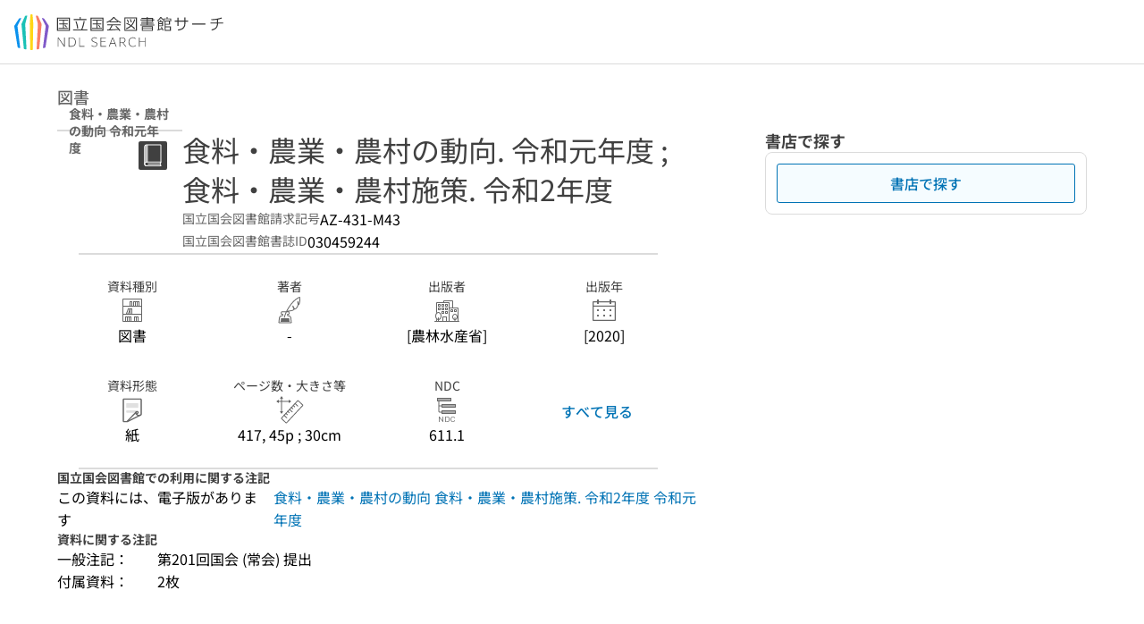

--- FILE ---
content_type: text/html;charset=utf-8
request_url: https://ndlsearch.ndl.go.jp/books/R100000002-I030459244
body_size: 91523
content:
<!DOCTYPE html><html  lang="ja"><head><meta charset="utf-8"><meta name="viewport" content="width=device-width, initial-scale=1, viewport-fit=cover"><title>食料・農業・農村の動向 令和元年度 | NDLサーチ | 国立国会図書館</title><style>.layouts-global[data-v-f6cc2025]{min-height:100vh}@media (min-width:744px),print{.layouts-global[data-v-f6cc2025]:not(.is-single){display:grid;grid-template-rows:4.5rem 1fr auto}}@media only screen and (max-width:743px){.layouts-global[data-v-f6cc2025]:not(.is-single){padding-top:3rem}}@media print{.layouts-global[data-v-f6cc2025]:not(.is-single){display:flex;flex-direction:column}}</style><style>body:has(.ui-parts-modal){touch-action:none;-webkit-overflow-scrolling:none;overflow:hidden;overscroll-behavior:none;padding-right:var(--scroll-bar-width)}</style><style>.is-stg[data-v-23aa64ee]{background-color:#d13f00;clip-path:polygon(0 0,100% 0,0 100%);color:#fff;font-size:8px;height:30px;left:0;padding-left:1px;pointer-events:none;position:fixed;top:0;width:30px;z-index:999999}.layouts-global[data-v-23aa64ee]{position:relative}.layouts-global #layouts-global-skip-link[data-v-23aa64ee]{position:absolute;clip:rect(0 0 0 0);clip-path:inset(50%);height:1px;overflow:hidden;white-space:nowrap;width:1px}.layouts-global #layouts-global-notification[data-v-23aa64ee]:empty{display:none}.layouts-global .no-lang-notification[data-v-23aa64ee]{background-color:#f5fcff;border-bottom:1px solid;border-color:#dbdbdb;color:#0073b5;text-align:center}.is-dark .layouts-global .no-lang-notification[data-v-23aa64ee]{border-color:#767676}.layouts-global .layouts-global-footer[data-v-23aa64ee]:empty{display:none}.layouts-global .layouts-global-layer[data-v-23aa64ee]{left:0;position:fixed;top:0;width:100%}@media (min-width:744px),print{.layouts-global .layouts-global-layer[data-v-23aa64ee]{min-width:1200px}}@media print{.layouts-global .layouts-global-layer[data-v-23aa64ee]{min-width:100%!important}}.layouts-global #main-overlay:not(:empty)+.layouts-global-main[data-v-23aa64ee]{display:none}.layouts-global #main-overlay[data-v-23aa64ee]{background-color:#fcfcfc;height:100%;z-index:800}.is-dark .layouts-global #main-overlay[data-v-23aa64ee]{background-color:#404040}.layouts-global #main-overlay[data-v-23aa64ee]:empty{display:none}.layouts-global #layer-scroll-back[data-v-23aa64ee]{z-index:900}.layouts-global #layer-scroll-back[data-v-23aa64ee]:empty{display:none}.layouts-global #layer-modal[data-v-23aa64ee]{z-index:1000}.layouts-global #layer-float[data-v-23aa64ee]{z-index:1100}.layouts-global #layer-notification[data-v-23aa64ee]{z-index:9999}.layouts-global #layer-loading[data-v-23aa64ee]{z-index:99999}</style><style>.global-header[data-v-8747e555]{background-color:#fff;z-index:810}.is-dark .global-header[data-v-8747e555]{background-color:#000}@media (min-width:744px),print{.global-header[data-v-8747e555]{border-bottom:1px solid;gap:1rem;padding-left:1rem;padding-right:1rem}.global-header.is-top-page[data-v-8747e555]{border-color:#fff}.is-dark .global-header.is-top-page[data-v-8747e555]{border-color:#000}.global-header[data-v-8747e555]:not(.is-top-page){border-color:#dbdbdb}.is-dark .global-header[data-v-8747e555]:not(.is-top-page){border-color:#767676}}@media only screen and (max-width:743px){.global-header[data-v-8747e555]{left:0;right:0;top:0;width:100vw}.global-header.is-top-page[data-v-8747e555]{position:absolute}.global-header.show-menu[data-v-8747e555],.global-header.show-search[data-v-8747e555],.global-header[data-v-8747e555]:not(.is-top-page){box-shadow:0 1px 8px #0000003d;position:fixed!important}.global-header-search[data-v-8747e555]{padding-left:1rem;padding-right:1rem;width:100%}}.global-header-search.pages-search-keyword[data-v-8747e555]{padding-bottom:1.5rem;padding-top:1.5rem}@media only screen and (max-width:743px){.global-header-mobile[data-v-8747e555]{background-color:#fff;height:3rem;width:100%;z-index:100}.is-dark .global-header-mobile[data-v-8747e555]{background-color:#000}}.global-header-mobile-menu[data-v-8747e555]{z-index:90}.v-enter-to[data-v-8747e555]{transform:translateY(0);transition:transform .25s ease-out}.v-enter-from[data-v-8747e555],.v-leave-to[data-v-8747e555]{transform:translateY(-100%)}.v-leave-to[data-v-8747e555]{transition:transform .25s ease-out}.v-leave-from[data-v-8747e555]{transform:translateY(0)}</style><style>.base-layout-row[data-v-99ea7693]{display:flex;flex-direction:row}.base-layout-row[horizontal-align=left][data-v-99ea7693]{justify-content:flex-start}.base-layout-row[horizontal-align=center][data-v-99ea7693]{justify-content:center}.base-layout-row[horizontal-align=right][data-v-99ea7693]{justify-content:flex-end}.base-layout-row[horizontal-align=split][data-v-99ea7693]{justify-content:space-between}.base-layout-row[vertical-align=top][data-v-99ea7693]{align-items:flex-start}.base-layout-row[vertical-align=middle][data-v-99ea7693]{align-items:center}.base-layout-row[vertical-align=bottom][data-v-99ea7693]{align-items:flex-end}.base-layout-row[vertical-align=split][data-v-99ea7693]{align-items:space-between}.base-layout-row[vertical-align=stretch][data-v-99ea7693]{align-items:stretch}.base-layout-row[direction=column][data-v-99ea7693]{align-items:stretch;flex-direction:column}@media only screen and (max-width:743px){.base-layout-row[mobile-direction=column][data-v-99ea7693]{align-items:stretch;flex-direction:column}.base-layout-row[mobile-direction=column-reverse][data-v-99ea7693]{flex-direction:column-reverse}.base-layout-row[mobile-horizontal-align=left][data-v-99ea7693]{justify-content:flex-start}.base-layout-row[mobile-horizontal-align=center][data-v-99ea7693]{justify-content:center}.base-layout-row[mobile-horizontal-align=right][data-v-99ea7693]{justify-content:flex-end}.base-layout-row[mobile-horizontal-align=split][data-v-99ea7693]{justify-content:space-between}.base-layout-row[mobile-vertical-align=top][data-v-99ea7693]{align-items:flex-start}}</style><style>.base-heading[data-v-6609c3c6]{color:#404040}.is-dark .base-heading[data-v-6609c3c6]{color:#fcfcfc}.base-heading.is-h1[data-v-6609c3c6]{font-feature-settings:"palt";font-size:2rem;font-weight:300;line-height:1.4}.is-mina .base-heading.is-h1[data-v-6609c3c6]{font-size:2.125rem}@media only screen and (max-width:743px){.base-heading.is-mobile-h1[data-v-6609c3c6]{font-feature-settings:"palt";font-size:2rem;font-weight:300;line-height:1.4}.is-mina .base-heading.is-mobile-h1[data-v-6609c3c6]{font-size:2.125rem}}.base-heading.is-h2[data-v-6609c3c6]{font-feature-settings:"palt";font-size:1.625rem;font-weight:500;line-height:1.4}.is-mina .base-heading.is-h2[data-v-6609c3c6]{font-size:1.875rem}@media only screen and (max-width:743px){.base-heading.is-mobile-h2[data-v-6609c3c6]{font-feature-settings:"palt";font-size:1.625rem;font-weight:500;line-height:1.4}.is-mina .base-heading.is-mobile-h2[data-v-6609c3c6]{font-size:1.875rem}}.base-heading.is-h3[data-v-6609c3c6]{font-feature-settings:"palt";font-size:1.375rem;font-weight:500;line-height:1.4}.is-mina .base-heading.is-h3[data-v-6609c3c6]{font-size:1.625rem}@media only screen and (max-width:743px){.base-heading.is-mobile-h3[data-v-6609c3c6]{font-feature-settings:"palt";font-size:1.375rem;font-weight:500;line-height:1.4}.is-mina .base-heading.is-mobile-h3[data-v-6609c3c6]{font-size:1.625rem}}.base-heading.is-h4[data-v-6609c3c6]{font-feature-settings:"palt";font-size:1.125rem;font-weight:700;line-height:1.4}.is-mina .base-heading.is-h4[data-v-6609c3c6]{font-size:1.375rem}@media only screen and (max-width:743px){.base-heading.is-mobile-h4[data-v-6609c3c6]{font-feature-settings:"palt";font-size:1.125rem;font-weight:700;line-height:1.4}.is-mina .base-heading.is-mobile-h4[data-v-6609c3c6]{font-size:1.375rem}}.base-heading.is-h5[data-v-6609c3c6]{font-feature-settings:"palt";font-size:1rem;font-weight:700;line-height:1.4}.is-mina .base-heading.is-h5[data-v-6609c3c6]{font-size:1.125rem}@media only screen and (max-width:743px){.base-heading.is-mobile-h5[data-v-6609c3c6]{font-feature-settings:"palt";font-size:1rem;font-weight:700;line-height:1.4}.is-mina .base-heading.is-mobile-h5[data-v-6609c3c6]{font-size:1.125rem}}.base-heading.is-h6[data-v-6609c3c6]{font-feature-settings:"palt";font-size:.875rem;font-weight:700;line-height:1.4}.is-mina .base-heading.is-h6[data-v-6609c3c6]{font-size:1rem}@media only screen and (max-width:743px){.base-heading.is-mobile-h6[data-v-6609c3c6]{font-feature-settings:"palt";font-size:.875rem;font-weight:700;line-height:1.4}.is-mina .base-heading.is-mobile-h6[data-v-6609c3c6]{font-size:1rem}}.base-heading.is-headline[data-v-6609c3c6]{font-feature-settings:"palt";font-size:1.125rem;font-weight:500;line-height:1.4}.is-mina .base-heading.is-headline[data-v-6609c3c6]{font-size:1.25rem}@media only screen and (max-width:743px){.base-heading.is-mobile-headline[data-v-6609c3c6]{font-feature-settings:"palt";font-size:1.125rem;font-weight:500;line-height:1.4}.is-mina .base-heading.is-mobile-headline[data-v-6609c3c6]{font-size:1.25rem}}.base-heading.is-headline-s[data-v-6609c3c6]{font-feature-settings:"palt";font-size:.875rem;font-weight:700;line-height:1.4}.is-mina .base-heading.is-headline-s[data-v-6609c3c6]{font-size:1rem}@media only screen and (max-width:743px){.base-heading.is-mobile-headline-s[data-v-6609c3c6]{font-feature-settings:"palt";font-size:.875rem;font-weight:700;line-height:1.4}.is-mina .base-heading.is-mobile-headline-s[data-v-6609c3c6]{font-size:1rem}}.base-heading.is-image[data-v-6609c3c6]{line-height:0}</style><style>.ui-parts-logo[data-v-cd361706]{display:block}@media (min-width:744px),print{.ui-parts-logo[data-v-cd361706]{height:2.5rem}}@media only screen and (max-width:743px){.ui-parts-logo[data-v-cd361706]{min-height:1.25rem}}.ui-parts-logo.footer[data-v-cd361706],.ui-parts-logo.header[data-v-cd361706]{height:2.5rem}@media only screen and (max-width:743px){.ui-parts-logo.header[data-v-cd361706]{height:2.5rem}}@media (min-width:744px),print{.ui-parts-logo.hero[data-v-cd361706]{height:4.5rem}}@media only screen and (max-width:743px){.ui-parts-logo.hero[data-v-cd361706]{width:18.75rem}}</style><style>.ui-parts-button-icon[data-v-a0d42431]{background-color:transparent;color:inherit;min-height:auto!important;padding:0!important}</style><style>.base-button[data-v-1c01abbe]{align-items:center;border-radius:3px;border-style:solid;border-width:0;display:inline-flex;flex-direction:row;justify-content:center}.base-button[data-v-1c01abbe]:not(.is-button-like){cursor:pointer}.base-button[size=small][data-v-1c01abbe]{font-size:.875rem;font-weight:500;line-height:1.4;min-height:2rem;padding:.3125rem .6875rem}.is-mina .base-button[size=small][data-v-1c01abbe]{font-size:1rem}.base-button[size=medium][data-v-1c01abbe]{font-size:1rem;font-weight:500;line-height:1.4;min-height:2.75rem;padding:.5625rem .9375rem}.is-mina .base-button[size=medium][data-v-1c01abbe]{font-size:1.125rem}.base-button.is-text-button[data-v-1c01abbe]{padding:.25rem .375rem}.base-button[class*=is-][data-v-1c01abbe]{border-width:1px}.base-button[data-v-1c01abbe]:hover{text-decoration:none}.base-button[data-v-1c01abbe]:disabled{cursor:default;pointer-events:none}.base-button[multiple-lines][data-v-1c01abbe]{flex-direction:column;row-gap:0}.base-button.is-fill-primary[data-v-1c01abbe]{background-color:#0073b5;border-color:#0073b5;color:#fff}.base-button.is-fill-primary[data-v-1c01abbe]:focus,.base-button.is-fill-primary[data-v-1c01abbe]:hover{background-color:#005382;border-color:#005382}.base-button.is-fill-primary[data-v-1c01abbe]:disabled{background-color:#c7c7c7;border-color:#c7c7c7}.is-dark .base-button.is-fill-primary[data-v-1c01abbe]{background-color:#0073b5;border-color:#0073b5;color:#000}.is-dark .base-button.is-fill-primary[data-v-1c01abbe]:hover{background-color:#00639c;border-color:#0962ad}.is-dark .base-button.is-fill-primary[data-v-1c01abbe]:disabled{background-color:#aaa;border-color:#aaa}@media only screen and (max-width:743px){.base-button.is-mobile-fill-primary[data-v-1c01abbe]{background-color:#0073b5;border-color:#0073b5;color:#fff}.base-button.is-mobile-fill-primary[data-v-1c01abbe]:focus,.base-button.is-mobile-fill-primary[data-v-1c01abbe]:hover{background-color:#005382;border-color:#005382}.base-button.is-mobile-fill-primary[data-v-1c01abbe]:disabled{background-color:#c7c7c7;border-color:#c7c7c7}.is-dark .base-button.is-mobile-fill-primary[data-v-1c01abbe]{background-color:#0073b5;border-color:#0073b5;color:#000}.is-dark .base-button.is-mobile-fill-primary[data-v-1c01abbe]:hover{background-color:#00639c;border-color:#0962ad}.is-dark .base-button.is-mobile-fill-primary[data-v-1c01abbe]:disabled{background-color:#aaa;border-color:#aaa}}.base-button.is-fill-secondary[data-v-1c01abbe]{background-color:#f9851f;border-color:#f9851f;color:#fff}.base-button.is-fill-secondary[data-v-1c01abbe]:focus,.base-button.is-fill-secondary[data-v-1c01abbe]:hover{background-color:#df6c06;border-color:#df6c06}.base-button.is-fill-secondary[data-v-1c01abbe]:disabled{background-color:#c7c7c7;border-color:#c7c7c7}.is-dark .base-button.is-fill-secondary[data-v-1c01abbe]{color:#000}.is-dark .base-button.is-fill-secondary[data-v-1c01abbe],.is-dark .base-button.is-fill-secondary[data-v-1c01abbe]:hover{background-color:#f9851f;border-color:#f9851f}.is-dark .base-button.is-fill-secondary[data-v-1c01abbe]:disabled{background-color:#aaa;border-color:#aaa}@media only screen and (max-width:743px){.base-button.is-mobile-fill-secondary[data-v-1c01abbe]{background-color:#f9851f;border-color:#f9851f;color:#fff}.base-button.is-mobile-fill-secondary[data-v-1c01abbe]:focus,.base-button.is-mobile-fill-secondary[data-v-1c01abbe]:hover{background-color:#df6c06;border-color:#df6c06}.base-button.is-mobile-fill-secondary[data-v-1c01abbe]:disabled{background-color:#c7c7c7;border-color:#c7c7c7}.is-dark .base-button.is-mobile-fill-secondary[data-v-1c01abbe]{background-color:#f9851f;border-color:#f9851f;color:#000}.is-dark .base-button.is-mobile-fill-secondary[data-v-1c01abbe]:hover{background-color:#f9851f;border-color:#f9851f}.is-dark .base-button.is-mobile-fill-secondary[data-v-1c01abbe]:disabled{background-color:#aaa;border-color:#aaa}}.base-button.is-outline-primary[data-v-1c01abbe]{background-color:#f5fcff;border-color:#0073b5;color:#0073b5}.base-button.is-outline-primary[data-v-1c01abbe]:focus,.base-button.is-outline-primary[data-v-1c01abbe]:hover{background-color:#ebf9ff}.base-button.is-outline-primary[data-v-1c01abbe]:disabled{background-color:#fff;border-color:#c7c7c7;color:#c7c7c7}.is-dark .base-button.is-outline-primary[data-v-1c01abbe]{background-color:#f5fcff;border-color:#0073b5;color:#0073b5}.is-dark .base-button.is-outline-primary[data-v-1c01abbe]:hover{background-color:#ebf9ff}.is-dark .base-button.is-outline-primary[data-v-1c01abbe]:disabled{background-color:#000;border-color:#aaa;color:#aaa}@media only screen and (max-width:743px){.base-button.is-mobile-outline-primary[data-v-1c01abbe]{background-color:#f5fcff;border-color:#0073b5;color:#0073b5}.base-button.is-mobile-outline-primary[data-v-1c01abbe]:focus,.base-button.is-mobile-outline-primary[data-v-1c01abbe]:hover{background-color:#ebf9ff}.base-button.is-mobile-outline-primary[data-v-1c01abbe]:disabled{background-color:#fff;border-color:#c7c7c7;color:#c7c7c7}.is-dark .base-button.is-mobile-outline-primary[data-v-1c01abbe]{background-color:#f5fcff;border-color:#0073b5;color:#0073b5}.is-dark .base-button.is-mobile-outline-primary[data-v-1c01abbe]:hover{background-color:#ebf9ff}.is-dark .base-button.is-mobile-outline-primary[data-v-1c01abbe]:disabled{background-color:#000;border-color:#aaa;color:#aaa}}.base-button.is-outline-secondary[data-v-1c01abbe]{background-color:#fffbf2;border-color:#f9851f;color:#d13f00}.base-button.is-outline-secondary[data-v-1c01abbe]:focus,.base-button.is-outline-secondary[data-v-1c01abbe]:hover{background-color:#fff8e8}.base-button.is-outline-secondary[data-v-1c01abbe]:disabled{background-color:#fff;border-color:#c7c7c7;color:#c7c7c7}.is-dark .base-button.is-outline-secondary[data-v-1c01abbe]{background-color:#fffbf2;border-color:#f9851f;color:#d13f00}.is-dark .base-button.is-outline-secondary[data-v-1c01abbe]:hover{background-color:#fff8e8}.is-dark .base-button.is-outline-secondary[data-v-1c01abbe]:disabled{background-color:#000;border-color:#aaa;color:#aaa}@media only screen and (max-width:743px){.base-button.is-mobile-outline-secondary[data-v-1c01abbe]{background-color:#fffbf2;border-color:#f9851f;color:#d13f00}.base-button.is-mobile-outline-secondary[data-v-1c01abbe]:focus,.base-button.is-mobile-outline-secondary[data-v-1c01abbe]:hover{background-color:#fff8e8}.base-button.is-mobile-outline-secondary[data-v-1c01abbe]:disabled{background-color:#fff;border-color:#c7c7c7;color:#c7c7c7}.is-dark .base-button.is-mobile-outline-secondary[data-v-1c01abbe]{background-color:#fffbf2;border-color:#f9851f;color:#d13f00}.is-dark .base-button.is-mobile-outline-secondary[data-v-1c01abbe]:hover{background-color:#fff8e8}.is-dark .base-button.is-mobile-outline-secondary[data-v-1c01abbe]:disabled{background-color:#000;border-color:#aaa;color:#aaa}}.base-button.is-outline-option[data-v-1c01abbe]{background-color:transparent;border-color:#666;color:#666}.base-button.is-outline-option[data-v-1c01abbe]:focus,.base-button.is-outline-option[data-v-1c01abbe]:hover{background-color:#f2f2f2}.base-button.is-outline-option[data-v-1c01abbe]:disabled{background-color:#fff;border-color:#c7c7c7;color:#c7c7c7}.is-dark .base-button.is-outline-option[data-v-1c01abbe]{background-color:transparent;border-color:#f2f2f2;color:#f2f2f2}.is-dark .base-button.is-outline-option[data-v-1c01abbe]:hover{background-color:#666}.is-dark .base-button.is-outline-option[data-v-1c01abbe]:disabled{background-color:#000;border-color:#aaa;color:#aaa}@media only screen and (max-width:743px){.base-button.is-mobile-outline-option[data-v-1c01abbe]{background-color:transparent;border-color:#666;color:#666}.base-button.is-mobile-outline-option[data-v-1c01abbe]:focus,.base-button.is-mobile-outline-option[data-v-1c01abbe]:hover{background-color:#f2f2f2}.base-button.is-mobile-outline-option[data-v-1c01abbe]:disabled{background-color:#fff;border-color:#c7c7c7;color:#c7c7c7}.is-dark .base-button.is-mobile-outline-option[data-v-1c01abbe]{background-color:transparent;border-color:#f2f2f2;color:#f2f2f2}.is-dark .base-button.is-mobile-outline-option[data-v-1c01abbe]:hover{background-color:#666}.is-dark .base-button.is-mobile-outline-option[data-v-1c01abbe]:disabled{background-color:#000;border-color:#aaa;color:#aaa}}.base-button.is-outline-danger[data-v-1c01abbe]{background-color:#fff7f7;border-color:#d13f00;color:#d13f00}.base-button.is-outline-danger[data-v-1c01abbe]:disabled{background-color:#fff;border-color:#c7c7c7;color:#c7c7c7}@media only screen and (max-width:743px){.base-button.is-mobile-outline-danger[data-v-1c01abbe]{background-color:#fff7f7;border-color:#d13f00;color:#d13f00}.base-button.is-mobile-outline-danger[data-v-1c01abbe]:disabled{background-color:#fff;border-color:#c7c7c7;color:#c7c7c7}}.base-button.is-text-button[data-v-1c01abbe]{background-color:transparent;border-color:transparent;color:#0073b5}.base-button.is-text-button[data-v-1c01abbe]:focus,.base-button.is-text-button[data-v-1c01abbe]:hover{background-color:#f0f8ff;border-color:transparent}.base-button.is-text-button[data-v-1c01abbe]:disabled{border-color:transparent;color:#c7c7c7}.is-dark .base-button.is-text-button[data-v-1c01abbe]{background-color:transparent;border-color:transparent;color:#0073b5}.is-dark .base-button.is-text-button[data-v-1c01abbe]:hover{background-color:#f0f8ff;border-color:transparent}.is-dark .base-button.is-text-button[data-v-1c01abbe]:disabled{border-color:transparent;color:#aaa}@media only screen and (max-width:743px){.base-button.is-mobile-text-button[data-v-1c01abbe]{background-color:transparent;border-color:transparent;color:#0073b5}.base-button.is-mobile-text-button[data-v-1c01abbe]:focus,.base-button.is-mobile-text-button[data-v-1c01abbe]:hover{background-color:#f0f8ff;border-color:transparent}.base-button.is-mobile-text-button[data-v-1c01abbe]:disabled{border-color:transparent;color:#c7c7c7}.is-dark .base-button.is-mobile-text-button[data-v-1c01abbe]{background-color:transparent;border-color:transparent;color:#0073b5}.is-dark .base-button.is-mobile-text-button[data-v-1c01abbe]:hover{background-color:#f0f8ff;border-color:transparent}.is-dark .base-button.is-mobile-text-button[data-v-1c01abbe]:disabled{border-color:transparent;color:#aaa}}.base-button.is-text-button-option[data-v-1c01abbe]{background-color:transparent;border-color:transparent;color:#666}.base-button.is-text-button-option[data-v-1c01abbe]:focus,.base-button.is-text-button-option[data-v-1c01abbe]:hover{background-color:#f2f2f2;border-color:transparent}.base-button.is-text-button-option[data-v-1c01abbe]:disabled{border-color:transparent;color:#c7c7c7}.is-dark .base-button.is-text-button-option[data-v-1c01abbe]{background-color:transparent;border-color:transparent;color:#f2f2f2}.is-dark .base-button.is-text-button-option[data-v-1c01abbe]:hover{background-color:#666;border-color:transparent}.is-dark .base-button.is-text-button-option[data-v-1c01abbe]:disabled{border-color:transparent;color:#aaa}@media only screen and (max-width:743px){.base-button.is-mobile-text-button-option[data-v-1c01abbe]{background-color:transparent;border-color:transparent;color:#666}.base-button.is-mobile-text-button-option[data-v-1c01abbe]:focus,.base-button.is-mobile-text-button-option[data-v-1c01abbe]:hover{background-color:#f2f2f2;border-color:transparent}.base-button.is-mobile-text-button-option[data-v-1c01abbe]:disabled{border-color:transparent;color:#c7c7c7}.is-dark .base-button.is-mobile-text-button-option[data-v-1c01abbe]{background-color:transparent;border-color:transparent;color:#f2f2f2}.is-dark .base-button.is-mobile-text-button-option[data-v-1c01abbe]:hover{background-color:#666;border-color:transparent}.is-dark .base-button.is-mobile-text-button-option[data-v-1c01abbe]:disabled{border-color:transparent;color:#aaa}}.base-button.is-fill-info[data-v-1c01abbe]{background-color:#f7f7f7;border-color:#ccc;color:#000}.base-button.is-fill-info[data-v-1c01abbe]:focus,.base-button.is-fill-info[data-v-1c01abbe]:hover{background-color:#f7f7f7;border-color:#aaa}.base-button.is-fill-info[data-v-1c01abbe]:disabled{background-color:#c7c7c7;border-color:#c7c7c7;color:#fff}.is-dark .base-button.is-fill-info[data-v-1c01abbe]{background-color:#f7f7f7;border-color:#ccc;color:#000}.is-dark .base-button.is-fill-info[data-v-1c01abbe]:hover{background-color:#f7f7f7;border-color:#aaa}.is-dark .base-button.is-fill-info[data-v-1c01abbe]:disabled{background-color:#aaa;border-color:#aaa;color:#000}@media only screen and (max-width:743px){.base-button.is-mobile-fill-info[data-v-1c01abbe]{background-color:#f7f7f7;border-color:#ccc;color:#000}.base-button.is-mobile-fill-info[data-v-1c01abbe]:focus,.base-button.is-mobile-fill-info[data-v-1c01abbe]:hover{background-color:#f7f7f7;border-color:#aaa}.base-button.is-mobile-fill-info[data-v-1c01abbe]:disabled{background-color:#c7c7c7;border-color:#c7c7c7;color:#fff}.is-dark .base-button.is-mobile-fill-info[data-v-1c01abbe]{background-color:#f7f7f7;border-color:#ccc;color:#000}.is-dark .base-button.is-mobile-fill-info[data-v-1c01abbe]:hover{background-color:#f7f7f7;border-color:#aaa}.is-dark .base-button.is-mobile-fill-info[data-v-1c01abbe]:disabled{background-color:#aaa;border-color:#aaa;color:#000}}.base-button.is-button-like[data-v-1c01abbe]{background-color:#f2f2f2;border-color:#c7c7c7;color:#666}.is-dark .base-button.is-button-like[data-v-1c01abbe]{background-color:#f2f2f2;border-color:#aaa;color:#f2f2f2}@media only screen and (max-width:743px){.base-button.is-mobile-button-like[data-v-1c01abbe]{background-color:#f2f2f2;border-color:#c7c7c7;color:#666}.is-dark .base-button.is-mobile-button-like[data-v-1c01abbe]{background-color:#f2f2f2;border-color:#aaa;color:#f2f2f2}}</style><style>.message-dialog-container[data-v-388e1170]{align-items:center;background-color:#0006;display:flex;height:100%;justify-content:center;left:0;overflow:hidden;position:absolute;position:fixed;top:0;width:100%;z-index:200}.message-dialog-container .message-dialog[data-v-388e1170]{background:#eee;border-radius:3px;display:flex;flex-direction:column;max-height:240px;max-width:330px;min-width:300px;overflow:auto;position:relative}.message-dialog-container .message-dialog .message-dialog-header[data-v-388e1170]{background-color:#fff;color:#444;display:flex;font-weight:700;justify-content:space-between;line-height:2rem;min-height:auto;padding:0 12px;position:relative;width:100%}.message-dialog-container .message-dialog .message-dialog-header .close-message-dialog-button[data-v-388e1170]{background-image:url("data:image/svg+xml;charset=utf-8,%3Csvg xmlns='http://www.w3.org/2000/svg' viewBox='0 0 24 24'%3E%3Cpath d='M12 4a8 8 0 1 0 8 8 8 8 0 0 0-8-8m0 15a7 7 0 1 1 7-7 7 7 0 0 1-7 7m3.33-11L12 11.33 8.67 8 8 8.67 11.33 12 8 15.33l.67.67L12 12.67 15.33 16l.67-.67L12.67 12 16 8.67z' style='fill:%23666;fill-rule:evenodd'/%3E%3C/svg%3E");background-position:50%;background-repeat:no-repeat;background-size:24px 24px;height:2rem;width:2rem}.message-dialog-container .message-dialog .message-dialog-body[data-v-388e1170]{background:#eee;box-sizing:border-box;flex-direction:column;overflow:auto;padding:16px}.message-dialog-container .message-dialog .ok-button-area[data-v-388e1170]{display:flex;justify-content:center;padding-bottom:1rem}.message-dialog-container .message-dialog .ok-button-area .ok-button[data-v-388e1170]{width:70%}</style><style>.global-footer[data-v-a6bf0a44]{border-color:currentcolor #dbdbdb #dbdbdb;border-top:1px solid #dbdbdb}.is-dark .global-footer[data-v-a6bf0a44]{border-color:#767676}@media (min-width:744px),print{.global-footer[data-v-a6bf0a44]{display:grid;grid-template-rows:auto minmax(2.5rem,auto);padding:1.5rem 4rem}.global-footer[data-v-a6bf0a44]>*{margin:auto;max-width:1152px;width:100%}}@media print,print and (min-width:744px){.global-footer[data-v-a6bf0a44]>*{width:100%!important}}@media only screen and (max-width:743px){.global-footer[data-v-a6bf0a44]{padding:.5rem 1rem 1rem}}.global-footer a[data-v-a6bf0a44]{color:#666}.is-dark .global-footer a[data-v-a6bf0a44]{color:#f2f2f2}@media screen and (max-width:460px){.global-footer-headline[data-v-a6bf0a44]{flex-direction:column-reverse!important}}@media only screen and (max-width:743px){.global-footer-headline[data-v-a6bf0a44]{align-items:stretch!important}}.global-footer-language[data-v-a6bf0a44]{cursor:pointer}@media only screen and (max-width:743px){.global-footer-language[data-v-a6bf0a44]{padding-bottom:.5rem}}</style><style>.base-layout-column[data-v-651af461]{display:flex;flex-direction:column}.base-layout-column[horizontal-align=left][data-v-651af461]{align-items:flex-start;text-align:left}.base-layout-column[horizontal-align=center][data-v-651af461]{align-items:center;text-align:center}.base-layout-column[horizontal-align=right][data-v-651af461]{align-items:flex-end;text-align:right}.base-layout-column[horizontal-align=stretch][data-v-651af461]{align-items:stretch}@media only screen and (max-width:743px){.base-layout-column[mobile-align=left][data-v-651af461]{align-items:flex-start;text-align:left}.base-layout-column[mobile-align=center][data-v-651af461]{align-items:center;text-align:center}.base-layout-column[mobile-align=right][data-v-651af461]{align-items:flex-end;text-align:right}.base-layout-column[mobile-align=stretch][data-v-651af461]{align-items:stretch}.base-layout-column[mobile-align=split][data-v-651af461]{justify-content:space-between}.base-layout-column[mobile-direction=row][data-v-651af461]{flex-direction:row}.base-layout-column[mobile-direction=row][vertical-align=top][data-v-651af461]{align-items:flex-start}.base-layout-column[mobile-direction=row][vertical-align=middle][data-v-651af461]{align-items:center}.base-layout-column[mobile-direction=row][vertical-align=bottom][data-v-651af461]{align-items:flex-end}}</style><style>.global-footer-nav-sns-external[data-v-f7b521cf]{padding:.25rem 2px}</style><style>.global-footer-copyright a[data-v-8f172f19]{color:#666}.is-dark .global-footer-copyright a[data-v-8f172f19]{color:#f2f2f2}.global-footer-copyright .page-number-label[data-v-8f172f19]{background-color:#fcfcfc;border-radius:.25rem;margin-right:2rem;padding:2px .25rem}.is-dark .global-footer-copyright .page-number-label[data-v-8f172f19]{background-color:#404040}</style><style>.base-separator[data-v-856dde95]{display:inline-block}.base-separator[color=separator][data-v-856dde95]{background-color:#dbdbdb}.base-separator[color=text-box-border][data-v-856dde95]{background-color:#aaa}</style><style>body:has(.ui-parts-modal) .scroll-back-button{right:calc(var(--scroll-bar-width) + 1rem)}</style><style>.fadezoom-enter-active[data-v-5a017d51]{transition-duration:.25s!important;transition-timing-function:cubic-bezier(.4,0,.2,1)!important}.fadezoom-leave-active[data-v-5a017d51]{transition-duration:.2s!important;transition-timing-function:cubic-bezier(.4,0,.2,1)!important}.fadezoom-enter-from[data-v-5a017d51],.fadezoom-leave-to[data-v-5a017d51]{opacity:0;transform:scale(0)}.scroll-back-button[data-v-5a017d51]{-webkit-appearance:none;-moz-appearance:none;appearance:none;bottom:1rem;cursor:pointer;position:fixed;right:1rem;z-index:790;-webkit-tap-highlight-color:transparent;background-color:#0073b5;border:none;border-radius:15%;color:#fff;height:60px;margin:auto;transition-duration:.2s;transition-property:transform,background-color,border-radius,opacity;width:60px}.is-dark .scroll-back-button[data-v-5a017d51]{background-color:#0073b5;color:#000}@media (hover:hover){.scroll-back-button[data-v-5a017d51]:hover{background-color:#555;border-radius:50%;transition-duration:.15s}}.scrolling-top[data-v-5a017d51]{background-color:#555;border-radius:50%;transition-duration:.15s}</style><style>.global-loading-screen-mask[data-v-fcfb8486]{background-color:#fff;height:100vh;opacity:.5;width:100%}.is-dark .global-loading-screen-mask[data-v-fcfb8486]{background-color:#000}.ui-parts-progress-bar[data-v-fcfb8486]{left:0;position:fixed;top:0;width:100%}.fade-enter-active[data-v-fcfb8486]{transition:opacity .15s linear}.fade-leave-active[data-v-fcfb8486]{transition:opacity .15s linear .15s}.fade-enter-from[data-v-fcfb8486],.fade-leave-to[data-v-fcfb8486]{opacity:0}</style><style>.privacy-confirmation[data-v-c3c908ed]{background-color:#fff;bottom:.5rem;box-shadow:0 1px 8px #0000003d;display:grid;gap:1rem;grid-template-rows:auto auto 1fr;left:.5rem;max-height:calc(100dvh - 1rem);padding:1.5rem 0 0;position:fixed;width:33.75rem}.privacy-confirmation[data-v-c3c908ed]>*{padding:0 1.5rem}@media only screen and (max-width:743px){.privacy-confirmation .privacy-confirmation-heading[data-v-c3c908ed]{font-feature-settings:"palt";font-size:.875rem;font-weight:700;line-height:1.4}.is-mina .privacy-confirmation .privacy-confirmation-heading[data-v-c3c908ed]{font-size:1rem}}.privacy-confirmation .details[data-v-c3c908ed]{overflow-y:auto}@media only screen and (max-width:743px){.privacy-confirmation[data-v-c3c908ed],.privacy-confirmation .details[data-v-c3c908ed]{gap:.5rem}}.privacy-confirmation .privacy-confirmation-msg[data-v-c3c908ed]{margin-bottom:-16px}@media only screen and (max-width:743px){.privacy-confirmation .privacy-confirmation-msg[data-v-c3c908ed]{font-size:.75rem;font-weight:500;line-height:1.4;margin-bottom:0;overflow-y:auto}.is-mina .privacy-confirmation .privacy-confirmation-msg[data-v-c3c908ed]{font-size:.875rem}}.privacy-confirmation .details[data-v-c3c908ed]{background-color:#fcfcfc;border-color:currentcolor #dbdbdb #dbdbdb;border-top:1px solid #dbdbdb;margin-bottom:-16px;padding-top:1rem}.is-dark .privacy-confirmation .details[data-v-c3c908ed]{background-color:#404040;border-color:#767676}@media only screen and (max-width:743px){.privacy-confirmation .details[data-v-c3c908ed]{overflow-y:auto;padding-top:.5rem}}.privacy-confirmation .privacy-confirmation-mobile-detail-button[data-v-c3c908ed]{font-size:.75rem;font-weight:500;line-height:1.4;margin-left:.5rem;padding:0;width:auto!important}.is-mina .privacy-confirmation .privacy-confirmation-mobile-detail-button[data-v-c3c908ed]{font-size:.875rem}.privacy-confirmation .privacy-confirmation-buttons[data-v-c3c908ed]{background-color:#fff;padding:1rem 1.5rem}.is-dark .privacy-confirmation .privacy-confirmation-buttons[data-v-c3c908ed]{background-color:#000}@media only screen and (max-width:743px){.privacy-confirmation .privacy-confirmation-buttons[data-v-c3c908ed]{padding:0 1rem .5rem}.privacy-confirmation .privacy-confirmation-buttons .privacy-confirmation-about-cookie[data-v-c3c908ed]{font-size:.75rem;font-weight:500;line-height:1.4}.is-mina .privacy-confirmation .privacy-confirmation-buttons .privacy-confirmation-about-cookie[data-v-c3c908ed]{font-size:.875rem}}.privacy-confirmation .privacy-confirmation-buttons .pc-buttons[data-v-c3c908ed]{display:grid}@media (min-width:744px),print{.privacy-confirmation .privacy-confirmation-buttons .pc-buttons[data-v-c3c908ed]{gap:2rem;grid-template-columns:auto 1fr auto auto}}@media only screen and (max-width:743px){.privacy-confirmation .privacy-confirmation-buttons .pc-buttons[data-v-c3c908ed]{gap:1rem;grid-template-columns:auto auto;padding:.25rem 0 .5rem}}.privacy-confirmation.show-detail[data-v-c3c908ed]{grid-template-rows:auto auto 1fr auto}.privacy-confirmation.show-detail .privacy-confirmation-msg[data-v-c3c908ed]{margin-bottom:0}.privacy-confirmation.show-detail .details[data-v-c3c908ed]{padding-bottom:1rem}.privacy-confirmation.show-detail .privacy-confirmation-buttons[data-v-c3c908ed]{border-color:currentcolor #dbdbdb #dbdbdb;border-top:1px solid #dbdbdb}.is-dark .privacy-confirmation.show-detail .privacy-confirmation-buttons[data-v-c3c908ed]{border-color:#767676}@media only screen and (max-width:743px){.privacy-confirmation.show-detail .privacy-confirmation-buttons[data-v-c3c908ed]{padding-top:.5rem}.privacy-confirmation[data-v-c3c908ed]{border-radius:0!important;bottom:0;left:0;max-height:calc(100dvh - 8rem);padding:1rem 0 0;right:0;width:100dvw}.privacy-confirmation[data-v-c3c908ed]>*{padding:0 1rem}}.is-dark .privacy-confirmation[data-v-c3c908ed]{background-color:#000}</style><style>.book .link-button[data-v-9c4fc651]{-webkit-appearance:none;-moz-appearance:none;appearance:none;background-color:transparent;background:none;border:none;cursor:pointer;font-feature-settings:"liga";padding:0;-webkit-tap-highlight-color:transparent;font-size:1rem}.book .breadcrumb[data-v-9c4fc651]{display:flex;margin-bottom:16px}.book .breadcrumb .row-2[data-v-9c4fc651]{margin-left:auto}.book .bib-viewer[data-v-9c4fc651]{background-color:#fcfcfc;display:flex;justify-content:center;padding:2rem;position:relative}.is-dark .book .bib-viewer[data-v-9c4fc651]{background-color:#404040}.book .bib-viewer .show-button[data-v-9c4fc651]{background-color:#1ca6f3bf;border-radius:5px;color:#fff!important;display:inline-block;font-weight:700;left:50%;line-height:1.2;padding:10px;position:absolute;text-align:center;top:50%;transform:translate(-50%,-50%);transition:all .4s ease-in-out;z-index:2}.book .bib-viewer .show-button[data-v-9c4fc651]:hover{background-color:#1c618c}.book main[data-v-9c4fc651]{margin-left:auto;margin-right:auto;margin-top:1rem;max-width:1024px}.book main .bib-head[data-v-9c4fc651]{display:flex}.book main .bib-head .left[data-v-9c4fc651]{margin-right:40px}.book main .bib-head .left .thumb[data-v-9c4fc651]{align-items:center;background:#fff;box-shadow:0 2px 8px #00000059;display:flex;justify-content:center;max-height:360px;max-width:255px}.book main .bib-head .left .thumb .jps-icon[data-v-9c4fc651]{align-items:center;color:#ccc;display:flex;font-size:48px;height:362px}.book main .bib-head .no-digital-item-thumbnail[data-v-9c4fc651]{display:flex;margin:30px}.book main .bib-head .bib[data-v-9c4fc651]{flex-grow:1;margin-right:40px}.book main .bib-head .bib h1.bib-title[data-v-9c4fc651]{color:#444;font-size:34px;font-style:normal;font-weight:700;line-height:50px}.book main .bib-head .bib .author-info[data-v-9c4fc651]{margin-bottom:8px}.book main .bib-head .bib .publish-info[data-v-9c4fc651]{font-size:13px;margin-bottom:8px}.book main .bib-head .bib .additional-bib[data-v-9c4fc651]{font-size:13px}.book main .bib-head .bib .additional-bib p[data-v-9c4fc651]{margin-bottom:8px}.book main .bib-head .bib .additional-bib p .lab[data-v-9c4fc651]{color:#696969;font-size:13px;font-style:normal;font-weight:700;line-height:19px;margin-right:8px}.book main .bib-head .right[data-v-9c4fc651]{align-items:flex-start;display:flex;flex-direction:column;font-size:13px;width:360px}.book main .bib-head .right .bib-actions[data-v-9c4fc651]{border:1px solid #ddd;border-radius:4px;margin-bottom:1rem;width:100%}.book main .bib-head .right .bib-actions .action-group[data-v-9c4fc651]{padding:12px}.book main .bib-head .right .bib-actions .action-group h3[data-v-9c4fc651]{margin-bottom:8px}.book main .bib-head .right .bib-actions .h-buttons[data-v-9c4fc651]{display:grid;gap:8px;grid-template-columns:1fr 1fr}.book main .bib-head .right .bib-actions .btn-action[data-v-9c4fc651]{align-items:center;background:#fafdff;border:1px solid #0a70c7;border-radius:4px;display:flex;flex-direction:column;padding:8px 4px 4px}.book main .bib-head .right .bib-actions .btn-action .jps-icon[data-v-9c4fc651]{margin-bottom:8px}.book main .bib-head .right .bib-actions .label[data-v-9c4fc651]{color:#858585;font-size:14px;font-style:normal;font-weight:700;line-height:20px}.book main .bib-head .right .fav[data-v-9c4fc651]{align-items:center;display:flex;justify-content:center;margin-bottom:1rem;width:100%}.book main .bib-head .right .sns[data-v-9c4fc651]{align-items:center;display:flex;justify-content:center;margin-bottom:12px;width:100%}.book main .bib-head .right .sns a[data-v-9c4fc651]:not(:last-child){margin-right:14px}.book main .bib-head .right .link[data-v-9c4fc651]{align-items:center;display:flex;margin-bottom:1rem}.book main .bib-head .right .link input[data-v-9c4fc651]{width:260px}.book main .bib-head .right .link .jps-icon[data-v-9c4fc651]{size:24px;color:#858585;margin-left:4.5px}.book main .bib-head .right .app-button[data-v-9c4fc651]{justify-content:start;width:100%}.book main .bib-head .right hr[data-v-9c4fc651]{width:100%}.book main .bib-head .right a[data-v-9c4fc651]{font-size:13px;font-style:normal;font-weight:400;line-height:13px}.book main .bib-head .right .export[data-v-9c4fc651]{padding:8px}.book .h-jump[data-v-9c4fc651]{align-items:center;background:#fff;border:1px solid #ddd;border-radius:4px;display:flex;font-size:15px;height:40px;justify-content:flex-start;line-height:23px;margin-bottom:-24px;margin-top:2.5rem;padding:8px 16px;width:100%}.book .h-jump .sep[data-v-9c4fc651]{display:inline-flex;justify-content:center;width:24px}.book .holdings[data-v-9c4fc651]{margin-top:48px}.book .holdings h2[data-v-9c4fc651]{font-size:26px;font-style:normal;font-weight:500;height:24px;margin-bottom:16px}.book .holdings .bib-t[data-v-9c4fc651]{align-items:center;display:flex}.book .holdings .bib-t .download[data-v-9c4fc651]{font-size:13px;margin-left:auto}.book .holdings .items[data-v-9c4fc651]{background:#fff;border:1px solid #ddd;border-collapse:collapse;border-radius:2px}.book .holdings .items .item[data-v-9c4fc651]{display:flex;font-size:13px;font-style:normal;font-weight:400;line-height:19px;padding:.5rem 1rem}.book .holdings .items .item[data-v-9c4fc651]:not(:last-child){border-bottom:1px solid #ddd}.book .holdings .items .item p[data-v-9c4fc651]{font-size:13px}.book .holdings .items .item .left[data-v-9c4fc651]{flex-grow:1}.book .holdings .items .item .right button[data-v-9c4fc651]{justify-content:left;margin-bottom:8px;max-width:240px;text-align:left}.book .holdings .items .item .right button a[data-v-9c4fc651]{align-items:center;color:#fff!important;display:flex;line-height:20px}.book .holdings .items .item .right button a .jps-icon[data-v-9c4fc651]{margin-right:3px}.book .holdings .closer[data-v-9c4fc651]{margin-top:8px;text-align:center}.book .holdings .closer button[data-v-9c4fc651]{align-items:center;background:#f6fafd;border-radius:4px;display:inline-flex;gap:2px;height:32px;justify-content:center;padding:5px 8px 3px 10px;width:187px}.book .meta[data-v-9c4fc651]{margin-bottom:1rem;margin-top:48px}.book .raw-data[data-v-9c4fc651]{margin-top:10rem}</style><style>.templates-ios-books[data-v-79f1b78c]{padding-bottom:6rem;padding-top:1.5rem}.templates-ios-books-full-width[data-v-79f1b78c]{margin-bottom:1rem!important;margin-top:1rem!important}.templates-ios-books-contents[data-v-79f1b78c]{margin-bottom:4rem;margin-top:1.5rem}@media (min-width:744px),print{.templates-ios-books-contents[data-v-79f1b78c]{display:grid;gap:72px;grid-template-columns:1fr 360px}}@media only screen and (max-width:743px){.templates-ios-books-contents[data-v-79f1b78c]{display:flex;flex-direction:column;gap:4rem}}</style><style>@media (min-width:744px),print{.base-layout-container[data-v-5b9e9552]{min-width:1200px;padding-left:calc(50vw - 600px);padding-right:calc(50vw - 600px);width:100%}}@media only screen and (max-width:743px){.base-layout-container[data-v-5b9e9552]{width:100%}}@media print{.base-layout-container[data-v-5b9e9552]{min-width:100%;padding-left:0;padding-right:0;width:100%}}@media (min-width:744px),print{.base-layout-container-inner[data-v-5b9e9552]{margin:auto 24px;width:auto}}@media only screen and (max-width:743px){.base-layout-container-inner[data-v-5b9e9552]{padding-left:1rem;padding-right:1rem;width:100%}}@media print{.base-layout-container-inner[data-v-5b9e9552]{margin:auto;width:auto}}</style><style>@media (min-width:744px),print{.base-layout-full-width-cancel .base-layout-container{min-width:auto;padding:0;width:100%}}@media only screen and (max-width:743px){.base-layout-full-width-cancel .base-layout-container{width:100%}}@media (min-width:744px),print{.base-layout-full-width-cancel .base-layout-container-inner{margin:auto 1rem}}@media only screen and (max-width:743px){.base-layout-full-width-cancel .base-layout-container-inner{padding-left:1rem;padding-right:1rem;width:100%}}</style><style>.ui-parts-breadcrumb>div[data-v-f10d3f78] :first-child{color:#666;font-feature-settings:"palt";font-size:1.125rem;font-weight:500;line-height:1.4}.is-mina .ui-parts-breadcrumb>div[data-v-f10d3f78] :first-child{font-size:1.25rem}.is-dark .ui-parts-breadcrumb>div[data-v-f10d3f78] :first-child{color:#f2f2f2}</style><style>@media (min-width:744px),print{.base-layout-full-width[data-v-1332f0f6]{margin-left:-24px!important;margin-right:-24px!important;width:auto!important}}@media (min-width:1200px){.base-layout-full-width[data-v-1332f0f6]{margin-left:calc(576px - 50vw)!important;margin-right:calc(576px - 50vw)!important;width:auto!important}}@media only screen and (max-width:743px){.base-layout-full-width[data-v-1332f0f6]{margin-left:-16px;margin-right:-16px}}@media print{.base-layout-full-width[data-v-1332f0f6]{margin-left:0!important;margin-right:0!important;width:100%!important}}.base-layout-full-width-mobile-only[data-v-1332f0f6]{margin-left:-16px;margin-right:-16px}</style><style>@media (min-width:744px),print{.base-layout-full-width-cancel .base-layout-full-width{margin-left:0!important;margin-right:0!important;width:auto!important}}@media (min-width:1200px){.base-layout-full-width-cancel .base-layout-full-width{margin-left:0!important;margin-right:0!important;width:auto!important}}@media only screen and (max-width:743px){.base-layout-full-width-cancel .base-layout-full-width{margin-left:0!important;margin-right:0!important}}</style><style>.ui-parts-book-cover[data-v-78a00e04]{position:relative}.ui-parts-book-cover-image[data-v-78a00e04]{align-items:center;background-color:#fff;border:1px solid #dbdbdb;color:#666;display:flex;justify-content:center;position:relative;width:100%}.is-dark .ui-parts-book-cover-image[data-v-78a00e04]{color:#f2f2f2}.ui-parts-book-cover-image.is-silver[data-v-78a00e04],.ui-parts-book-cover-image.is-silver .base-image[data-v-78a00e04]{aspect-ratio:1/1.414}.ui-parts-book-cover-image.is-square[data-v-78a00e04],.ui-parts-book-cover-image.is-square .base-image[data-v-78a00e04]{aspect-ratio:1/1}.ui-parts-book-cover-image .base-image[data-v-78a00e04]{max-height:100%;max-width:100%;-o-object-fit:contain;object-fit:contain}.ui-parts-book-cover-image-container[data-v-78a00e04]>:nth-child(n+2),.ui-parts-book-cover-image[data-v-78a00e04]>:nth-child(n+2){display:none}.ui-parts-book-cover-placeholder-area[data-v-78a00e04]{align-items:center;display:flex;justify-content:center;position:relative;width:100%}.ui-parts-book-cover-placeholder[data-v-78a00e04]{color:#f2f2f2;max-height:100%;max-width:100%}.ui-parts-book-cover-placeholder-text[data-v-78a00e04]{color:#666;position:absolute;text-align:left;text-decoration:none!important;width:7.125rem}.ui-parts-book-cover-placeholder-text.is-middle[data-v-78a00e04]{font-size:10px;width:3.875rem}.ui-parts-book-cover-category[data-v-78a00e04]{color:#666!important;position:absolute}@media (min-width:744px),print{.ui-parts-book-cover-category[data-v-78a00e04]{right:1rem;top:.75rem}}@media only screen and (max-width:743px){.ui-parts-book-cover-category[data-v-78a00e04]{right:.5rem;top:.5rem}}.ui-parts-book-cover-category-small[data-v-78a00e04]{color:#666!important}.ui-parts-book-cover-category-small>.base-icon[data-v-78a00e04]{margin:auto;top:.75rem}.ui-parts-book-cover-category-small>p[data-v-78a00e04]{margin-bottom:0}.is-clickable[data-v-78a00e04]{cursor:pointer}figcaption[data-v-78a00e04]{font-size:10px;size:10px}.thumbnail-help[data-v-78a00e04]{display:inline-block;margin-top:-5px!important}</style><style>.ui-parts-list-definition-stuff dt[data-v-9381b68f]{color:#666;font-size:.875rem;font-weight:400;line-height:1.6;white-space:nowrap}.is-mina .ui-parts-list-definition-stuff dt[data-v-9381b68f]{font-size:1rem}.is-dark .ui-parts-list-definition-stuff dt[data-v-9381b68f]{color:#f2f2f2}.ui-parts-list-definition-stuff dd[data-v-9381b68f]{max-width:676px;word-break:break-all}@media only screen and (max-width:743px){.ui-parts-list-definition-stuff dd[data-v-9381b68f]{max-width:358px}}.base-layout-row[data-v-9381b68f]{row-gap:0}</style><style>@media (min-width:744px),print{.pages-books-meta[data-v-524cd847]{margin-right:1.5rem}}.pages-books-meta .ui-parts-button-text[data-v-524cd847]{margin-right:1rem}.pages-books-meta-panel .base-layout-grid[data-v-524cd847]{gap:2rem .5rem}@media (min-width:744px),print{.pages-books-meta-panel .base-hr[data-v-524cd847]{margin:1.5rem}}.pages-books-meta-panel .base-hr[data-v-524cd847]:first-child{margin-top:0}.pages-books-meta-panel .base-hr[data-v-524cd847]:last-child{margin-bottom:0}.pages-books-meta-panel dt[data-v-524cd847]{color:#404040;font-size:.875rem;font-weight:400;line-height:1.6}.is-mina .pages-books-meta-panel dt[data-v-524cd847]{font-size:1rem}.is-dark .pages-books-meta-panel dt[data-v-524cd847]{color:#fcfcfc}.pages-books-meta-keep-all[data-v-524cd847]{word-break:keep-all}</style><style>.base-hr[data-v-b6fa9065]{border-bottom-color:#aaa;border-bottom-style:solid;border-top:none;margin:1rem 0}.base-hr.text-box-border[data-v-b6fa9065]{border-bottom-color:#aaa}.is-dark .base-hr.text-box-border[data-v-b6fa9065]{border-bottom-color:#c7c7c7}.base-hr.separator[data-v-b6fa9065]{border-bottom-color:#dbdbdb}.is-dark .base-hr.separator[data-v-b6fa9065]{border-bottom-color:#767676}.base-hr[border-width="1"][data-v-b6fa9065]{border-bottom-width:1px}.base-hr[border-width="1.5"][data-v-b6fa9065]{border-bottom-width:1.5px}.base-hr[border-width="2"][data-v-b6fa9065]{border-bottom-width:2px}.base-hr[border-width="2.5"][data-v-b6fa9065]{border-bottom-width:2.5px}.base-hr[border-width="3"][data-v-b6fa9065]{border-bottom-width:.1875rem}.base-hr[border-width="3.5"][data-v-b6fa9065]{border-bottom-width:.21875rem}.base-hr[border-width="4"][data-v-b6fa9065]{border-bottom-width:.25rem}.base-hr[border-width="4.5"][data-v-b6fa9065]{border-bottom-width:.28125rem}.base-hr[border-width="5"][data-v-b6fa9065]{border-bottom-width:.3125rem}.base-hr[border-width="5.5"][data-v-b6fa9065]{border-bottom-width:.34375rem}.base-hr[border-width="6"][data-v-b6fa9065]{border-bottom-width:.375rem}.base-hr[border-width="6.5"][data-v-b6fa9065]{border-bottom-width:.40625rem}.base-hr[border-width="7"][data-v-b6fa9065]{border-bottom-width:.4375rem}.base-hr[border-width="7.5"][data-v-b6fa9065]{border-bottom-width:.46875rem}.base-hr[border-width="8"][data-v-b6fa9065]{border-bottom-width:.5rem}.base-hr[border-width="8.5"][data-v-b6fa9065]{border-bottom-width:.53125rem}.base-hr[margin="0"][data-v-b6fa9065]{margin:0!important}.base-hr[margin="24"][data-v-b6fa9065]{margin:1.5rem 0!important}</style><style>.base-layout-grid[data-v-f750850e]{display:grid}.base-layout-grid[columns="1"][data-v-f750850e]{grid-template-columns:repeat(1,1fr)}.base-layout-grid[columns="2"][data-v-f750850e]{grid-template-columns:repeat(2,1fr)}.base-layout-grid[columns="3"][data-v-f750850e]{grid-template-columns:repeat(3,1fr)}.base-layout-grid[columns="4"][data-v-f750850e]{grid-template-columns:repeat(4,1fr)}.base-layout-grid[columns="5"][data-v-f750850e]{grid-template-columns:repeat(5,1fr)}.base-layout-grid[columns="6"][data-v-f750850e]{grid-template-columns:repeat(6,1fr)}.base-layout-grid[columns="7"][data-v-f750850e]{grid-template-columns:repeat(7,1fr)}.base-layout-grid[columns="8"][data-v-f750850e]{grid-template-columns:repeat(8,1fr)}.base-layout-grid[columns="9"][data-v-f750850e]{grid-template-columns:repeat(9,1fr)}.base-layout-grid[columns="10"][data-v-f750850e]{grid-template-columns:repeat(10,1fr)}@media (min-width:744px),print{.base-layout-grid[desktop-columns="1"][data-v-f750850e]{grid-template-columns:repeat(1,1fr)}.base-layout-grid[desktop-columns="2"][data-v-f750850e]{grid-template-columns:repeat(2,1fr)}.base-layout-grid[desktop-columns="3"][data-v-f750850e]{grid-template-columns:repeat(3,1fr)}.base-layout-grid[desktop-columns="4"][data-v-f750850e]{grid-template-columns:repeat(4,1fr)}.base-layout-grid[desktop-columns="5"][data-v-f750850e]{grid-template-columns:repeat(5,1fr)}.base-layout-grid[desktop-columns="6"][data-v-f750850e]{grid-template-columns:repeat(6,1fr)}.base-layout-grid[desktop-columns="7"][data-v-f750850e]{grid-template-columns:repeat(7,1fr)}.base-layout-grid[desktop-columns="8"][data-v-f750850e]{grid-template-columns:repeat(8,1fr)}.base-layout-grid[desktop-columns="9"][data-v-f750850e]{grid-template-columns:repeat(9,1fr)}.base-layout-grid[desktop-columns="10"][data-v-f750850e]{grid-template-columns:repeat(10,1fr)}.base-layout-grid[centering][data-v-f750850e]{grid-template-columns:1fr auto 1fr}}@media only screen and (max-width:743px){.base-layout-grid[mobile-columns="1"][data-v-f750850e]{display:flex;flex-direction:column}.base-layout-grid[mobile-columns="2"][data-v-f750850e]{grid-template-columns:repeat(2,1fr)}.base-layout-grid[mobile-columns="3"][data-v-f750850e]{grid-template-columns:repeat(3,1fr)}.base-layout-grid[mobile-columns="4"][data-v-f750850e]{grid-template-columns:repeat(4,1fr)}.base-layout-grid[mobile-columns="5"][data-v-f750850e]{grid-template-columns:repeat(5,1fr)}.base-layout-grid[mobile-columns="6"][data-v-f750850e]{grid-template-columns:repeat(6,1fr)}.base-layout-grid[mobile-columns="7"][data-v-f750850e]{grid-template-columns:repeat(7,1fr)}.base-layout-grid[mobile-columns="8"][data-v-f750850e]{grid-template-columns:repeat(8,1fr)}.base-layout-grid[mobile-columns="9"][data-v-f750850e]{grid-template-columns:repeat(9,1fr)}.base-layout-grid[mobile-columns="10"][data-v-f750850e]{grid-template-columns:repeat(10,1fr)}.base-layout-grid[centering][data-v-f750850e]{display:flex;flex-direction:column}}</style><style>.ui-parts-button-text[data-v-07122bef]{min-height:auto!important}</style><style>.ui-parts-button[size=small][data-v-af8559fa]{gap:2px}.ui-parts-button[size=medium][data-v-af8559fa]{gap:.25rem}.ui-parts-button[has-icon][size=small][data-v-af8559fa]:not([multiple-lines]){padding-left:.4375rem}.ui-parts-button[has-icon][size=medium][data-v-af8559fa]:not([multiple-lines]){padding-left:.6875rem}.ui-parts-button.is-text-button[has-icon][data-v-af8559fa]:not([multiple-lines]){padding-left:.1875rem}.ui-parts-button[next][data-v-af8559fa]{padding-left:1.125rem;padding-right:1.75rem;position:relative}.ui-parts-button[next] .ui-parts-button-right[data-v-af8559fa]{position:absolute;right:.3125rem}.ui-parts-button[previous][data-v-af8559fa]{padding-left:2.3125rem;padding-right:1.4375rem;position:relative}.ui-parts-button[previous] .ui-parts-button-left[data-v-af8559fa]{left:.3125rem;position:absolute}.ui-parts-button[align=left][data-v-af8559fa]{justify-content:space-between;padding-left:.9375rem}</style><style>.element[data-v-eb99b153]{display:flex}.pages-books-abstract-closer-link[data-v-eb99b153]{cursor:pointer}</style><style>.element[data-v-dd542b4b]{display:flex}.pages-books-abstract-closer-link[data-v-dd542b4b]{cursor:pointer}@media (min-width:744px),print{.pages-books-abstract-notes-info-title[data-v-dd542b4b]{margin-right:1em;width:6rem}}.pages-books-abstract-notes-info[data-v-dd542b4b]{white-space:pre-wrap;word-break:break-all}@media (min-width:744px),print{.pages-books-abstract-notes-info[data-v-dd542b4b]{max-width:576px;width:576px}}.pages-books-abstract-notes-closer[data-v-dd542b4b]{width:auto!important}.pages-books-abstract-notes-closer.base-button[data-v-dd542b4b]{justify-content:right!important}</style><style>.base-paragraph[font-size=mini][data-v-18de2362]{font-size:.625rem;font-weight:400;line-height:1.4}.is-mina .base-paragraph[font-size=mini][data-v-18de2362]{font-size:.75rem}.base-paragraph[font-size=caption][data-v-18de2362]{font-size:.75rem;font-weight:500;line-height:1.4}.is-mina .base-paragraph[font-size=caption][data-v-18de2362]{font-size:.875rem}.base-paragraph[font-size=small][data-v-18de2362]{font-size:.875rem;font-weight:400;line-height:1.6}.is-mina .base-paragraph[font-size=small][data-v-18de2362]{font-size:1rem}.base-paragraph[font-size=medium][data-v-18de2362]{font-size:1rem;font-weight:400;line-height:1.6}.is-mina .base-paragraph[font-size=medium][data-v-18de2362]{font-size:1.125rem}</style><style>.base-panel[data-v-36c9a744]{border:1px solid #dbdbdb;border-radius:.5rem;overflow:hidden}.base-panel[has-shadow][data-v-36c9a744]{border:none;box-shadow:0 1px 8px #0000003d}.base-panel[size=small][data-v-36c9a744]{border-radius:.25rem}.base-panel[size=medium][data-v-36c9a744]{border-radius:.5rem}a.base-panel[data-v-36c9a744]{text-decoration:none}.is-dark a.base-panel[data-v-36c9a744],a.base-panel[data-v-36c9a744]{color:#0073b5}a.base-panel[data-v-36c9a744]:hover{background-color:#f5fcff}</style><style>.pages-books-action-share[data-v-0af1cef1]{margin-top:1rem;padding:.75rem}.share-icon[data-v-0af1cef1]{align-items:center;display:flex}.base-panel[data-v-0af1cef1]{overflow:visible!important}.favorite-button[data-v-0af1cef1]{background-color:#fff;color:#0073b5;font-size:.625rem!important;font-weight:400!important;font-weight:600!important;line-height:1.4!important;padding:0!important}.is-dark .favorite-button[data-v-0af1cef1]{background-color:#000;color:#0073b5}.is-mina .favorite-button[data-v-0af1cef1]{font-size:.75rem!important}@media (min-width:744px),print{.favorite-button[data-v-0af1cef1]{height:3rem;width:5rem}}@media only screen and (max-width:743px){.favorite-button[data-v-0af1cef1]{height:2.5rem;width:4rem}}.favorite-button[data-v-0af1cef1]:hover{background-color:#f2f2f2}.is-dark .favorite-button[data-v-0af1cef1]:hover{background-color:#666}</style><style>@media (min-width:744px),print{.ui-parts-modal-to-login[data-v-a826e790]{height:calc(100vh - 160px);max-height:800px;min-height:480px}}@media only screen and (max-width:743px){.ui-parts-modal-to-login[data-v-a826e790]{height:calc(100vh - 160px);max-height:600px}}</style><style>.fade-enter-active[data-v-8cbfeb4a],.fade-leave-active[data-v-8cbfeb4a]{transition:opacity .1s linear}.fade-enter-from[data-v-8cbfeb4a],.fade-leave-to[data-v-8cbfeb4a]{opacity:0}.ui-parts-modal[data-v-8cbfeb4a]{position:absolute}.ui-parts-modal-window-container-wrapper[data-v-8cbfeb4a]{align-items:center;display:flex;height:100vh;height:100dvh;justify-content:center;left:0;position:fixed;top:0;width:100%;z-index:-1}.ui-parts-modal-window-container-wrapper.none[data-v-8cbfeb4a]{background-color:none;pointer-events:none}.ui-parts-modal-window-container-wrapper.none .ui-parts-modal-window-container[data-v-8cbfeb4a]{pointer-events:auto}.ui-parts-modal-window-container-wrapper.black[data-v-8cbfeb4a]{background-color:#00000040}.ui-parts-modal-window-container[data-v-8cbfeb4a]{position:relative;position:absolute}</style><style>.pages-books-section-ill-list-first[data-v-12466cdb]{gap:8px;height:56px;padding:.5rem .75rem}.pages-books-section-ill-list-area-name[data-v-12466cdb]{background-color:#f2f2f2;border-color:currentcolor #dbdbdb #dbdbdb;border-top:1px solid #dbdbdb;padding:.4375rem 1rem .3125rem}.is-dark .pages-books-section-ill-list-area-name[data-v-12466cdb]{background-color:#666;border-color:#767676}.is-dark .pages-books-section-ill-list-area-name.current[data-v-12466cdb],.pages-books-section-ill-list-area-name.current[data-v-12466cdb]{background-color:#c4e6f5}.pages-books-section-ill-list[data-v-12466cdb] .base-style-stripes>*{border-color:currentcolor #dbdbdb #dbdbdb;border-top:1px solid #dbdbdb;padding:.5rem 1rem}.is-dark .pages-books-section-ill-list[data-v-12466cdb] .base-style-stripes>*{border-color:#767676}.ui-parts-disclosure[data-v-12466cdb]{padding:.25rem .5rem}.pages-books-section-settings-library-btn[data-v-12466cdb]{white-space:nowrap}@media only screen and (max-width:743px){.pages-books-section-settings-library-btn[data-v-12466cdb]{margin:0 0 0 auto}.pages-books-section-library-info-btn[data-v-12466cdb]{margin:0 0 0 auto;white-space:nowrap;width:240px!important}}</style><style>.pages-books-section-store-books-area-books-icon[data-v-2e462fb3]{vertical-align:baseline}</style><style>.pages-books-section>span[data-v-1b565a42]{display:block;height:0;position:relative;top:-4rem}.pages-books-section-list[data-v-1b565a42]{border:1px solid #dbdbdb;border-radius:3px}.pages-books-section-list .pages-books-section-list-first[data-v-1b565a42]{border-bottom:1px solid #dbdbdb;padding:.5rem .75rem}.pages-books-section-list .pages-books-section-list-end[data-v-1b565a42]{padding:.5rem .75rem}.pages-books-section-list[data-v-1b565a42] .base-style-stripes>*{padding:.5rem .75rem}.pages-books-section-list[data-v-1b565a42] .base-style-stripes>:not(:last-child){border-bottom:1px solid #dbdbdb}.ui-parts-closer-controller[data-v-1b565a42]{padding:.25rem .5rem;width:11rem}</style><style>.ui-parts-anchor[data-v-7e662823]{display:block;height:0;position:relative}</style><style>.base-style-stripes[data-v-4e5dbc21]>:nth-child(2n){background-color:#f7fbfc}</style><style>.base-list[data-v-e6281597]{align-items:flex-start;display:flex;flex-direction:column}.base-list[align=left][data-v-e6281597]{align-items:flex-start;text-align:left}.base-list[align=center][data-v-e6281597]{align-items:center;text-align:center}.base-list[align=right][data-v-e6281597]{align-items:flex-end;text-align:right}@media only screen and (max-width:743px){.base-list[mobile-align=left][data-v-e6281597]{align-items:flex-start;text-align:left}.base-list[mobile-align=center][data-v-e6281597]{align-items:center;text-align:center}.base-list[mobile-align=right][data-v-e6281597]{align-items:flex-end;text-align:right}}.base-list[data-v-e6281597] .base-list-item .base-separator{display:none}ul.base-list[data-v-e6281597] .base-list-item{background-image:url("data:image/svg+xml;charset=utf-8,%3Csvg xmlns='http://www.w3.org/2000/svg' width='16' height='26' fill='none' viewBox='0 0 16 26'%3E%3Cpath fill='%23666' d='M10.5 13a2 2 0 0 0-2-2h-2a1 1 0 0 0-1 1v2a2 2 0 0 0 2 2h2a1 1 0 0 0 1-1z'/%3E%3C/svg%3E");background-position:0 0;background-repeat:no-repeat;list-style:none;padding-left:1rem}ul.base-list ul.base-list[data-v-e6281597] .base-list-item{background-image:url("data:image/svg+xml;charset=utf-8,%3Csvg xmlns='http://www.w3.org/2000/svg' width='16' height='26' fill='none' viewBox='0 0 16 26'%3E%3Cpath stroke='%23666' d='M10.5 13a2 2 0 0 0-2-2h-2a1 1 0 0 0-1 1v2a2 2 0 0 0 2 2h2a1 1 0 0 0 1-1z'/%3E%3C/svg%3E")}ul.base-list ul.base-list ul.base-list[data-v-e6281597] .base-list-item{background-image:url("data:image/svg+xml;charset=utf-8,%3Csvg xmlns='http://www.w3.org/2000/svg' width='16' height='26' fill='none' viewBox='0 0 16 26'%3E%3Cpath fill='%23666' d='M10.5 13.5a2.5 2.5 0 1 0-5 0 2.5 2.5 0 0 0 5 0'/%3E%3C/svg%3E")}ul.base-list ul.base-list ul.base-list ul.base-list[data-v-e6281597] .base-list-item{background-image:url("data:image/svg+xml;charset=utf-8,%3Csvg xmlns='http://www.w3.org/2000/svg' width='16' height='26' fill='none' viewBox='0 0 16 26'%3E%3Cpath stroke='%23666' d='M10.5 13.5a2.5 2.5 0 0 0-5 0 2.5 2.5 0 0 0 5 0Z'/%3E%3C/svg%3E")}.non-icon[data-v-e6281597] .base-list-item{background-image:none!important}ol.base-list[data-v-e6281597]{padding-left:1rem}ul.base-list.is-horizontal[data-v-e6281597]{align-items:center;flex-direction:row;flex-wrap:wrap;gap:.5rem}ul.base-list.is-horizontal[data-v-e6281597] .base-list-item{align-items:center;background-image:none;display:flex;gap:.5rem;padding-left:0}ul.base-list.is-horizontal[data-v-e6281597] .base-list-item:not(:last-child) .base-separator{display:block}</style><style>@media only screen and (max-width:743px){.pages-books-section-bib-share-btn[data-v-56b7e549]{margin-top:1rem}}</style><style>.pages-books-dialog-download[data-v-161f14f0]{max-height:-moz-fit-content;max-height:fit-content;width:-moz-fit-content;width:fit-content}.pages-books-dialog-download .has-background-main[data-v-161f14f0]{display:flex;flex-direction:column;gap:8px}.pages-books-dialog-download[data-v-161f14f0] legend.ui-parts-label{min-width:7rem}</style><style>.pages-books-ndls-section-bib-list-item[data-v-f25e9589]{max-width:1200px}.pages-books-ndls-section-bib-list-item dt[data-v-f25e9589]{min-height:2rem;min-width:10rem;text-align:left}@media (min-width:744px),print{.pages-books-ndls-section-bib-list-item dt[data-v-f25e9589]{width:10rem}}.pages-books-ndls-section-bib-list-item dd[data-v-f25e9589]{white-space:pre-line}.pages-books-ndls-section-bib-list-item dd>.base-layout-row a[data-v-f25e9589],.pages-books-ndls-section-bib-list-item dd>.base-layout-row>span[data-v-f25e9589]{padding-bottom:.1875rem;padding-top:.1875rem}.pages-books-ndls-section-bib-list-item .link-field[data-v-f25e9589]{word-break:break-all}.pages-books-mina-section-bib-list-item[data-v-f25e9589]{max-width:1200px}@media (min-width:744px),print{.pages-books-mina-section-bib-list-item dt[data-v-f25e9589]{min-width:15rem;text-align:left;width:15rem}}.pages-books-mina-section-bib-list-item dd[data-v-f25e9589]{white-space:pre-line}.pages-books-mina-section-bib-list-item .link-field[data-v-f25e9589]{word-break:break-all}.section-bib-group-closer[data-v-f25e9589]:hover{cursor:pointer}.pages-books-ndls-section-bib-authority-btn[data-v-f25e9589]{margin-bottom:2px;min-width:4.75rem!important}@media (min-width:744px),print{.pages-books-ndls-section-bib-authority-btn[data-v-f25e9589]{margin-left:1.5rem}}.pages-books-mina-section-bib-authority-btn[data-v-f25e9589]{margin-bottom:2px;min-width:5rem!important}@media (min-width:744px),print{.pages-books-mina-section-bib-authority-btn[data-v-f25e9589]{margin-left:1.5rem}}</style><style>.ui-parts-disclosure span[data-v-8e4b38f1]{white-space:nowrap}</style><style>.ui-parts-select[data-v-3e3a98f8]{flex-wrap:wrap}</style><style>.base-select[data-v-e06449a2]{-webkit-appearance:none;-moz-appearance:none;appearance:none;background-color:#fff;background-image:url("data:image/svg+xml;charset=utf-8,%3Csvg xmlns='http://www.w3.org/2000/svg' fill='none' viewBox='0 0 24 24'%3E%3Cpath fill='%230073b5' d='M17.376 9H6.624a.3.3 0 0 0-.234.487l5.376 6.72a.3.3 0 0 0 .468 0l5.376-6.72A.3.3 0 0 0 17.376 9'/%3E%3C/svg%3E");background-position:center right .5rem;background-repeat:no-repeat;background-size:1rem;border:1px solid #aaa;border-radius:1.25rem;color:#000;font-size:.875rem;font-weight:400;line-height:1.6;outline-color:#0073b5;padding:.25rem 1.5625rem .25rem .6875rem}.is-mina .base-select[data-v-e06449a2]{font-size:1rem}.is-dark .base-select[data-v-e06449a2]{color:#fff;outline-color:#0073b5}@media only screen and (max-width:743px){.base-select[data-v-e06449a2]{width:100%}}</style><style>.library-address[data-v-882c45bc]{font-size:.875rem}.to-library-page.ui-parts-button[data-v-882c45bc]{padding-right:1.5rem}.to-library-page.ui-parts-button[data-v-882c45bc] .ui-parts-button-right{right:0}.pages-books-section-library-item-gap[data-v-882c45bc]{-moz-column-gap:1.5rem!important;column-gap:1.5rem!important}</style><link rel="stylesheet" href="/_nuxt/entry.HO5Pf9ZI.css" crossorigin><link rel="stylesheet" href="/_nuxt/_bibId_.CPM0HDLA.css" crossorigin><link rel="stylesheet" href="/_nuxt/UiPartsListDefinitionStuff.C5GwEg-A.css" crossorigin><link rel="stylesheet" href="/_nuxt/UiPartsPageNavigationInput.CPTGQu4Q.css" crossorigin><link rel="stylesheet" href="/_nuxt/BaseTextarea.CYPYNAF5.css" crossorigin><link rel="stylesheet" href="/_nuxt/BaseHrFullWidth.B4wkrCVY.css" crossorigin><link rel="stylesheet" href="/_nuxt/UiPartsStickyNavigation.C6pWwoKO.css" crossorigin><link rel="stylesheet" href="/_nuxt/PagesRequestIllText.Cr5cuJ0I.css" crossorigin><link rel="stylesheet" href="/_nuxt/UiPartsCardLink.BrnN11LM.css" crossorigin><link rel="stylesheet" href="/_nuxt/PagesBeforeCartRcopyDialog.C2K-yhJm.css" crossorigin><link rel="stylesheet" href="/_nuxt/UiPartsListDefinitionItem.B_5xnGwb.css" crossorigin><link rel="stylesheet" href="/_nuxt/UiPartsInputCheckbox.5FZokyMV.css" crossorigin><link rel="stylesheet" href="/_nuxt/UiPartsTextarea.Cg-eLj8w.css" crossorigin><link rel="stylesheet" href="/_nuxt/UiPartsButtonHelpIcon.6E0PDmBf.css" crossorigin><link rel="stylesheet" href="/_nuxt/UiPartsList.C8kljNXJ.css" crossorigin><link rel="modulepreload" as="script" crossorigin href="/_nuxt/bl3FTDwG.js"><link rel="modulepreload" as="script" crossorigin href="/_nuxt/KrNVJli4.js"><link rel="modulepreload" as="script" crossorigin href="/_nuxt/BoPaNow8.js"><link rel="modulepreload" as="script" crossorigin href="/_nuxt/8AkZT1ut.js"><link rel="modulepreload" as="script" crossorigin href="/_nuxt/Dj2ZcXgG.js"><link rel="modulepreload" as="script" crossorigin href="/_nuxt/LvsVt4zP.js"><link rel="modulepreload" as="script" crossorigin href="/_nuxt/Dc_CXJsz.js"><link rel="modulepreload" as="script" crossorigin href="/_nuxt/BqEeYm_u.js"><link rel="modulepreload" as="script" crossorigin href="/_nuxt/CXAMJAFQ.js"><link rel="modulepreload" as="script" crossorigin href="/_nuxt/BQVhKb_4.js"><link rel="modulepreload" as="script" crossorigin href="/_nuxt/BRnks3s-.js"><link rel="modulepreload" as="script" crossorigin href="/_nuxt/BJkpUR_4.js"><link rel="modulepreload" as="script" crossorigin href="/_nuxt/L1Eqb2dl.js"><link rel="modulepreload" as="script" crossorigin href="/_nuxt/BctCdl1E.js"><link rel="modulepreload" as="script" crossorigin href="/_nuxt/vwF8e0hw.js"><link rel="modulepreload" as="script" crossorigin href="/_nuxt/CK9A40oX.js"><link rel="modulepreload" as="script" crossorigin href="/_nuxt/DQZze0D_.js"><link rel="modulepreload" as="script" crossorigin href="/_nuxt/CrZeNHfh.js"><link rel="modulepreload" as="script" crossorigin href="/_nuxt/Dyh1qqCx.js"><link rel="modulepreload" as="script" crossorigin href="/_nuxt/DvDJBqe9.js"><link rel="modulepreload" as="script" crossorigin href="/_nuxt/C-Uyrbnt.js"><link rel="modulepreload" as="script" crossorigin href="/_nuxt/DY0pSRq7.js"><link rel="modulepreload" as="script" crossorigin href="/_nuxt/D45H4gIg.js"><link rel="modulepreload" as="script" crossorigin href="/_nuxt/DIJhAcrY.js"><link rel="modulepreload" as="script" crossorigin href="/_nuxt/DRDystd_.js"><link rel="modulepreload" as="script" crossorigin href="/_nuxt/aTooNxlL.js"><link rel="modulepreload" as="script" crossorigin href="/_nuxt/CvUlDT3A.js"><link rel="modulepreload" as="script" crossorigin href="/_nuxt/CLZ7l_aX.js"><link rel="modulepreload" as="script" crossorigin href="/_nuxt/C-Onm1KS.js"><link rel="modulepreload" as="script" crossorigin href="/_nuxt/DagunOTn.js"><link rel="preload" as="fetch" fetchpriority="low" crossorigin="anonymous" href="/_nuxt/builds/meta/cf3e5123-3b60-4755-a0fe-8b418d6820c9.json"><link rel="prefetch" as="script" crossorigin href="/_nuxt/BYk5rXtJ.js"><link rel="prefetch" as="script" crossorigin href="/_nuxt/XzP5OYe9.js"><link rel="prefetch" as="script" crossorigin href="/_nuxt/S9s83EE2.js"><link rel="prefetch" as="style" crossorigin href="/_nuxt/SearchBibMinaPart.CiOh_X-l.css"><link rel="prefetch" as="script" crossorigin href="/_nuxt/CbONsDPa.js"><link rel="prefetch" as="style" crossorigin href="/_nuxt/CmsSearchJson.BWu3Uw2V.css"><link rel="prefetch" as="script" crossorigin href="/_nuxt/Bz0Oaz1m.js"><meta name="format-detection" content="telephone=no"><link rel="icon" href="/assets/ndls/favicon/favicon.ico"><link rel="icon" type="image/svg+xml" href="/assets/ndls/favicon/favicon.svg"><link rel="apple-touch-icon" sizes="180x180" href="/assets/ndls/favicon/apple-touch-icon.png"><link rel="mask-icon" href="/assets/ndls/favicon/favicon.svg" color="#FFFFFF"><meta property="og:site_name" content="国立国会図書館サーチ（NDLサーチ）"><script type="application/ld+json">[{"@context":"https://schema.org","@type":"BreadcrumbList","itemListElement":[{"@type":"ListItem","position":1,"item":{"@id":"https://ndlsearch.ndl.go.jp/","name":"国立国会図書館サーチ（NDLサーチ）"}},{"@type":"ListItem","position":2,"item":{"@id":"https://ndlsearch.ndl.go.jp/books/R100000002-I030459244","name":"食料・農業・農村の動向 令和元年度"}}]},{"@context":"https://schema.org","@type":"WebSite","name":"国立国会図書館サーチ（NDLサーチ）","url":"https://ndlsearch.ndl.go.jp","potentialAction":[{"@type":"SearchAction","target":{"@type":"EntryPoint","urlTemplate":"https://ndlsearch.ndl.go.jp/site/search?cs=page&keyword={search_term_string}"},"query-input":"required name=search_term_string"}]},{"@context":"https://schema.org","@type":"Article","headline":"食料・農業・農村の動向 令和元年度","datePublished":"2023-10-10T00:24:24.916Z+09:00"}]</script><link rel="search" type="application/opensearchdescription+xml" title="NDL Search" href="https://ndlsearch.ndl.go.jp/api/opensearch_description"><link rel="alternate" hreflang="ja" href="https://ndlsearch.ndl.go.jp/books/R100000002-I030459244"><link rel="alternate" hreflang="en" href="https://ndlsearch.ndl.go.jp/en/books/R100000002-I030459244"><meta property="og:url" content="https://ndlsearch.ndl.go.jp/books/R100000002-I030459244"><meta property="og:locale" content="ja_JP"><meta property="og:title" content="食料・農業・農村の動向 令和元年度 | NDLサーチ | 国立国会図書館"><meta property="og:type" content="article"><meta name="twitter:card" content="summary"><meta property="og:image" content="https://ndlsearch.ndl.go.jp/assets/ndls/og.png"><script type="module" src="/_nuxt/bl3FTDwG.js" crossorigin></script></head><body><div id="__nuxt"><div class="layouts-global is-light" data-v-f6cc2025 data-v-23aa64ee><!----><a href="/books/R100000002-I030459244#main" class="router-link-active router-link-exact-active lang-link" rel="noopener" id="layouts-global-skip-link" data-v-23aa64ee><!--[-->本文に飛ぶ<!--]--><!----></a><!--[--><header class="base-layout-row global-header" horizontal-align="split" vertical-align="middle" mobile-direction="column" data-v-f6cc2025 data-v-8747e555 data-v-99ea7693><!--[--><div class="base-layout-row global-header-search" gap="16" horizontal-align="left" vertical-align="middle" mobile-direction="column" flex-grow data-v-8747e555 data-v-99ea7693><!--[--><div class="base-layout-row global-header-mobile" horizontal-align="split" vertical-align="middle" data-v-8747e555 data-v-99ea7693><!--[--><!--[--><a href="/" class="lang-link" rel="noopener" data-v-8747e555><!--[--><p class="base-heading is-image" style="overflow:hidden;" data-v-8747e555 data-v-6609c3c6><!--[--><svg viewBox="0 0 246 42" fill="none" xmlns="http://www.w3.org/2000/svg" class="ui-parts-logo header global-header-logo" role="img" data-v-8747e555 data-v-cd361706><!--[--><title data-v-cd361706>国立国会図書館サーチ（NDL SEARCH）</title><!--]--><path d="M6.40913 4.6513C6.02399 4.71056 5.54009 5.01669 5.33271 5.33271L0.286388 13.1145C0.079005 13.4404 -0.049375 14.0132 0.0197527 14.3884L3.90078 38.4449C3.96003 38.8201 4.31554 39.2151 4.69081 39.304L6.33012 39.7188C6.70539 39.8175 6.97202 39.5805 6.92265 39.1954L3.76252 14.3094C3.71315 13.9243 3.82178 13.3318 3.98966 12.996L8.04844 4.99694C8.2262 4.6513 8.04844 4.41429 7.67317 4.47355L6.40913 4.6513Z" fill="#0A91ED"></path><path d="M13.5293 1.59982C13.1441 1.62945 12.6997 1.93559 12.5417 2.2911L8.70021 10.7938C8.54221 11.1493 8.44345 11.7418 8.48295 12.127L11.2382 40.1829C11.2777 40.5681 11.6233 40.9236 11.9986 40.973L13.6675 41.1902C14.0527 41.2396 14.3489 40.9631 14.3292 40.578L12.8676 12.1171C12.8479 11.732 12.9071 11.1098 13.0059 10.7444L15.1982 2.14297C15.297 1.7677 15.06 1.49119 14.6748 1.51094L13.5391 1.58995L13.5293 1.59982Z" fill="#1AC1B5"></path><path d="M34.2281 4.65131C34.6132 4.71056 35.0971 5.0167 35.3045 5.33271L40.3508 13.1046C40.5582 13.4305 40.6866 14.0033 40.6175 14.3786L36.7364 38.435C36.6772 38.8102 36.3217 39.2053 35.9464 39.2941L34.3071 39.7089C33.9318 39.8077 33.6652 39.5707 33.7146 39.1855L36.8747 14.2996C36.9241 13.9144 36.8154 13.3219 36.6476 12.9861L32.5888 4.98707C32.411 4.64143 32.5888 4.40442 32.964 4.46367L34.2281 4.64143V4.65131Z" fill="#805AC9"></path><path d="M27.0585 1.59982C27.4437 1.62945 27.8881 1.93559 28.0461 2.2911L31.8876 10.7938C32.0456 11.1493 32.1444 11.7418 32.1049 12.127L29.3496 40.1829C29.3101 40.5681 28.9645 40.9236 28.5892 40.973L26.9203 41.1902C26.5351 41.2396 26.2389 40.9631 26.2586 40.578L27.7202 12.1171C27.7399 11.732 27.6807 11.1098 27.5819 10.7444L25.3797 2.14297C25.281 1.7677 25.518 1.49119 25.9031 1.51094L27.0388 1.58995L27.0585 1.59982Z" fill="#FA7D64"></path><path d="M19.6916 0C19.3064 0 18.9707 0.316012 18.941 0.701152L18.2991 9.90501C18.2695 10.2901 18.2596 10.9222 18.2596 11.3073L18.704 41.2988C18.704 41.684 19.0299 42 19.4151 42H21.0445C21.4296 42 21.7457 41.684 21.7555 41.2988L22.3086 11.3073C22.3086 10.9222 22.2987 10.2901 22.2592 9.91488L21.4889 0.711028C21.4593 0.325888 21.1136 0.00987538 20.7285 0.00987538H19.6718L19.6916 0Z" fill="#FFD616"></path><path d="M63.5481 15.8994H58.2746V11.7912H62.9358V10.8234H58.2746V7.37691H63.2814V6.34H52.4876V7.37691H57.1686V10.8234H52.774V11.7912H57.1686V15.8994H52.1223V16.9363H63.5481V15.8994Z" fill="#323232"></path><path d="M50.2756 19.4347H65.375V3.97977H50.2756V19.4347ZM64.19 5.01668V18.3978H51.4606V5.01668H64.19Z" fill="#323232"></path><path d="M59.9139 12.3047L59.0745 12.9071L59.1437 12.9762C59.9436 13.8552 60.4867 14.5563 61.0397 15.4253L61.0891 15.5043L61.968 14.8427L61.9186 14.7736C61.3952 14.0132 60.7928 13.2034 59.9732 12.364L59.9238 12.3047H59.9139Z" fill="#323232"></path><path d="M73.1272 8.1373L72.0014 8.47306L72.0409 8.56194C73.1272 11.3863 73.7691 14.1317 73.937 16.7091V16.8079L75.1813 16.6203V16.5412C74.9936 14.023 74.0259 10.4481 73.1568 8.2163L73.1272 8.1373Z" fill="#323232"></path><path d="M85.0172 5.63883H78.134V3.15024H76.8996V5.63883H70.0066V6.7745H85.0172V5.63883Z" fill="#323232"></path><path d="M82.7952 8.13732L82.8149 8.05832L81.6002 7.76205L81.5805 7.86081C80.9978 11.3468 80.1683 14.3193 78.8253 17.7954H69.2363V18.9015H85.8368V17.7954H80.1189C81.3237 14.6847 82.1236 11.7912 82.7853 8.14719L82.7952 8.13732Z" fill="#323232"></path><path d="M89.7079 19.4347H104.807V3.97977H89.7079V19.4347ZM103.622 5.01668V18.3978H90.893V5.01668H103.622Z" fill="#323232"></path><path d="M99.3464 12.3047L98.507 12.9071L98.5761 12.9762C99.376 13.8552 99.9191 14.5563 100.472 15.4253L100.522 15.5043L101.4 14.8427L101.351 14.7736C100.828 14.0132 100.225 13.2034 99.4056 12.364L99.3562 12.3047H99.3464Z" fill="#323232"></path><path d="M102.971 15.8994H97.6971V11.7912H102.368V10.8234H97.6971V7.37691H102.704V6.34H91.9101V7.37691H96.5911V10.8234H92.1965V11.7912H96.5911V15.8994H91.5546V16.9363H102.971V15.8994Z" fill="#323232"></path><path d="M109.232 12.9762H114.219C113.33 14.9118 112.461 16.5018 111.562 17.8251C110.822 17.8547 110.101 17.8744 109.241 17.8942H109.143L109.271 19.0397H109.35C110.229 18.9904 111.325 18.941 112.51 18.8916C113.695 18.8422 114.969 18.783 116.233 18.7138C116.915 18.6743 118.297 18.5657 119.551 18.467L119.956 18.4373C121.122 18.3485 122.228 18.2596 122.721 18.2398C123.116 18.7336 123.413 19.1187 123.729 19.7113L123.778 19.8001L124.785 19.0397L124.736 18.9706C123.413 17.0251 121.912 15.376 119.877 13.628L119.818 13.5786L118.949 14.3193L119.028 14.3884C119.956 15.1785 120.875 16.087 121.902 17.2424C120.49 17.3905 119.058 17.4794 117.665 17.5683C116.579 17.6275 115.483 17.667 114.416 17.7164C113.922 17.7362 113.438 17.7559 112.945 17.7757C113.814 16.4623 114.851 14.5662 115.572 12.9762H125.032V11.8998H109.222V12.9762H109.232Z" fill="#323232"></path><path d="M120.904 6.50786C119.65 5.54008 118.534 4.41428 117.606 3.15023L117.576 3.11073H116.46L116.431 3.15023C115.423 4.52291 114.327 5.63883 113.083 6.57699C111.71 7.59416 110.18 8.39406 108.55 8.96683L108.451 8.99646L109.014 10.1716L109.093 10.1321C110.387 9.53961 111.414 9.01621 112.303 8.49282V9.4606H121.892V8.57182C122.82 9.14459 123.867 9.70749 125.042 10.2605L125.111 10.3L125.763 9.18409L125.664 9.14459C123.857 8.45331 122.336 7.61391 120.884 6.50786H120.904ZM112.52 8.37431C112.984 8.08792 113.399 7.81142 113.804 7.51515C115.009 6.61649 116.055 5.59933 117.082 4.30565C117.942 5.47095 119.048 6.56712 120.391 7.54478C120.766 7.82129 121.171 8.0978 121.595 8.37431H112.53H112.52Z" fill="#323232"></path><path d="M137.07 9.4606L137.09 9.54948L138.196 9.31247L138.176 9.22359C137.87 7.92991 137.485 6.76462 136.971 5.54995L136.942 5.48082L135.856 5.75733L135.895 5.85608C136.438 7.13001 136.804 8.24593 137.07 9.4606Z" fill="#323232"></path><path d="M131.935 17.4695C134.216 16.6203 135.727 15.7018 137.485 14.1119C138.937 15.1093 140.063 16.1166 141.139 17.3609L141.208 17.4399L142.028 16.4919L141.969 16.4326C140.902 15.3068 139.796 14.3687 138.275 13.3219C139.954 11.5443 141.228 9.25322 142.186 6.32023L142.215 6.24123L141.139 5.77708L141.109 5.86596C140.211 8.69032 139.026 10.7839 137.268 12.6504C135.431 11.5443 134.048 10.8629 132.172 10.1321L132.093 10.1025L131.599 11.1098L131.688 11.1394C133.407 11.7714 134.918 12.5121 136.448 13.4404C135.076 14.6748 133.347 15.6821 131.313 16.4425L131.214 16.482L131.866 17.4992L131.935 17.4794V17.4695Z" fill="#323232"></path><path d="M133.732 10.0729L133.752 10.1618L134.838 9.8655L134.819 9.77662C134.424 8.29531 133.989 7.12014 133.446 6.08323L133.407 6.0141L132.36 6.35974L132.409 6.44862C132.982 7.60404 133.258 8.34469 133.732 10.0729Z" fill="#323232"></path><path d="M129.575 19.4644H144.171V3.61438H129.575V19.4644ZM142.966 4.6908V18.3583H130.73V4.6908H142.966Z" fill="#323232"></path><path d="M163.102 4.15753H156.861V3.14037H155.735V4.15753H149.533V5.14507H155.735V6.13261H148.17V7.08064H155.735V8.06818H149.533V9.03597H155.735V10.063H149.257V11.011H155.735V12.0578H148.17V13.0059H164.771V12.0578H156.861V11.011H163.675V10.063H156.861V9.03597H163.102V7.08064H164.771V6.13261H163.102V4.15753ZM161.976 7.08064V8.06818H156.861V7.08064H161.976ZM156.861 6.13261V5.14507H161.976V6.13261H156.861Z" fill="#323232"></path><path d="M149.977 19.4644H162.944V14.0329H149.977V19.4644ZM161.798 17.1733V18.5163H151.143V17.1733H161.798ZM161.798 14.9809V16.2746H151.143V14.9809H161.798Z" fill="#323232"></path><path d="M180.423 3.18974H179.258V4.86856H175.318V8.47307H176.404V5.8956H183.514V8.47307H184.62V4.86856H180.423V3.18974Z" fill="#323232"></path><path d="M173.431 14.7736L173.382 14.7044L172.493 15.2278L172.543 15.3068C172.799 15.692 173.036 16.087 173.264 16.5215C172.434 16.8178 171.526 17.114 170.429 17.4399V14.0428H174.952V8.07805H172.671V6.577H171.565V8.07805H169.343V17.7461C169.185 17.7856 169.017 17.8251 168.859 17.8646C168.681 17.9041 168.494 17.9534 168.316 17.9929L168.227 18.0127L168.504 19.1187L168.593 19.0891C170.558 18.5262 172.237 17.9831 173.728 17.4103C173.965 17.9139 174.202 18.4571 174.459 19.1385L174.488 19.2274L175.515 18.783L175.486 18.704C174.972 17.3609 174.291 16.0771 173.431 14.7736ZM170.429 10.5568V9.06559H173.817V10.5568H170.429ZM170.429 13.0355V11.5246H173.817V13.0355H170.429Z" fill="#323232"></path><path d="M177.875 12.206H183.09V7.28802H176.759V19.4644H184.107V14.2798H177.865V12.1961L177.875 12.206ZM181.984 8.29531V11.1691H177.875V8.29531H181.984ZM177.875 18.4472V15.3068H182.971V18.4472H177.875Z" fill="#323232"></path><path d="M168.731 8.27556C170.192 7.17939 171.348 5.92521 172.375 4.33528C172.987 5.26356 173.609 6.05359 174.616 6.84362L174.695 6.90288L175.288 5.94496L175.229 5.89559C174.241 5.09568 173.55 4.30565 172.849 3.16011L172.819 3.12061H171.861L171.832 3.16011C170.765 4.9278 169.55 6.2511 168.148 7.19914L168.079 7.23864L168.652 8.33481L168.731 8.27556Z" fill="#323232"></path><path d="M201.27 3.74277H199.996V7.32753H193.202V3.83165H191.928V7.32753H188.699V8.56195H191.928V13.6577H193.202V8.56195H199.996V11.0505C199.996 12.7195 199.394 14.9316 197.705 16.1265C196.441 17.0449 194.654 17.5979 192.402 17.7757H192.284L192.738 19.0496H192.807C195.118 18.8027 196.974 18.1905 198.337 17.2325C200.194 15.929 201.26 13.6774 201.26 11.0407V8.55208H204.509V7.31766H201.26V3.74277H201.27Z" fill="#323232"></path><path d="M224.813 10.7543H209.18V12.0973H224.813V10.7543Z" fill="#323232"></path><path d="M239.705 9.63838V6.12274C241.265 5.82648 242.776 5.43147 244.198 4.92782L244.297 4.88832L243.606 3.76253L243.537 3.79215C239.893 5.21421 234.866 5.72773 231.667 5.72773H231.558L231.815 6.91277H231.884C234.076 6.87327 236.278 6.68564 238.431 6.34V9.64826H230.788V10.8432H238.431V10.8629C238.431 11.7912 238.273 14.1119 236.812 15.5537C235.794 16.5511 234.185 17.3116 231.864 17.8646L231.755 17.8942L232.368 19.0299L232.437 19.0101C234.718 18.4373 236.357 17.6671 237.463 16.64C238.905 15.2871 239.695 13.2429 239.695 10.8926V10.8531H245.699V9.65813H239.715L239.705 9.63838Z" fill="#323232"></path><path d="M58.6598 36.924L51.9741 27.2363H51.2039V38.0103H51.8556V28.2436L58.5709 38.0103H59.3214V27.2363H58.6598V36.924Z" fill="#323232"></path><path d="M66.8465 27.2363H63.9431V38.0103H66.8959C70.1942 38.0103 72.3273 36.3217 72.3273 32.6678C72.3273 29.557 70.7473 27.2363 66.8465 27.2363ZM66.8563 37.3783H64.6344V27.8683H66.7872C70.3127 27.8683 71.5965 29.9125 71.5965 32.6579C71.5965 35.9069 69.7795 37.3783 66.8563 37.3783Z" fill="#323232"></path><path d="M77.0675 27.2363H76.3663V38.0103H82.5582V37.3783H77.0675V27.2363Z" fill="#323232"></path><path d="M94.4679 32.2629C92.8977 31.7395 91.5941 31.3543 91.5941 29.8434C91.5941 28.6682 92.3447 27.6807 94.2506 27.6807C95.3863 27.6807 96.1961 28.0263 96.9861 28.7077L97.2231 28.0263C96.3936 27.3548 95.4653 27.0289 94.2901 27.0289C91.9793 27.0289 90.893 28.2831 90.893 29.8829C90.893 31.7592 92.4632 32.332 94.1222 32.8653C95.7023 33.4084 96.996 33.7639 96.996 35.3341C96.996 36.6179 96.1566 37.5462 94.1815 37.5462C92.8187 37.5462 91.7818 37.1018 90.8732 36.3118L90.6362 36.9833C91.5941 37.7832 92.7594 38.1881 94.1617 38.1881C96.5615 38.1881 97.707 37.0129 97.707 35.2749C97.707 33.3393 96.1961 32.8159 94.4778 32.253L94.4679 32.2629Z" fill="#323232"></path><path d="M102.131 32.6085H107.266V31.9864H102.131V27.8782H107.859V27.2363H101.44V38.0103H107.977V37.3783H102.131V32.6085Z" fill="#323232"></path><path d="M115.374 27.2363L111.207 38.0103H111.937L113.241 34.6132H118.248L119.551 38.0103H120.292L116.125 27.2363H115.364H115.374ZM113.488 33.9812L115.749 28.0658L118.011 33.9812H113.478H113.488Z" fill="#323232"></path><path d="M130.73 30.3075C130.73 28.2436 129.308 27.2363 126.899 27.2363H123.877V38.0103H124.578V33.438H127.313L130.79 38.0103H131.629L128.084 33.3492C129.289 33.1319 130.74 32.4011 130.74 30.3075H130.73ZM127.086 32.8258H124.578V27.8782H126.839C128.834 27.8782 130.019 28.5596 130.019 30.3174C130.019 32.4604 128.222 32.8159 127.086 32.8159V32.8258Z" fill="#323232"></path><path d="M139.431 37.5659C136.932 37.5659 135.115 35.8575 135.115 32.6381C135.115 29.4188 136.725 27.6906 139.431 27.6906C140.734 27.6906 141.722 28.1053 142.522 28.9151L142.788 28.2436C141.978 27.4733 140.843 27.0388 139.431 27.0388C136.438 27.0388 134.374 29.0534 134.374 32.6381C134.374 36.2229 136.409 38.2078 139.401 38.2078C140.981 38.2078 142.156 37.6252 142.926 36.8845L142.719 36.2328C142.008 36.9734 140.892 37.5659 139.421 37.5659H139.431Z" fill="#323232"></path><path d="M153.681 27.2363V31.9864H147.341V27.2363H146.649V38.0103H147.341V32.6085H153.681V38.0103H154.372V27.2363H153.681Z" fill="#323232"></path></svg><!--]--></p><!--]--><!----></a><!--]--><div class="base-layout-row" gap="16" horizontal-align="left" vertical-align="middle" is-hidden-desktop data-v-8747e555 data-v-99ea7693><!--[--><button class="base-button is-text-button-option ui-parts-button-icon" type="button" size="medium" width="32" height="32" data-v-8747e555 data-v-a0d42431 data-v-1c01abbe><!--[--><svg viewBox="0 0 24 24" fill="none" xmlns="http://www.w3.org/2000/svg" class="base-icon" width="32" height="32" aria-hidden="true" role="img" data-v-a0d42431><!--[--><!--]--><path fill-rule="evenodd" clip-rule="evenodd" d="M20.78 19.08L17.83 16.13C19.0873 14.4724 19.6683 12.3992 19.4557 10.3296C19.243 8.26001 18.2526 6.34831 16.6846 4.98093C15.1165 3.61355 13.0878 2.89248 11.0085 2.96346C8.92924 3.03445 6.95444 3.8922 5.4833 5.36334C4.01216 6.83447 3.15441 8.80927 3.08343 10.8886C3.01244 12.9679 3.73352 14.9965 5.1009 16.5646C6.46828 18.1326 8.37998 19.1231 10.4496 19.3357C12.5192 19.5483 14.5923 18.9673 16.25 17.71L19.2 20.66C19.2688 20.7293 19.3506 20.7842 19.4407 20.8217C19.5308 20.8592 19.6274 20.8785 19.725 20.8785C19.8226 20.8785 19.9192 20.8592 20.0093 20.8217C20.0994 20.7842 20.1812 20.7293 20.25 20.66L20.78 20.13C20.8492 20.0612 20.9042 19.9795 20.9417 19.8894C20.9792 19.7992 20.9985 19.7026 20.9985 19.605C20.9985 19.5074 20.9792 19.4108 20.9417 19.3207C20.9042 19.2306 20.8492 19.1488 20.78 19.08ZM4.60999 11.19C4.60999 9.86489 5.00294 8.56952 5.73915 7.46771C6.47535 6.3659 7.52175 5.50714 8.74601 5.00003C9.97028 4.49293 11.3174 4.36024 12.6171 4.61877C13.9168 4.87729 15.1106 5.5154 16.0476 6.45241C16.9846 7.38942 17.6227 8.58325 17.8813 9.88292C18.1398 11.1826 18.0071 12.5297 17.5 13.754C16.9929 14.9783 16.1341 16.0247 15.0323 16.7609C13.9305 17.4971 12.6351 17.89 11.31 17.89C9.53304 17.89 7.82887 17.1841 6.57238 15.9276C5.31588 14.6711 4.60999 12.967 4.60999 11.19Z" fill="currentColor"></path></svg><span class="visually-hidden" data-v-a0d42431>検索を開く</span><!--[--><!--]--><!--]--></button><button class="base-button is-text-button-option ui-parts-button-icon" type="button" size="medium" width="32" height="32" data-v-8747e555 data-v-a0d42431 data-v-1c01abbe><!--[--><svg viewBox="0 0 24 24" fill="none" xmlns="http://www.w3.org/2000/svg" class="base-icon" width="32" height="32" aria-hidden="true" role="img" data-v-a0d42431><!--[--><!--]--><path d="M6.5 15C7.32843 15 8 14.3284 8 13.5C8 12.6716 7.32843 12 6.5 12C5.67157 12 5 12.6716 5 13.5C5 14.3284 5.67157 15 6.5 15Z" fill="currentColor"></path><path d="M12 15C12.8284 15 13.5 14.3284 13.5 13.5C13.5 12.6716 12.8284 12 12 12C11.1716 12 10.5 12.6716 10.5 13.5C10.5 14.3284 11.1716 15 12 15Z" fill="currentColor"></path><path d="M17.5 15C18.3284 15 19 14.3284 19 13.5C19 12.6716 18.3284 12 17.5 12C16.6716 12 16 12.6716 16 13.5C16 14.3284 16.6716 15 17.5 15Z" fill="currentColor"></path></svg><span class="visually-hidden" data-v-a0d42431>メニューを開く</span><!--[--><!--]--><!--]--></button><!--]--></div><!--]--></div><!--]--></div><span data-v-8747e555></span><!--]--></header><!--]--><main data-v-23aa64ee><!----><!----><div id="main-overlay" class="layouts-overlay" data-v-23aa64ee><!----></div><div id="main" class="layouts-global-main" tabindex="-1" data-v-23aa64ee><!--[--><span data-v-f6cc2025></span><!--[--><div class="book-detail"><div class="base-layout-container templates-ios-books book" data-v-9c4fc651 data-v-79f1b78c data-v-5b9e9552><div class="base-layout-container-inner" data-v-5b9e9552><!--[--><!--[--><div class="base-layout-row ui-parts-breadcrumb" gap="4" horizontal-align="left" vertical-align="middle" flex-wrap data-v-9c4fc651 data-v-f10d3f78 data-v-99ea7693><!--[--><div class="base-layout-row material-type-label" gap="8" horizontal-align="left" vertical-align="middle" data-v-f10d3f78 data-v-99ea7693><!--[--><span data-v-f10d3f78>図書</span><!--]--></div><!--]--></div><!--]--><div class="base-layout-full-width templates-ios-books-full-width" data-v-79f1b78c data-v-1332f0f6><!--[--><!--]--></div><div class="templates-ios-books-contents" data-v-79f1b78c><div class="base-layout-column templates-ios-books-meta" gap="40" data-v-79f1b78c data-v-651af461><!--[--><!--[--><div class="base-layout-row pages-ndls-books-contents" gap="40" horizontal-align="left" vertical-align="top" mobile-direction="column" data-v-9c4fc651 data-v-99ea7693><!--[--><figure class="base-layout-column ui-parts-book-cover pages-books-heading-thumbnail" gap="8" horizontal-align="center" width="140" mobile-width="160" data-v-78a00e04 data-v-651af461><!--[--><div class="ui-parts-book-cover-image is-silver" data-v-78a00e04><!--[--><!--]--><div data-v-78a00e04><div class="ui-parts-book-cover-placeholder-area" data-v-78a00e04><!----><p class="base-heading is-headline-s ui-parts-book-cover-placeholder-text" line-clamp="3" data-cy="bibTitle" data-v-78a00e04 data-v-6609c3c6><!--[-->食料・農業・農村の動向 令和元年度<!--]--></p></div><div class="base-layout-column ui-parts-book-cover-category" data-v-78a00e04 data-v-651af461><!--[--><svg width="32" height="32" viewBox="0 0 64 64" fill="none" xmlns="http://www.w3.org/2000/svg" class="base-icon has-text-main" role="img" data-cy="categoryIcon-pictogram/book" data-v-78a00e04><!--[--><title>図書を表すアイコン</title><!--]--><rect width="64" height="64" rx="4" fill="#404040"></rect><path d="M14.4539 8.27783H21.0059V46.8931H14.4539V8.27783Z" fill="#C7C7C7"></path><path fill-rule="evenodd" clip-rule="evenodd" d="M49.2439 53.9414L49.2439 9.60316C49.2439 9.28595 48.9868 9.02881 48.6695 9.02881L17.7774 9.02881C16.0384 9.02881 14.6287 10.4385 14.6287 12.1775L14.6287 50.7927C14.6287 52.5317 16.0384 53.9414 17.7774 53.9414L49.2439 53.9414ZM51.2439 9.60316C51.2439 8.18138 50.0913 7.02881 48.6695 7.02881L17.7774 7.02881C14.9338 7.02881 12.6287 9.33396 12.6287 12.1775L12.6287 50.7927C12.6287 53.6363 14.9338 55.9414 17.7774 55.9414L50.3858 55.9414C50.8597 55.9414 51.2439 55.5572 51.2439 55.0833L51.2439 9.60316Z" fill="white"></path><path d="M46.0952 46.6738H53.8183V56.9712H46.0952V46.6738Z" fill="#404040"></path><path fill-rule="evenodd" clip-rule="evenodd" d="M48.606 53.9414C46.9949 52.1828 46.9949 49.4026 48.606 47.644L17.7773 47.644C16.0383 47.644 14.6286 49.0538 14.6286 50.7927C14.6286 52.5317 16.0383 53.9414 17.7773 53.9414L48.606 53.9414ZM51.2439 45.644L17.7773 45.644C14.9338 45.644 12.6286 47.9492 12.6286 50.7927C12.6286 53.6363 14.9338 55.9414 17.7773 55.9414L50.2324 55.9414C50.791 55.9414 51.2439 55.4886 51.2439 54.9299L51.2439 53.7799C51.2439 53.5269 51.101 53.2956 50.8747 53.1825C48.9054 52.1979 48.9054 49.3876 50.8747 48.403C51.101 48.2899 51.2439 48.0586 51.2439 47.8056L51.2439 45.644Z" fill="white"></path><path d="M20.3518 50.7627C20.3518 50.2104 20.7995 49.7627 21.3518 49.7627H47.6696C48.2219 49.7627 48.6696 50.2104 48.6696 50.7627C48.6696 51.315 48.2219 51.7627 47.6696 51.7627H21.3518C20.7995 51.7627 20.3518 51.315 20.3518 50.7627Z" fill="white"></path></svg><!--]--></div></div></div><!----><!----><!--]--></figure><div class="base-layout-column pages-books-heading" gap="4" data-v-651af461><!--[--><!--[--><h1 class="base-heading is-h1" data-v-6609c3c6><!--[-->食料・農業・農村の動向. 令和元年度 ; 食料・農業・農村施策. 令和2年度<!--]--></h1><!--]--><dl class="base-layout-column ui-parts-list-definition-stuff" gap="4" mobile-gap="4" data-v-9381b68f data-v-651af461><!--[--><!--[--><div class="base-layout-row" gap="16" horizontal-align="left" vertical-align="top" flex-wrap mobile-direction="column" data-v-9381b68f data-v-99ea7693><!--[--><dt data-v-9381b68f>国立国会図書館請求記号</dt><dd data-v-9381b68f>AZ-431-M43</dd><!--]--></div><div class="base-layout-row" gap="16" horizontal-align="left" vertical-align="top" flex-wrap mobile-direction="column" data-v-9381b68f data-v-99ea7693><!--[--><dt data-v-9381b68f>国立国会図書館書誌ID</dt><dd data-v-9381b68f>030459244</dd><!--]--></div><!--]--><!--]--></dl><!--]--></div><!--]--></div><!----><div class="base-layout-column pages-books-meta" gap="8" data-v-9c4fc651 data-v-524cd847 data-v-651af461><!--[--><div class="base-layout-column pages-books-meta-panel" data-v-524cd847 data-v-651af461><!--[--><span class="base-hr separator" flex-grow border-width="2" data-v-524cd847 data-v-b6fa9065></span><div class="base-layout-grid" gap="0" columns="4" data-v-524cd847 data-v-f750850e><!--[--><!--[--><dl class="base-layout-column" gap="4" horizontal-align="center" data-v-524cd847 data-v-651af461><!--[--><dt class="base-layout-column" gap="4" horizontal-align="center" data-v-524cd847 data-v-651af461><!--[--><!--[--><span data-v-524cd847>資料種別</span><svg viewBox="0 0 32 32" fill="none" xmlns="http://www.w3.org/2000/svg" class="base-icon has-text-sub bibliography-class-icon" width="32" height="32" aria-hidden="true" role="img" data-v-524cd847><!--[--><!--]--><path fill-rule="evenodd" clip-rule="evenodd" d="M6.1 4.1V27.9H25.9V4.1H6.1ZM6 3C5.44772 3 5 3.44772 5 4V28C5 28.5523 5.44772 29 6 29H26C26.5523 29 27 28.5523 27 28V4C27 3.44772 26.5523 3 26 3H6Z" fill="currentColor"></path><path d="M6 11H26V12.1H6V11Z" fill="currentColor"></path><path d="M6 20H26V21.1H6V20Z" fill="currentColor"></path><path fill-rule="evenodd" clip-rule="evenodd" d="M14 7V11H15V7H14ZM13.4 6C13.1791 6 13 6.17909 13 6.4V11.6C13 11.8209 13.1791 12 13.4 12H15.6C15.8209 12 16 11.8209 16 11.6V6.4C16 6.17909 15.8209 6 15.6 6H13.4Z" fill="currentColor"></path><path fill-rule="evenodd" clip-rule="evenodd" d="M11.9151 14.8884L10.1517 19.5671L11.0875 19.9198L12.8508 15.2411L11.9151 14.8884ZM11.7063 13.741C11.4996 13.6631 11.2689 13.7676 11.191 13.9743L9.00438 19.7759C8.92647 19.9826 9.03089 20.2134 9.23761 20.2913L11.2963 21.0672C11.503 21.1451 11.7337 21.0406 11.8116 20.8339L13.9982 15.0323C14.0761 14.8256 13.9717 14.5948 13.765 14.5169L11.7063 13.741Z" fill="currentColor"></path><path fill-rule="evenodd" clip-rule="evenodd" d="M22 7V11H23V7H22ZM21.4 6C21.1791 6 21 6.17909 21 6.4V11.6C21 11.8209 21.1791 12 21.4 12H23.6C23.8209 12 24 11.8209 24 11.6V6.4C24 6.17909 23.8209 6 23.6 6H21.4Z" fill="currentColor"></path><path fill-rule="evenodd" clip-rule="evenodd" d="M13 24V28H14V24H13ZM12.4 23C12.1791 23 12 23.1791 12 23.4V28.6C12 28.8209 12.1791 29 12.4 29H14.6C14.8209 29 15 28.8209 15 28.6V23.4C15 23.1791 14.8209 23 14.6 23H12.4Z" fill="currentColor"></path><path fill-rule="evenodd" clip-rule="evenodd" d="M21 24V28H22V24H21ZM20.4 23C20.1791 23 20 23.1791 20 23.4V28.6C20 28.8209 20.1791 29 20.4 29H22.6C22.8209 29 23 28.8209 23 28.6V23.4C23 23.1791 22.8209 23 22.6 23H20.4Z" fill="currentColor"></path><path fill-rule="evenodd" clip-rule="evenodd" d="M14 15V20H15V15H14ZM13.4 14C13.1791 14 13 14.1791 13 14.4V20.6C13 20.8209 13.1791 21 13.4 21H15.6C15.8209 21 16 20.8209 16 20.6V14.4C16 14.1791 15.8209 14 15.6 14H13.4Z" fill="currentColor"></path><path fill-rule="evenodd" clip-rule="evenodd" d="M20 7V11H21V7H20ZM19.4 6C19.1791 6 19 6.17909 19 6.4V11.6C19 11.8209 19.1791 12 19.4 12H21.6C21.8209 12 22 11.8209 22 11.6V6.4C22 6.17909 21.8209 6 21.6 6H19.4Z" fill="currentColor"></path><path fill-rule="evenodd" clip-rule="evenodd" d="M11 24V28H12V24H11ZM10.4 23C10.1791 23 10 23.1791 10 23.4V28.6C10 28.8209 10.1791 29 10.4 29H12.6C12.8209 29 13 28.8209 13 28.6V23.4C13 23.1791 12.8209 23 12.6 23H10.4Z" fill="currentColor"></path><path fill-rule="evenodd" clip-rule="evenodd" d="M19 24V28H20V24H19ZM18.4 23C18.1791 23 18 23.1791 18 23.4V28.6C18 28.8209 18.1791 29 18.4 29H20.6C20.8209 29 21 28.8209 21 28.6V23.4C21 23.1791 20.8209 23 20.6 23H18.4Z" fill="currentColor"></path><path fill-rule="evenodd" clip-rule="evenodd" d="M18 7V11H19V7H18ZM17.4 6C17.1791 6 17 6.17909 17 6.4V11.6C17 11.8209 17.1791 12 17.4 12H19.6C19.8209 12 20 11.8209 20 11.6V6.4C20 6.17909 19.8209 6 19.6 6H17.4Z" fill="currentColor"></path><path fill-rule="evenodd" clip-rule="evenodd" d="M9 24V28H10V24H9ZM8.4 23C8.17909 23 8 23.1791 8 23.4V28.6C8 28.8209 8.17909 29 8.4 29H10.6C10.8209 29 11 28.8209 11 28.6V23.4C11 23.1791 10.8209 23 10.6 23H8.4Z" fill="currentColor"></path></svg><!--]--><!--]--></dt><dd class="base-layout-row" horizontal-align="left" vertical-align="top" flex-grow data-cy="meta-k09022-value" data-v-524cd847 data-v-99ea7693><!--[--><!--[--><span class="pages-books-meta-keep-all" data-v-524cd847>図書</span><!--]--><!--]--></dd><!--]--></dl><dl class="base-layout-column" gap="4" horizontal-align="center" data-v-524cd847 data-v-651af461><!--[--><dt class="base-layout-column" gap="4" horizontal-align="center" data-v-524cd847 data-v-651af461><!--[--><!--[--><span data-v-524cd847>著者</span><svg viewBox="0 0 32 32" fill="none" xmlns="http://www.w3.org/2000/svg" class="base-icon has-text-sub bibliography-author-icon" width="32" height="32" aria-hidden="true" role="img" data-v-524cd847><!--[--><!--]--><path fill-rule="evenodd" clip-rule="evenodd" d="M27.7622 1.32305C27.7298 1.18179 27.6376 1.06157 27.5096 0.993544C27.3816 0.925519 27.2304 0.916383 27.0951 0.968504C24.2269 2.07384 21.3592 4.35186 18.7826 7.23199C16.2327 10.0822 13.9418 13.5511 12.1932 17.1365C12.1856 17.1422 12.1781 17.1481 12.1706 17.1542C12.151 17.17 12.1133 17.2018 12.0746 17.25H7.625C6.79657 17.25 6.125 17.9216 6.125 18.75V19.975C6.125 20.4721 6.52794 20.875 7.025 20.875H7.875V21.625H7.56013C5.77671 21.625 4.27848 22.966 4.08153 24.7385L3.55241 29.5006C3.49317 30.0338 3.91049 30.5 4.44691 30.5H17.5531C18.0895 30.5 18.5068 30.0338 18.4476 29.5006L17.9185 24.7385C17.7215 22.966 16.2233 21.625 14.4399 21.625H14.125V20.875H14.975C15.4721 20.875 15.875 20.4721 15.875 19.975V18.75C15.875 18.2091 15.5887 17.7351 15.1594 17.4712C15.3603 17.4465 15.5717 17.4226 15.7929 17.4001C17.0978 17.2671 18.2874 16.9939 19.2251 16.6945C20.1388 16.4027 20.8768 16.0662 21.2288 15.7759C21.4617 15.5838 21.4887 15.3121 21.4819 15.1499C21.4793 15.0881 21.4714 15.0254 21.4599 14.963C21.6158 15.0492 21.79 15.1123 21.9808 15.1331C22.2386 15.1613 22.4943 15.1084 22.7357 14.9789C24.51 14.0275 25.2018 12.405 25.8897 10.4652C25.9503 10.2946 25.9755 10.0993 25.982 9.90136C26.0539 9.95408 26.1508 10.004 26.2727 10.02C26.6446 10.069 26.8577 9.78459 26.9333 9.66373C27.1207 9.36451 27.3023 8.88474 27.4604 8.32324C27.622 7.74917 27.77 7.04977 27.8757 6.2856C28.0862 4.76377 28.1348 2.94394 27.7622 1.32305ZM11.6694 18.25C10.7591 20.2584 10.0241 22.2914 9.51565 24.2627L10.484 24.5125C11.0109 22.4696 11.7921 20.3471 12.77 18.25H14.375C14.6511 18.25 14.875 18.4739 14.875 18.75V19.875H14.025C13.5279 19.875 13.125 20.278 13.125 20.775V21.725C13.125 22.2221 13.5279 22.625 14.025 22.625H14.4399C15.7137 22.625 16.7839 23.5829 16.9246 24.8489L17.4414 29.5H4.55863L5.07542 24.8489C5.21609 23.5829 6.28625 22.625 7.56013 22.625H7.975C8.47206 22.625 8.875 22.2221 8.875 21.725V20.775C8.875 20.278 8.47206 19.875 7.975 19.875H7.125V18.75C7.125 18.4739 7.34886 18.25 7.625 18.25H11.6694ZM13.5803 16.7026L13.5239 16.7136C15.1729 13.5132 17.248 10.4471 19.5278 7.89873C21.8728 5.27755 24.4113 3.22983 26.9007 2.13076C27.1109 3.44548 27.0598 4.88602 26.8851 6.14857C26.7851 6.87154 26.646 7.52589 26.4978 8.05222C26.4578 8.19443 26.4178 8.32468 26.3786 8.4426L26.3635 8.38452C26.3011 8.14156 26.2407 7.87887 26.1787 7.60904L26.1787 7.60898C26.1469 7.47044 26.1146 7.33003 26.0814 7.18944C25.9873 6.79123 25.8845 6.38593 25.77 6.08882C25.6914 5.88474 25.4892 5.75546 25.271 5.76968C25.0527 5.78389 24.869 5.93831 24.8175 6.15088C24.7313 6.50672 24.7231 6.91094 24.7426 7.30042C24.7623 7.69432 24.8129 8.10919 24.8611 8.49254L24.8716 8.57568C24.9168 8.93475 24.9579 9.25999 24.9752 9.54221C24.995 9.86243 24.9772 10.0466 24.9472 10.131C24.257 12.0772 23.6664 13.3452 22.2632 14.0976C22.1868 14.1386 22.1324 14.1438 22.0893 14.1391C22.0406 14.1337 21.9721 14.1115 21.8813 14.0491C21.6888 13.9167 21.4733 13.6575 21.2522 13.2905C20.8595 12.6385 20.5457 11.8158 20.3349 11.2633C20.3108 11.2002 20.2881 11.1406 20.2668 11.0852C20.1834 10.8689 19.9622 10.7382 19.7324 10.7697C19.5027 10.8011 19.3247 10.9864 19.3025 11.2172C19.2574 11.6864 19.3574 12.1819 19.4965 12.6355C19.6372 13.0942 19.8319 13.5526 20.0072 13.9531L20.0866 14.1337C20.2331 14.4669 20.3537 14.741 20.4263 14.9607C20.4442 15.0147 20.4567 15.0586 20.4654 15.0937C20.1992 15.26 19.6723 15.502 18.9209 15.7419C18.0448 16.0216 16.9231 16.2797 15.6915 16.4052C14.8493 16.4911 14.135 16.5959 13.5803 16.7026ZM26.0761 9.147C26.0761 9.14673 26.078 9.14378 26.082 9.13896C26.0781 9.14487 26.0761 9.14728 26.0761 9.147ZM6.41667 25H15.5833L16 29H6L6.41667 25Z" fill="currentColor"></path></svg><!--]--><!--]--></dt><dd class="base-layout-row" horizontal-align="left" vertical-align="top" flex-grow data-cy="meta-t27000-value" data-v-524cd847 data-v-99ea7693><!--[--><!--[--><span data-v-524cd847>-</span><!--]--><!--]--></dd><!--]--></dl><dl class="base-layout-column" gap="4" horizontal-align="center" data-v-524cd847 data-v-651af461><!--[--><dt class="base-layout-column" gap="4" horizontal-align="center" data-v-524cd847 data-v-651af461><!--[--><!--[--><span data-v-524cd847>出版者</span><svg viewBox="0 0 32 32" fill="none" xmlns="http://www.w3.org/2000/svg" class="base-icon has-text-sub bibliography-publisher-icon" width="32" height="32" aria-hidden="true" role="img" data-v-524cd847><!--[--><!--]--><path fill-rule="evenodd" clip-rule="evenodd" d="M22 6H13L13 13H22V6ZM13 5C12.4477 5 12 5.44772 12 6V13C12 13.5523 12.4477 14 13 14H22C22.5523 14 23 13.5523 23 13V6C23 5.44772 22.5523 5 22 5H13Z" fill="currentColor"></path><path d="M4 8C4 7.44772 4.44772 7 5 7H18C18.5523 7 19 7.44772 19 8V28C19 28.5523 18.5523 29 18 29H5C4.44772 29 4 28.5523 4 28V8Z" fill="white"></path><path fill-rule="evenodd" clip-rule="evenodd" d="M18 8H5L5 28H18V8ZM5 7C4.44772 7 4 7.44772 4 8V28C4 28.5523 4.44772 29 5 29H18C18.5523 29 19 28.5523 19 28V8C19 7.44772 18.5523 7 18 7H5Z" fill="currentColor"></path><path fill-rule="evenodd" clip-rule="evenodd" d="M28 14H19L19 28H28V14ZM19 13C18.4477 13 18 13.4477 18 14V28C18 28.5523 18.4477 29 19 29H28C28.5523 29 29 28.5523 29 28V14C29 13.4477 28.5523 13 28 13H19Z" fill="currentColor"></path><path fill-rule="evenodd" clip-rule="evenodd" d="M11.9247 23.9247V28.0753H15.0753V23.9247H11.9247ZM11.5548 23C11.2484 23 11 23.2484 11 23.5548V28.4452C11 28.7516 11.2484 29 11.5548 29H15.4452C15.7516 29 16 28.7516 16 28.4452V23.5548C16 23.2484 15.7516 23 15.4452 23H11.5548Z" fill="currentColor"></path><path fill-rule="evenodd" clip-rule="evenodd" d="M7 10V11H8V10H7ZM6.55479 9C6.24839 9 6 9.24839 6 9.55479V11.4452C6 11.7516 6.24839 12 6.55479 12H8.44521C8.75161 12 9 11.7516 9 11.4452V9.55479C9 9.24839 8.75161 9 8.44521 9H6.55479Z" fill="currentColor"></path><path fill-rule="evenodd" clip-rule="evenodd" d="M7 14V15H8V14H7ZM6.55479 13C6.24839 13 6 13.2484 6 13.5548V15.4452C6 15.7516 6.24839 16 6.55479 16H8.44521C8.75161 16 9 15.7516 9 15.4452V13.5548C9 13.2484 8.75161 13 8.44521 13H6.55479Z" fill="currentColor"></path><path fill-rule="evenodd" clip-rule="evenodd" d="M11 10V11H12V10H11ZM10.5548 9C10.2484 9 10 9.24839 10 9.55479V11.4452C10 11.7516 10.2484 12 10.5548 12H12.4452C12.7516 12 13 11.7516 13 11.4452V9.55479C13 9.24839 12.7516 9 12.4452 9H10.5548Z" fill="currentColor"></path><path fill-rule="evenodd" clip-rule="evenodd" d="M11 14V15H12V14H11ZM10.5548 13C10.2484 13 10 13.2484 10 13.5548V15.4452C10 15.7516 10.2484 16 10.5548 16H12.4452C12.7516 16 13 15.7516 13 15.4452V13.5548C13 13.2484 12.7516 13 12.4452 13H10.5548Z" fill="currentColor"></path><path fill-rule="evenodd" clip-rule="evenodd" d="M11 18V19H12V18H11ZM10.5548 17C10.2484 17 10 17.2484 10 17.5548V19.4452C10 19.7516 10.2484 20 10.5548 20H12.4452C12.7516 20 13 19.7516 13 19.4452V17.5548C13 17.2484 12.7516 17 12.4452 17H10.5548Z" fill="currentColor"></path><path fill-rule="evenodd" clip-rule="evenodd" d="M15 10V11H16V10H15ZM14.5548 9C14.2484 9 14 9.24839 14 9.55479V11.4452C14 11.7516 14.2484 12 14.5548 12H16.4452C16.7516 12 17 11.7516 17 11.4452V9.55479C17 9.24839 16.7516 9 16.4452 9H14.5548Z" fill="currentColor"></path><path fill-rule="evenodd" clip-rule="evenodd" d="M21 16V17H22V16H21ZM20.5548 15C20.2484 15 20 15.2484 20 15.5548V17.4452C20 17.7516 20.2484 18 20.5548 18H22.4452C22.7516 18 23 17.7516 23 17.4452V15.5548C23 15.2484 22.7516 15 22.4452 15H20.5548Z" fill="currentColor"></path><path fill-rule="evenodd" clip-rule="evenodd" d="M25 16V17H26V16H25ZM24.5548 15C24.2484 15 24 15.2484 24 15.5548V17.4452C24 17.7516 24.2484 18 24.5548 18H26.4452C26.7516 18 27 17.7516 27 17.4452V15.5548C27 15.2484 26.7516 15 26.4452 15H24.5548Z" fill="currentColor"></path><path fill-rule="evenodd" clip-rule="evenodd" d="M15 14V15H16V14H15ZM14.5548 13C14.2484 13 14 13.2484 14 13.5548V15.4452C14 15.7516 14.2484 16 14.5548 16H16.4452C16.7516 16 17 15.7516 17 15.4452V13.5548C17 13.2484 16.7516 13 16.4452 13H14.5548Z" fill="currentColor"></path><path fill-rule="evenodd" clip-rule="evenodd" d="M15 18V19H16V18H15ZM14.5548 17C14.2484 17 14 17.2484 14 17.5548V19.4452C14 19.7516 14.2484 20 14.5548 20H16.4452C16.7516 20 17 19.7516 17 19.4452V17.5548C17 17.2484 16.7516 17 16.4452 17H14.5548Z" fill="currentColor"></path><path d="M10 22.5C10 24.9853 8.433 27 6.5 27C4.567 27 3 24.9853 3 22.5C3 20.0147 4.567 18 6.5 18C8.433 18 10 20.0147 10 22.5Z" fill="white"></path><path fill-rule="evenodd" clip-rule="evenodd" d="M6.5 26C7.66139 26 9 24.6814 9 22.5C9 20.3186 7.66139 19 6.5 19C5.33861 19 4 20.3186 4 22.5C4 24.6814 5.33861 26 6.5 26ZM6.5 27C8.433 27 10 24.9853 10 22.5C10 20.0147 8.433 18 6.5 18C4.567 18 3 20.0147 3 22.5C3 24.9853 4.567 27 6.5 27Z" fill="currentColor"></path><path d="M28 23.5C28 25.433 26.6569 27 25 27C23.3431 27 22 25.433 22 23.5C22 21.567 23.3431 20 25 20C26.6569 20 28 21.567 28 23.5Z" fill="white"></path><path fill-rule="evenodd" clip-rule="evenodd" d="M25 26C25.9655 26 27 25.0309 27 23.5C27 21.9691 25.9655 21 25 21C24.0345 21 23 21.9691 23 23.5C23 25.0309 24.0345 26 25 26ZM25 27C26.6569 27 28 25.433 28 23.5C28 21.567 26.6569 20 25 20C23.3431 20 22 21.567 22 23.5C22 25.433 23.3431 27 25 27Z" fill="currentColor"></path><path d="M6 24.5C6 24.2239 6.22386 24 6.5 24C6.77614 24 7 24.2239 7 24.5V28.5C7 28.7761 6.77614 29 6.5 29C6.22386 29 6 28.7761 6 28.5V24.5Z" fill="currentColor"></path><path d="M24.5 24.5C24.5 24.2239 24.7239 24 25 24C25.2761 24 25.5 24.2239 25.5 24.5V28.5C25.5 28.7761 25.2761 29 25 29C24.7239 29 24.5 28.7761 24.5 28.5V24.5Z" fill="currentColor"></path><path d="M2 28.5C2 28.2239 2.22386 28 2.5 28H29.5C29.7761 28 30 28.2239 30 28.5C30 28.7761 29.7761 29 29.5 29H2.5C2.22386 29 2 28.7761 2 28.5Z" fill="currentColor"></path></svg><!--]--><!--]--></dt><dd class="base-layout-row" horizontal-align="left" vertical-align="top" flex-grow data-cy="meta-t02600-value" data-v-524cd847 data-v-99ea7693><!--[--><!--[--><span data-v-524cd847>[農林水産省]</span><!--]--><!--]--></dd><!--]--></dl><dl class="base-layout-column" gap="4" horizontal-align="center" data-v-524cd847 data-v-651af461><!--[--><dt class="base-layout-column" gap="4" horizontal-align="center" data-v-524cd847 data-v-651af461><!--[--><!--[--><span data-v-524cd847>出版年</span><svg viewBox="0 0 32 32" fill="none" xmlns="http://www.w3.org/2000/svg" class="base-icon has-text-sub bibliography-calendar-icon" width="32" height="32" aria-hidden="true" role="img" data-v-524cd847><!--[--><!--]--><path fill-rule="evenodd" clip-rule="evenodd" d="M4.2 7.2V26.8H27.8V7.2H4.2ZM4 6C3.44772 6 3 6.44772 3 7V27C3 27.5523 3.44772 28 4 28H28C28.5523 28 29 27.5523 29 27V7C29 6.44772 28.5523 6 28 6H4Z" fill="currentColor"></path><path fill-rule="evenodd" clip-rule="evenodd" d="M29 12H3V10.8H29V12Z" fill="currentColor"></path><path d="M8 4.5C8 4.22386 8.22386 4 8.5 4H9.5C9.77614 4 10 4.22386 10 4.5V8.5C10 8.77614 9.77614 9 9.5 9H8.5C8.22386 9 8 8.77614 8 8.5V4.5Z" fill="currentColor"></path><path d="M22 4.5C22 4.22386 22.2239 4 22.5 4H23.5C23.7761 4 24 4.22386 24 4.5V8.5C24 8.77614 23.7761 9 23.5 9H22.5C22.2239 9 22 8.77614 22 8.5V4.5Z" fill="currentColor"></path><path d="M8 15.5C8 15.2239 8.22386 15 8.5 15H9.5C9.77614 15 10 15.2239 10 15.5V16.5C10 16.7761 9.77614 17 9.5 17H8.5C8.22386 17 8 16.7761 8 16.5V15.5Z" fill="currentColor"></path><path d="M8 21.5C8 21.2239 8.22386 21 8.5 21H9.5C9.77614 21 10 21.2239 10 21.5V22.5C10 22.7761 9.77614 23 9.5 23H8.5C8.22386 23 8 22.7761 8 22.5V21.5Z" fill="currentColor"></path><path d="M15 15.5C15 15.2239 15.2239 15 15.5 15H16.5C16.7761 15 17 15.2239 17 15.5V16.5C17 16.7761 16.7761 17 16.5 17H15.5C15.2239 17 15 16.7761 15 16.5V15.5Z" fill="currentColor"></path><path d="M15 21.5C15 21.2239 15.2239 21 15.5 21H16.5C16.7761 21 17 21.2239 17 21.5V22.5C17 22.7761 16.7761 23 16.5 23H15.5C15.2239 23 15 22.7761 15 22.5V21.5Z" fill="currentColor"></path><path d="M22 21.5C22 21.2239 22.2239 21 22.5 21H23.5C23.7761 21 24 21.2239 24 21.5V22.5C24 22.7761 23.7761 23 23.5 23H22.5C22.2239 23 22 22.7761 22 22.5V21.5Z" fill="currentColor"></path><path d="M22 15.5C22 15.2239 22.2239 15 22.5 15H23.5C23.7761 15 24 15.2239 24 15.5V16.5C24 16.7761 23.7761 17 23.5 17H22.5C22.2239 17 22 16.7761 22 16.5V15.5Z" fill="currentColor"></path></svg><!--]--><!--]--></dt><dd class="base-layout-row" horizontal-align="left" vertical-align="top" flex-grow data-cy="meta-t02604-value" data-v-524cd847 data-v-99ea7693><!--[--><!--[--><span data-v-524cd847>[2020]</span><!--]--><!--]--></dd><!--]--></dl><dl class="base-layout-column" gap="4" horizontal-align="center" data-v-524cd847 data-v-651af461><!--[--><dt class="base-layout-column" gap="4" horizontal-align="center" data-v-524cd847 data-v-651af461><!--[--><!--[--><span data-v-524cd847>資料形態</span><div class="base-layout-row" gap="4" horizontal-align="split" vertical-align="middle" data-v-524cd847 data-v-99ea7693><!--[--><!--[--><svg viewBox="0 0 24 24" fill="none" xmlns="http://www.w3.org/2000/svg" class="base-icon has-text-sub format-paper-icon" width="32" height="32" aria-hidden="true" role="img" data-v-524cd847><!--[--><!--]--><path d="M5 3.25H19C19.2761 3.25 19.5 3.47386 19.5 3.75V16.132C19.5 16.3214 19.393 16.4945 19.2236 16.5792L7.98754 22.1972C7.91811 22.2319 7.84155 22.25 7.76393 22.25H5C4.72386 22.25 4.5 22.0261 4.5 21.75V3.75C4.5 3.47386 4.72386 3.25 5 3.25Z" stroke="currentColor"></path><path d="M19.2437 16.5715C16.3968 17.8783 14.2886 15.5485 15.2382 14.1362C15.7317 13.4023 16.4395 13.7316 16.8796 14.2212C17.0015 14.3569 16.9835 14.5606 16.8611 14.6959L15.8063 15.8613" stroke="currentColor"></path><path d="M15.2069 14.2515L7.5 22.25" stroke="currentColor"></path><rect opacity="0.2" x="7" y="6.75" width="10" height="4" rx="0.4" fill="currentColor"></rect><rect opacity="0.2" x="7" y="12.75" width="8.20697" height="2" rx="0.4" fill="currentColor"></rect></svg><!--]--><!--]--></div><!--]--><!--]--></dt><dd class="base-layout-row" horizontal-align="left" vertical-align="top" flex-grow data-cy="meta-k39022-value" data-v-524cd847 data-v-99ea7693><!--[--><!--[--><span data-v-524cd847>紙</span><!--]--><!--]--></dd><!--]--></dl><dl class="base-layout-column" gap="4" horizontal-align="center" data-v-524cd847 data-v-651af461><!--[--><dt class="base-layout-column" gap="4" horizontal-align="center" data-v-524cd847 data-v-651af461><!--[--><!--[--><span data-v-524cd847>ページ数・大きさ等</span><svg viewBox="0 0 32 32" fill="none" xmlns="http://www.w3.org/2000/svg" class="base-icon has-text-sub bibliography-size-icon" width="32" height="32" aria-hidden="true" role="img" data-v-524cd847><!--[--><!--]--><path d="M13.5199 25.2764L12.8375 26.0073L9.18282 22.595L9.86527 21.8641L13.5199 25.2764Z" fill="currentColor"></path><path d="M14.1054 21.7187L13.423 22.4496L11.2302 20.4023L11.9126 19.6713L14.1054 21.7187Z" fill="currentColor"></path><path d="M16.1528 19.5259L15.4703 20.2568L13.2775 18.2094L13.96 17.4785L16.1528 19.5259Z" fill="currentColor"></path><path d="M19.662 18.698L18.9795 19.4289L15.3249 16.0167L16.0074 15.2857L19.662 18.698Z" fill="currentColor"></path><path d="M20.2475 15.1403L19.5651 15.8712L17.3723 13.8239L18.0547 13.093L20.2475 15.1403Z" fill="currentColor"></path><path d="M22.2949 12.9475L21.6124 13.6784L19.4196 11.6311L20.1021 10.9001L22.2949 12.9475Z" fill="currentColor"></path><path d="M25.8041 12.1197L25.1216 12.8506L21.467 9.43834L22.1495 8.70742L25.8041 12.1197Z" fill="currentColor"></path><rect x="6.70669" y="25.9797" width="27.3276" height="7.71617" rx="0.5" transform="rotate(-46.9642 6.70669 25.9797)" stroke="currentColor"></rect><path d="M1.49923 6.66719L3.37812 5.41459C3.64394 5.23738 4 5.42794 4 5.74741V8.2526C4 8.57208 3.64394 8.76263 3.37812 8.58542L1.49923 7.33283C1.26173 7.1745 1.26173 6.82552 1.49923 6.66719Z" fill="currentColor"></path><path d="M4 6.5H15V7.5H4V6.5Z" fill="currentColor"></path><path d="M17.5008 6.66719L15.6219 5.41459C15.3561 5.23738 15 5.42794 15 5.74741V8.2526C15 8.57208 15.3561 8.76263 15.6219 8.58542L17.5008 7.33283C17.7383 7.1745 17.7383 6.82552 17.5008 6.66719Z" fill="currentColor"></path><path d="M7.33281 1.49923L8.58541 3.37812C8.76262 3.64394 8.57206 4 8.25259 4L5.7474 4C5.42792 4 5.23737 3.64394 5.41458 3.37812L6.66717 1.49923C6.8255 1.26173 7.17448 1.26173 7.33281 1.49923Z" fill="currentColor"></path><path d="M7.5 4L7.5 18L6.5 18L6.5 4L7.5 4Z" fill="currentColor"></path><path d="M7.33281 20.5008L8.58541 18.6219C8.76262 18.3561 8.57206 18 8.25259 18L5.7474 18C5.42792 18 5.23737 18.3561 5.41458 18.6219L6.66717 20.5008C6.8255 20.7383 7.17448 20.7383 7.33281 20.5008Z" fill="currentColor"></path></svg><!--]--><!--]--></dt><dd class="base-layout-row" horizontal-align="left" vertical-align="top" flex-grow data-cy="meta-t03000-value" data-v-524cd847 data-v-99ea7693><!--[--><!--[--><span data-v-524cd847>417, 45p ; 30cm</span><!--]--><!--]--></dd><!--]--></dl><dl class="base-layout-column" gap="4" horizontal-align="center" data-v-524cd847 data-v-651af461><!--[--><dt class="base-layout-column" gap="4" horizontal-align="center" data-v-524cd847 data-v-651af461><!--[--><!--[--><span data-v-524cd847>NDC</span><svg viewBox="0 0 32 32" fill="none" xmlns="http://www.w3.org/2000/svg" class="base-icon has-text-sub bibliography-ndc-icon" width="32" height="32" aria-hidden="true" role="img" data-v-524cd847><!--[--><!--]--><path d="M12.0803 24.4475V29.5649C12.0803 29.7113 12.0418 29.8177 11.9646 29.884C11.8875 29.9503 11.7943 29.9834 11.6851 29.9834C11.5373 29.9834 11.3975 29.8992 11.2657 29.7307L7.74229 25.2555V29.5525C7.74229 29.6906 7.71979 29.7901 7.67481 29.8508C7.61054 29.9392 7.50932 29.9834 7.37114 29.9834C7.23297 29.9834 7.13175 29.9392 7.06748 29.8508C7.02249 29.7901 7 29.6906 7 29.5525V24.4351C7 24.2887 7.03856 24.1823 7.11568 24.116C7.18637 24.0497 7.27956 24.0166 7.39524 24.0166C7.47879 24.0166 7.55109 24.0373 7.61215 24.0787C7.67641 24.1174 7.74389 24.1809 7.81459 24.2693L11.338 28.7445V24.4475C11.338 24.3094 11.3605 24.2099 11.4055 24.1492C11.4698 24.0608 11.571 24.0166 11.7092 24.0166C11.8474 24.0166 11.9486 24.0608 12.0128 24.1492C12.0578 24.2099 12.0803 24.3094 12.0803 24.4475Z" fill="#666666"></path><path d="M14.5183 29.9503C14.3544 29.9503 14.2387 29.9213 14.1712 29.8633C14.1038 29.8052 14.07 29.7058 14.07 29.5649V24.4351C14.07 24.2942 14.1038 24.1948 14.1712 24.1367C14.2387 24.0787 14.3544 24.0497 14.5183 24.0497H16.4318C16.8207 24.0497 17.1613 24.0994 17.4537 24.1989C17.7493 24.2983 18.0128 24.4558 18.2442 24.6713C18.3438 24.7624 18.429 24.8619 18.4996 24.9696C18.5703 25.0773 18.6266 25.1989 18.6683 25.3343C18.7133 25.4696 18.7487 25.5925 18.7744 25.703C18.8001 25.8108 18.8178 25.953 18.8274 26.1298C18.8403 26.3039 18.8467 26.4434 18.8467 26.5483C18.8499 26.6506 18.8515 26.8011 18.8515 27C18.8515 27.1989 18.8499 27.3508 18.8467 27.4558C18.8467 27.558 18.8403 27.6975 18.8274 27.8743C18.8178 28.0483 18.8001 28.1906 18.7744 28.3011C18.7487 28.4088 18.7133 28.5304 18.6683 28.6657C18.6266 28.8011 18.5703 28.9227 18.4996 29.0304C18.429 29.1381 18.3438 29.2376 18.2442 29.3287C18.0128 29.5442 17.7493 29.7017 17.4537 29.8011C17.1613 29.9006 16.8207 29.9503 16.4318 29.9503H14.5183ZM16.3065 24.6133H14.8123V29.3867H16.3065C16.9042 29.3867 17.3557 29.2417 17.661 28.9517C17.7638 28.8522 17.8473 28.7362 17.9116 28.6036C17.9759 28.4682 18.0209 28.3052 18.0466 28.1146C18.0755 27.924 18.0932 27.7541 18.0996 27.605C18.106 27.4558 18.1092 27.2541 18.1092 27C18.1092 26.7459 18.106 26.5442 18.0996 26.395C18.0932 26.2459 18.0755 26.076 18.0466 25.8854C18.0209 25.6948 17.9759 25.5331 17.9116 25.4006C17.8473 25.2652 17.7638 25.1478 17.661 25.0483C17.3589 24.7583 16.9074 24.6133 16.3065 24.6133Z" fill="#666666"></path><path d="M20.3294 27.8826C20.3197 27.6754 20.3149 27.3812 20.3149 27C20.3149 26.6188 20.3197 26.326 20.3294 26.1215C20.3422 25.9144 20.3728 25.7086 20.421 25.5041C20.4692 25.2997 20.5382 25.1298 20.6282 24.9945C20.7214 24.8591 20.8499 24.721 21.0138 24.5801C21.4573 24.1934 22.026 24 22.7201 24C23.4978 24 24.1115 24.2362 24.5614 24.7086C24.6963 24.8494 24.8024 25.0014 24.8795 25.1644C24.9598 25.3273 25 25.4613 25 25.5663C25 25.6657 24.9679 25.7431 24.9036 25.7983C24.8393 25.8536 24.7574 25.8812 24.6578 25.8812C24.5646 25.8812 24.4891 25.8591 24.4312 25.8149C24.3638 25.7652 24.3059 25.6768 24.2577 25.5497C24.1324 25.2348 23.938 24.9917 23.6745 24.8204C23.411 24.6492 23.0913 24.5635 22.7153 24.5635C22.2494 24.5635 21.8573 24.7044 21.5392 24.9862C21.3303 25.1685 21.197 25.3909 21.1391 25.6533C21.0845 25.9157 21.0572 26.3646 21.0572 27C21.0572 27.6354 21.0845 28.0843 21.1391 28.3467C21.197 28.6091 21.3303 28.8315 21.5392 29.0138C21.8573 29.2956 22.2494 29.4365 22.7153 29.4365C23.0913 29.4365 23.411 29.3508 23.6745 29.1796C23.938 29.0083 24.1324 28.7652 24.2577 28.4503C24.3059 28.3232 24.3638 28.2348 24.4312 28.1851C24.4891 28.1409 24.5646 28.1188 24.6578 28.1188C24.7574 28.1188 24.8393 28.1464 24.9036 28.2017C24.9679 28.2569 25 28.3343 25 28.4337C25 28.5387 24.9598 28.6727 24.8795 28.8356C24.8024 28.9986 24.6963 29.1506 24.5614 29.2914C24.1115 29.7638 23.4978 30 22.7201 30C22.026 30 21.4573 29.8066 21.0138 29.4199C20.8499 29.279 20.7214 29.1409 20.6282 29.0055C20.5382 28.8702 20.4692 28.7003 20.421 28.4959C20.3728 28.2914 20.3422 28.087 20.3294 27.8826Z" fill="#666666"></path><path fill-rule="evenodd" clip-rule="evenodd" d="M6.5 6H7.5V11.5H11V12.5H7.5V18C7.5 18.2761 7.72386 18.5 8 18.5H11V19.5H8C7.17157 19.5 6.5 18.8284 6.5 18V6Z" fill="#666666"></path><path d="M5 3.6C5 3.26863 5.26863 3 5.6 3H20.4C20.7314 3 21 3.26863 21 3.6V6.4C21 6.73137 20.7314 7 20.4 7H5.6C5.26863 7 5 6.73137 5 6.4V3.6Z" fill="#AAAAAA"></path><path fill-rule="evenodd" clip-rule="evenodd" d="M6 4V6H20V4H6ZM5.6 3C5.26863 3 5 3.26863 5 3.6V6.4C5 6.73137 5.26863 7 5.6 7H20.4C20.7314 7 21 6.73137 21 6.4V3.6C21 3.26863 20.7314 3 20.4 3H5.6Z" fill="#666666"></path><path d="M10 10.6C10 10.2686 10.2686 10 10.6 10H25.4C25.7314 10 26 10.2686 26 10.6V13.4C26 13.7314 25.7314 14 25.4 14H10.6C10.2686 14 10 13.7314 10 13.4V10.6Z" fill="#AAAAAA"></path><path fill-rule="evenodd" clip-rule="evenodd" d="M11 11V13H25V11H11ZM10.6 10C10.2686 10 10 10.2686 10 10.6V13.4C10 13.7314 10.2686 14 10.6 14H25.4C25.7314 14 26 13.7314 26 13.4V10.6C26 10.2686 25.7314 10 25.4 10H10.6Z" fill="#666666"></path><path d="M10 17.6C10 17.2686 10.2686 17 10.6 17H25.4C25.7314 17 26 17.2686 26 17.6V20.4C26 20.7314 25.7314 21 25.4 21H10.6C10.2686 21 10 20.7314 10 20.4V17.6Z" fill="#AAAAAA"></path><path fill-rule="evenodd" clip-rule="evenodd" d="M11 18V20H25V18H11ZM10.6 17C10.2686 17 10 17.2686 10 17.6V20.4C10 20.7314 10.2686 21 10.6 21H25.4C25.7314 21 26 20.7314 26 20.4V17.6C26 17.2686 25.7314 17 25.4 17H10.6Z" fill="#666666"></path></svg><!--]--><!--]--></dt><dd class="base-layout-row" horizontal-align="left" vertical-align="top" flex-grow data-cy="meta-k00842-value" data-v-524cd847 data-v-99ea7693><!--[--><!--[--><span data-v-524cd847>611.1</span><!--]--><!--]--></dd><!--]--></dl><!--]--><span class="base-layout-row bib-viewAll-anchor-link" gap="4" horizontal-align="center" vertical-align="middle" data-v-524cd847 data-v-99ea7693><!--[--><a href="/books/R100000002-I030459244#bib" class="router-link-active router-link-exact-active lang-link base-button is-text-button ui-parts-button ui-parts-button-text" rel="noopener" size="medium" mobile-width="100%" data-v-524cd847 data-v-07122bef data-v-af8559fa data-v-1c01abbe><!--[--><!--[--><!----><!----><!--[--><!--[-->すべて見る<!--]--><!--]--><!----><!--]--><!--]--><!----></a><!--]--></span><!--]--></div><span class="base-hr separator" flex-grow border-width="2" data-v-524cd847 data-v-b6fa9065></span><!--]--></div><!--]--></div><div class="base-layout-column pages-books-abstract-area" gap="24" data-v-9c4fc651 data-v-eb99b153 data-v-651af461><!--[--><!----><div class="base-layout-column pages-books-bibnote" gap="4" data-v-eb99b153 data-v-651af461><!--[--><p class="base-heading is-headline-s" data-v-eb99b153 data-v-6609c3c6><!--[-->国立国会図書館での利用に関する注記<!--]--></p><!----><div class="base-layout-row" horizontal-align="left" vertical-align="top" data-v-eb99b153 data-v-99ea7693><!--[--><div class="base-layout-column" data-v-eb99b153 data-v-651af461><!--[-->この資料には、電子版があります　<!--]--></div><div class="base-layout-column" data-v-eb99b153 data-v-651af461><!--[--><!--[--><div data-v-eb99b153><a href="/books/R100000039-I12932908" class="lang-link" rel="noopener" data-v-eb99b153><!--[-->食料・農業・農村の動向 食料・農業・農村施策. 令和2年度 令和元年度<!--]--><!----></a><!----></div><!--]--><!--]--></div><!--]--></div><!--]--></div><div class="base-layout-column pages-books-abstract-notes" gap="4" data-v-eb99b153 data-v-651af461><!--[--><div class="base-layout-column" gap="4" data-v-eb99b153 data-v-651af461><!--[--><p class="base-heading is-headline-s pages-books-abstract-notes-title" data-v-eb99b153 data-v-6609c3c6><!--[-->資料に関する注記<!--]--></p><!--]--></div><!--[--><dl class="base-layout-row" horizontal-align="left" vertical-align="top" mobile-direction="column" data-v-dd542b4b data-v-99ea7693><!--[--><dt class="base-layout-row pages-books-abstract-notes-info-title" horizontal-align="left" vertical-align="middle" data-v-dd542b4b data-v-99ea7693><!--[--><p class="base-paragraph" font-size="medium" style="font-weight:normal;" data-v-dd542b4b data-v-18de2362><!--[-->一般注記：<!--]--></p><!--]--></dt><dd class="base-layout-column pages-books-abstract-notes-info" data-v-dd542b4b data-v-651af461><!--[--><span class="base-layout-column" data-v-dd542b4b data-v-651af461><!--[--><!--[--><span data-cy="t05000" data-v-dd542b4b>第201回国会 (常会) 提出</span><!--]--><!----><!--]--></span><!--]--></dd><!--]--></dl><dl class="base-layout-row" horizontal-align="left" vertical-align="top" mobile-direction="column" data-v-dd542b4b data-v-99ea7693><!--[--><dt class="base-layout-row pages-books-abstract-notes-info-title" horizontal-align="left" vertical-align="middle" data-v-dd542b4b data-v-99ea7693><!--[--><p class="base-paragraph" font-size="medium" style="font-weight:normal;" data-v-dd542b4b data-v-18de2362><!--[-->付属資料：<!--]--></p><!--]--></dt><dd class="base-layout-column pages-books-abstract-notes-info" data-v-dd542b4b data-v-651af461><!--[--><span class="base-layout-column" data-v-dd542b4b data-v-651af461><!--[--><!--[--><span data-cy="t03003" data-v-dd542b4b>2枚</span><!--]--><!----><!--]--></span><!--]--></dd><!--]--></dl><!--]--><!--]--></div><!----><!----><!--]--></div><!--]--><!--]--></div><div class="templates-ios-books-action" data-v-79f1b78c><!--[--><!--[--><div class="base-layout-column pages-books-action has-text-heading" gap="24" data-v-651af461><!--[--><span></span><section class="pages-books-action-commercial"><div class="base-layout-column" gap="8" data-v-651af461><!--[--><h2 class="base-heading is-h4" data-v-6609c3c6><!--[-->書店で探す<!--]--></h2><div class="base-panel has-text-body-s" padding="12" size="medium" data-v-36c9a744><!--[--><div class="base-layout-column" gap="8" data-v-651af461><!--[--><!----><a href="/books/R100000002-I030459244#store" class="router-link-active router-link-exact-active lang-link base-button is-outline-primary ui-parts-button ui-parts-button-outline" rel="noopener" size="medium" mobile-width="100%" data-v-af8559fa data-v-1c01abbe><!--[--><!--[--><!----><!----><!--[--><!--[-->書店で探す<!--]--><!--]--><!----><!--]--><!--]--><!----></a><!--]--></div><!--]--></div><!--]--></div></section><!----><!----><span data-v-0af1cef1></span><!--]--></div><!----><!--]--><!--]--></div></div><div class="base-layout-column" gap="40" data-v-79f1b78c data-v-651af461><!--[--><!--[--><span data-v-9c4fc651></span><!--]--><div class="base-layout-column" gap="64" data-v-79f1b78c data-v-651af461><!--[--><!--[--><!--]--><!--[--><!--[--><!----><!--[--><span></span><!--[--><section class="pages-books-section-library" data-v-12466cdb><span class="ui-parts-anchor" style="top:-3.5rem;" id="library" data-v-12466cdb data-v-7e662823></span><div class="base-layout-column" gap="16" data-v-12466cdb data-v-651af461><!--[--><div class="base-layout-row ui-parts-heading-with-hr" gap="16" horizontal-align="left" vertical-align="middle" data-v-12466cdb data-v-99ea7693><!--[--><h2 class="base-heading is-h2" data-v-6609c3c6><!--[--><!--[-->全国の図書館の所蔵<!--]--><!--]--></h2><!----><span class="base-hr separator" flex-grow border-width="2" data-v-b6fa9065></span><!--]--></div><div class="base-layout-column" data-v-12466cdb data-v-651af461><!--[--><div class="base-layout-row" horizontal-align="split" vertical-align="middle" mobile-direction="column" data-v-12466cdb data-v-99ea7693><!--[--><div class="base-layout-row" horizontal-align="split" vertical-align="middle" mobile-direction="column" data-v-12466cdb data-v-99ea7693><!--[--><p class="base-paragraph has-text-heading" font-size="small" style="font-weight:normal;" data-v-12466cdb data-v-18de2362><!--[-->国立国会図書館以外の全国の図書館の所蔵状況を表示します。<!--]--></p><div class="base-layout-row" horizontal-align="right" vertical-align="middle" data-v-12466cdb data-v-99ea7693><!--[--><a href="/help/target" class="lang-link base-button is-text-button ui-parts-button ui-parts-button-text" rel="noopener" size="small" next="next" mobile-width="null" data-v-12466cdb data-v-07122bef data-v-af8559fa data-v-1c01abbe><!--[--><!--[--><!----><!----><!--[--><!--[-->連携機関・データベースの一覧<!--]--><!--]--><svg viewBox="0 0 24 24" fill="none" xmlns="http://www.w3.org/2000/svg" class="base-icon ui-parts-button-right" width="24" height="24" aria-hidden="true" role="img" data-v-af8559fa><!--[--><!--]--><path fill-rule="evenodd" clip-rule="evenodd" d="M8.57574 5.29292C8.81005 5.0586 9.18995 5.0586 9.42426 5.29292L15.7071 11.5758C15.9414 11.8101 15.9414 12.19 15.7071 12.4243L9.42426 18.7071C9.18995 18.9414 8.81005 18.9414 8.57574 18.7071L8.29289 18.4243C8.05858 18.19 8.05858 17.8101 8.29289 17.5758L13.4444 12.4243C13.6787 12.19 13.6787 11.8101 13.4444 11.5758L8.29289 6.42429C8.05858 6.18997 8.05858 5.81007 8.29289 5.57576L8.57574 5.29292Z" fill="currentColor"></path></svg><!--]--><!--]--><!----></a><!--]--></div><!--]--></div><!--]--></div><div class="base-layout-row" horizontal-align="split" vertical-align="middle" mobile-gap="16" mobile-direction="column" data-v-12466cdb data-v-99ea7693><!--[--><p class="base-paragraph has-text-heading" font-size="small" style="font-weight:normal;" data-v-12466cdb data-v-18de2362><!--[-->所蔵のある図書館から取寄せることが可能かなど、資料の利用方法は、ご自身が利用されるお近くの図書館へご相談ください<!--]--></p><button class="base-button is-outline-primary ui-parts-button ui-parts-button-outline pages-books-section-settings-library-btn" type="button" size="small" next="true" mobile-width="100%" data-v-12466cdb data-v-af8559fa data-v-1c01abbe><!--[--><!----><!----><!--[--><!--[-->地域の図書館を設定する<!--]--><!--]--><svg viewBox="0 0 24 24" fill="none" xmlns="http://www.w3.org/2000/svg" class="base-icon ui-parts-button-right" width="24" height="24" aria-hidden="true" role="img" data-v-af8559fa><!--[--><!--]--><path fill-rule="evenodd" clip-rule="evenodd" d="M8.57574 5.29292C8.81005 5.0586 9.18995 5.0586 9.42426 5.29292L15.7071 11.5758C15.9414 11.8101 15.9414 12.19 15.7071 12.4243L9.42426 18.7071C9.18995 18.9414 8.81005 18.9414 8.57574 18.7071L8.29289 18.4243C8.05858 18.19 8.05858 17.8101 8.29289 17.5758L13.4444 12.4243C13.6787 12.19 13.6787 11.8101 13.4444 11.5758L8.29289 6.42429C8.05858 6.18997 8.05858 5.81007 8.29289 5.57576L8.57574 5.29292Z" fill="currentColor"></path></svg><!--]--></button><!--]--></div><!--]--></div><div class="base-layout-column" gap="8" data-v-12466cdb data-v-651af461><!--[--><div class="base-panel pages-books-section-ill-list" padding="0" size="medium" id="pages-books-section-ill" data-v-12466cdb data-v-36c9a744><!--[--><div class="base-layout-row pages-books-section-ill-list-first" gap="16" horizontal-align="left" vertical-align="middle" mobile-gap="8" data-v-12466cdb data-v-99ea7693><!--[--><div class="base-layout-row ui-parts-select" gap="8" horizontal-align="left" vertical-align="middle" mobile-direction="column" mobile-width="140" data-v-12466cdb data-v-3e3a98f8 data-v-99ea7693><!--[--><!----><select class="base-select" id="pages-books-section-ill-sort" name="sortKey" aria-label="並び替え" data-v-3e3a98f8 data-v-e06449a2><!--[--><option value="pref" selected data-v-e06449a2 selected>都道府県順</option><option value="name" data-v-e06449a2>五十音順</option><!--]--><!--[--><!--]--></select><!--]--></div><div class="base-layout-row ui-parts-select" gap="8" horizontal-align="left" vertical-align="middle" mobile-direction="column" data-v-12466cdb data-v-3e3a98f8 data-v-99ea7693><!--[--><!----><select class="base-select" id="pages-books-section-media-narrow" name="narrow" aria-label="資料形態" data-v-3e3a98f8 data-v-e06449a2><!--[--><option value="all" selected data-v-e06449a2 selected>すべての資料形態</option><option value="Paper" data-v-e06449a2>紙</option><!--]--><!--[--><!--]--></select><!--]--></div><!--]--></div><!--[--><!--[--><div class="pages-books-section-ill-list-area-name" data-v-12466cdb><p class="base-paragraph" font-size="caption" style="font-weight:normal;" data-v-12466cdb data-v-18de2362><!--[-->北日本<!--]--></p></div><ul class="base-style-stripes" data-v-12466cdb data-v-4e5dbc21><!--[--><!--[--><li data-v-12466cdb><!--[--><div class="base-layout-row pages-books-section-library-item" horizontal-align="split" vertical-align="middle" mobile-direction="column" mobile-gap="8" data-v-882c45bc data-v-99ea7693><!--[--><div class="base-layout-column" gap="4" mobile-gap="8" data-v-882c45bc data-v-651af461><!--[--><div class="base-layout-row" gap="16" horizontal-align="left" vertical-align="bottom" mobile-direction="column" mobile-gap="0" data-v-882c45bc data-v-99ea7693><!--[--><p class="base-heading is-headline" data-v-882c45bc data-v-6609c3c6><!--[-->北海道立図書館<!--]--></p><!----><!--]--></div><div class="base-layout-row has-text-body-s pages-books-section-library-item-gap" horizontal-align="left" vertical-align="middle" mobile-direction="column" mobile-gap="4" flex-wrap data-v-882c45bc data-v-99ea7693><!--[--><div class="base-layout-row pages-books-section-library-item-media" horizontal-align="left" vertical-align="middle" data-v-882c45bc data-v-99ea7693><!--[--><div class="base-layout-row" gap="2" horizontal-align="left" vertical-align="middle" data-v-882c45bc data-v-99ea7693><!--[--><svg viewBox="0 0 24 24" fill="none" xmlns="http://www.w3.org/2000/svg" class="base-icon" width="20" height="20" aria-hidden="true" role="img" data-v-882c45bc><!--[--><!--]--><path d="M5 3.25H19C19.2761 3.25 19.5 3.47386 19.5 3.75V16.132C19.5 16.3214 19.393 16.4945 19.2236 16.5792L7.98754 22.1972C7.91811 22.2319 7.84155 22.25 7.76393 22.25H5C4.72386 22.25 4.5 22.0261 4.5 21.75V3.75C4.5 3.47386 4.72386 3.25 5 3.25Z" stroke="currentColor"></path><path d="M19.2437 16.5715C16.3968 17.8783 14.2886 15.5485 15.2382 14.1362C15.7317 13.4023 16.4395 13.7316 16.8796 14.2212C17.0015 14.3569 16.9835 14.5606 16.8611 14.6959L15.8063 15.8613" stroke="currentColor"></path><path d="M15.2069 14.2515L7.5 22.25" stroke="currentColor"></path><rect opacity="0.2" x="7" y="6.75" width="10" height="4" rx="0.4" fill="currentColor"></rect><rect opacity="0.2" x="7" y="12.75" width="8.20697" height="2" rx="0.4" fill="currentColor"></rect></svg><span data-v-882c45bc>紙</span><!--]--></div><!--]--></div><!----><!----><!----><!----><dl class="base-layout-row has-text-body-s pages-books-section-library-item-callNo" gap="2" horizontal-align="left" vertical-align="middle" flex-wrap data-v-882c45bc data-v-99ea7693><!--[--><dt class="has-text-caption has-text-sub" data-v-882c45bc>請求記号：</dt><dd data-v-882c45bc>６１０．５９／ＳＨ／Ｒ１</dd><!--]--></dl><dl class="base-layout-row has-text-body-s pages-books-section-library-item-libNum" gap="2" horizontal-align="left" vertical-align="middle" flex-wrap data-v-882c45bc data-v-99ea7693><!--[--><dt class="has-text-caption has-text-sub" data-v-882c45bc>図書登録番号：</dt><dd data-v-882c45bc>1112596596</dd><!--]--></dl><!--]--></div><!--]--></div><div class="base-layout-column pages-books-section-library-item-link" gap="8" horizontal-align="right" mobile-align="right" data-v-882c45bc data-v-651af461><!--[--><!--[--><div class="base-layout-column" horizontal-align="right" mobile-align="right" flex-wrap data-v-882c45bc data-v-651af461><!--[--><a href="http://www.library.pref.hokkaido.jp/wo/opc/srh/" rel="noopener" target="_blank" class="lang-link is-router-ignore base-button is-text-button ui-parts-button ui-parts-button-text to-library-page" size="small" next="next" mobile-width="100%" id="pages-books-section-library-item-link-0" data-v-882c45bc data-v-07122bef data-v-af8559fa data-v-1c01abbe><!--[--><!--[--><!----><!----><!--[--><!--[-->北海道立図書館のサイトでこの本を確認<!--]--><!--]--><svg viewBox="0 0 24 24" fill="none" xmlns="http://www.w3.org/2000/svg" class="base-icon ui-parts-button-right" width="24" height="24" aria-hidden="true" role="img" data-v-af8559fa><!--[--><!--]--><path fill-rule="evenodd" clip-rule="evenodd" d="M8.57574 5.29292C8.81005 5.0586 9.18995 5.0586 9.42426 5.29292L15.7071 11.5758C15.9414 11.8101 15.9414 12.19 15.7071 12.4243L9.42426 18.7071C9.18995 18.9414 8.81005 18.9414 8.57574 18.7071L8.29289 18.4243C8.05858 18.19 8.05858 17.8101 8.29289 17.5758L13.4444 12.4243C13.6787 12.19 13.6787 11.8101 13.4444 11.5758L8.29289 6.42429C8.05858 6.18997 8.05858 5.81007 8.29289 5.57576L8.57574 5.29292Z" fill="currentColor"></path></svg><!--]--><!--]--><!----></a><!--]--></div><!--]--><!----><!--]--></div><!--]--></div><!----><!--]--></li><li data-v-12466cdb><!--[--><div class="base-layout-row pages-books-section-library-item" horizontal-align="split" vertical-align="middle" mobile-direction="column" mobile-gap="8" data-v-882c45bc data-v-99ea7693><!--[--><div class="base-layout-column" gap="4" mobile-gap="8" data-v-882c45bc data-v-651af461><!--[--><div class="base-layout-row" gap="16" horizontal-align="left" vertical-align="bottom" mobile-direction="column" mobile-gap="0" data-v-882c45bc data-v-99ea7693><!--[--><p class="base-heading is-headline" data-v-882c45bc data-v-6609c3c6><!--[-->岩手県立図書館<!--]--></p><!----><!--]--></div><div class="base-layout-row has-text-body-s pages-books-section-library-item-gap" horizontal-align="left" vertical-align="middle" mobile-direction="column" mobile-gap="4" flex-wrap data-v-882c45bc data-v-99ea7693><!--[--><div class="base-layout-row pages-books-section-library-item-media" horizontal-align="left" vertical-align="middle" data-v-882c45bc data-v-99ea7693><!--[--><div class="base-layout-row" gap="2" horizontal-align="left" vertical-align="middle" data-v-882c45bc data-v-99ea7693><!--[--><svg viewBox="0 0 24 24" fill="none" xmlns="http://www.w3.org/2000/svg" class="base-icon" width="20" height="20" aria-hidden="true" role="img" data-v-882c45bc><!--[--><!--]--><path d="M5 3.25H19C19.2761 3.25 19.5 3.47386 19.5 3.75V16.132C19.5 16.3214 19.393 16.4945 19.2236 16.5792L7.98754 22.1972C7.91811 22.2319 7.84155 22.25 7.76393 22.25H5C4.72386 22.25 4.5 22.0261 4.5 21.75V3.75C4.5 3.47386 4.72386 3.25 5 3.25Z" stroke="currentColor"></path><path d="M19.2437 16.5715C16.3968 17.8783 14.2886 15.5485 15.2382 14.1362C15.7317 13.4023 16.4395 13.7316 16.8796 14.2212C17.0015 14.3569 16.9835 14.5606 16.8611 14.6959L15.8063 15.8613" stroke="currentColor"></path><path d="M15.2069 14.2515L7.5 22.25" stroke="currentColor"></path><rect opacity="0.2" x="7" y="6.75" width="10" height="4" rx="0.4" fill="currentColor"></rect><rect opacity="0.2" x="7" y="12.75" width="8.20697" height="2" rx="0.4" fill="currentColor"></rect></svg><span data-v-882c45bc>紙</span><!--]--></div><!--]--></div><!----><!----><!----><!----><dl class="base-layout-row has-text-body-s pages-books-section-library-item-callNo" gap="2" horizontal-align="left" vertical-align="middle" flex-wrap data-v-882c45bc data-v-99ea7693><!--[--><dt class="has-text-caption has-text-sub" data-v-882c45bc>請求記号：</dt><dd data-v-882c45bc>Ｒ６１２．１／シヨ／２０１９</dd><!--]--></dl><dl class="base-layout-row has-text-body-s pages-books-section-library-item-libNum" gap="2" horizontal-align="left" vertical-align="middle" flex-wrap data-v-882c45bc data-v-99ea7693><!--[--><dt class="has-text-caption has-text-sub" data-v-882c45bc>図書登録番号：</dt><dd data-v-882c45bc>1107159145</dd><!--]--></dl><!--]--></div><!--]--></div><div class="base-layout-column pages-books-section-library-item-link" gap="8" horizontal-align="right" mobile-align="right" data-v-882c45bc data-v-651af461><!--[--><!--[--><div class="base-layout-column" horizontal-align="right" mobile-align="right" flex-wrap data-v-882c45bc data-v-651af461><!--[--><a href="https://www.library.pref.iwate.jp/opac/advanced-search" rel="noopener" target="_blank" class="lang-link is-router-ignore base-button is-text-button ui-parts-button ui-parts-button-text to-library-page" size="small" next="next" mobile-width="100%" id="pages-books-section-library-item-link-1" data-v-882c45bc data-v-07122bef data-v-af8559fa data-v-1c01abbe><!--[--><!--[--><!----><!----><!--[--><!--[-->岩手県立図書館のサイトでこの本を確認<!--]--><!--]--><svg viewBox="0 0 24 24" fill="none" xmlns="http://www.w3.org/2000/svg" class="base-icon ui-parts-button-right" width="24" height="24" aria-hidden="true" role="img" data-v-af8559fa><!--[--><!--]--><path fill-rule="evenodd" clip-rule="evenodd" d="M8.57574 5.29292C8.81005 5.0586 9.18995 5.0586 9.42426 5.29292L15.7071 11.5758C15.9414 11.8101 15.9414 12.19 15.7071 12.4243L9.42426 18.7071C9.18995 18.9414 8.81005 18.9414 8.57574 18.7071L8.29289 18.4243C8.05858 18.19 8.05858 17.8101 8.29289 17.5758L13.4444 12.4243C13.6787 12.19 13.6787 11.8101 13.4444 11.5758L8.29289 6.42429C8.05858 6.18997 8.05858 5.81007 8.29289 5.57576L8.57574 5.29292Z" fill="currentColor"></path></svg><!--]--><!--]--><!----></a><!--]--></div><!--]--><!----><!--]--></div><!--]--></div><!----><!--]--></li><li data-v-12466cdb><!--[--><div class="base-layout-row pages-books-section-library-item" horizontal-align="split" vertical-align="middle" mobile-direction="column" mobile-gap="8" data-v-882c45bc data-v-99ea7693><!--[--><div class="base-layout-column" gap="4" mobile-gap="8" data-v-882c45bc data-v-651af461><!--[--><div class="base-layout-row" gap="16" horizontal-align="left" vertical-align="bottom" mobile-direction="column" mobile-gap="0" data-v-882c45bc data-v-99ea7693><!--[--><p class="base-heading is-headline" data-v-882c45bc data-v-6609c3c6><!--[-->秋田県立図書館<!--]--></p><!----><!--]--></div><div class="base-layout-row has-text-body-s pages-books-section-library-item-gap" horizontal-align="left" vertical-align="middle" mobile-direction="column" mobile-gap="4" flex-wrap data-v-882c45bc data-v-99ea7693><!--[--><div class="base-layout-row pages-books-section-library-item-media" horizontal-align="left" vertical-align="middle" data-v-882c45bc data-v-99ea7693><!--[--><div class="base-layout-row" gap="2" horizontal-align="left" vertical-align="middle" data-v-882c45bc data-v-99ea7693><!--[--><svg viewBox="0 0 24 24" fill="none" xmlns="http://www.w3.org/2000/svg" class="base-icon" width="20" height="20" aria-hidden="true" role="img" data-v-882c45bc><!--[--><!--]--><path d="M5 3.25H19C19.2761 3.25 19.5 3.47386 19.5 3.75V16.132C19.5 16.3214 19.393 16.4945 19.2236 16.5792L7.98754 22.1972C7.91811 22.2319 7.84155 22.25 7.76393 22.25H5C4.72386 22.25 4.5 22.0261 4.5 21.75V3.75C4.5 3.47386 4.72386 3.25 5 3.25Z" stroke="currentColor"></path><path d="M19.2437 16.5715C16.3968 17.8783 14.2886 15.5485 15.2382 14.1362C15.7317 13.4023 16.4395 13.7316 16.8796 14.2212C17.0015 14.3569 16.9835 14.5606 16.8611 14.6959L15.8063 15.8613" stroke="currentColor"></path><path d="M15.2069 14.2515L7.5 22.25" stroke="currentColor"></path><rect opacity="0.2" x="7" y="6.75" width="10" height="4" rx="0.4" fill="currentColor"></rect><rect opacity="0.2" x="7" y="12.75" width="8.20697" height="2" rx="0.4" fill="currentColor"></rect></svg><span data-v-882c45bc>紙</span><!--]--></div><!--]--></div><!----><!----><!----><!----><dl class="base-layout-row has-text-body-s pages-books-section-library-item-callNo" gap="2" horizontal-align="left" vertical-align="middle" flex-wrap data-v-882c45bc data-v-99ea7693><!--[--><dt class="has-text-caption has-text-sub" data-v-882c45bc>請求記号：</dt><dd data-v-882c45bc>610.5/ﾉｼ/2019</dd><!--]--></dl><dl class="base-layout-row has-text-body-s pages-books-section-library-item-libNum" gap="2" horizontal-align="left" vertical-align="middle" flex-wrap data-v-882c45bc data-v-99ea7693><!--[--><dt class="has-text-caption has-text-sub" data-v-882c45bc>図書登録番号：</dt><dd data-v-882c45bc>147035950</dd><!--]--></dl><!--]--></div><!--]--></div><div class="base-layout-column pages-books-section-library-item-link" gap="8" horizontal-align="right" mobile-align="right" data-v-882c45bc data-v-651af461><!--[--><!--[--><div class="base-layout-column" horizontal-align="right" mobile-align="right" flex-wrap data-v-882c45bc data-v-651af461><!--[--><a href="https://www.apl.pref.akita.jp/licsxp-opac/WOpacMsgNewListToTifTilDetailAction.do?tilcod=1009920804477" rel="noopener" target="_blank" class="lang-link is-router-ignore base-button is-text-button ui-parts-button ui-parts-button-text to-library-page" size="small" next="next" mobile-width="100%" id="pages-books-section-library-item-link-2" data-v-882c45bc data-v-07122bef data-v-af8559fa data-v-1c01abbe><!--[--><!--[--><!----><!----><!--[--><!--[-->秋田県立図書館のサイトでこの本を確認<!--]--><!--]--><svg viewBox="0 0 24 24" fill="none" xmlns="http://www.w3.org/2000/svg" class="base-icon ui-parts-button-right" width="24" height="24" aria-hidden="true" role="img" data-v-af8559fa><!--[--><!--]--><path fill-rule="evenodd" clip-rule="evenodd" d="M8.57574 5.29292C8.81005 5.0586 9.18995 5.0586 9.42426 5.29292L15.7071 11.5758C15.9414 11.8101 15.9414 12.19 15.7071 12.4243L9.42426 18.7071C9.18995 18.9414 8.81005 18.9414 8.57574 18.7071L8.29289 18.4243C8.05858 18.19 8.05858 17.8101 8.29289 17.5758L13.4444 12.4243C13.6787 12.19 13.6787 11.8101 13.4444 11.5758L8.29289 6.42429C8.05858 6.18997 8.05858 5.81007 8.29289 5.57576L8.57574 5.29292Z" fill="currentColor"></path></svg><!--]--><!--]--><!----></a><!--]--></div><!--]--><!----><!--]--></div><!--]--></div><!----><!--]--></li><li data-v-12466cdb><!--[--><div class="base-layout-row pages-books-section-library-item" horizontal-align="split" vertical-align="middle" mobile-direction="column" mobile-gap="8" data-v-882c45bc data-v-99ea7693><!--[--><div class="base-layout-column" gap="4" mobile-gap="8" data-v-882c45bc data-v-651af461><!--[--><div class="base-layout-row" gap="16" horizontal-align="left" vertical-align="bottom" mobile-direction="column" mobile-gap="0" data-v-882c45bc data-v-99ea7693><!--[--><p class="base-heading is-headline" data-v-882c45bc data-v-6609c3c6><!--[-->福島県立図書館<!--]--></p><!----><!--]--></div><div class="base-layout-row has-text-body-s pages-books-section-library-item-gap" horizontal-align="left" vertical-align="middle" mobile-direction="column" mobile-gap="4" flex-wrap data-v-882c45bc data-v-99ea7693><!--[--><div class="base-layout-row pages-books-section-library-item-media" horizontal-align="left" vertical-align="middle" data-v-882c45bc data-v-99ea7693><!--[--><div class="base-layout-row" gap="2" horizontal-align="left" vertical-align="middle" data-v-882c45bc data-v-99ea7693><!--[--><svg viewBox="0 0 24 24" fill="none" xmlns="http://www.w3.org/2000/svg" class="base-icon" width="20" height="20" aria-hidden="true" role="img" data-v-882c45bc><!--[--><!--]--><path d="M5 3.25H19C19.2761 3.25 19.5 3.47386 19.5 3.75V16.132C19.5 16.3214 19.393 16.4945 19.2236 16.5792L7.98754 22.1972C7.91811 22.2319 7.84155 22.25 7.76393 22.25H5C4.72386 22.25 4.5 22.0261 4.5 21.75V3.75C4.5 3.47386 4.72386 3.25 5 3.25Z" stroke="currentColor"></path><path d="M19.2437 16.5715C16.3968 17.8783 14.2886 15.5485 15.2382 14.1362C15.7317 13.4023 16.4395 13.7316 16.8796 14.2212C17.0015 14.3569 16.9835 14.5606 16.8611 14.6959L15.8063 15.8613" stroke="currentColor"></path><path d="M15.2069 14.2515L7.5 22.25" stroke="currentColor"></path><rect opacity="0.2" x="7" y="6.75" width="10" height="4" rx="0.4" fill="currentColor"></rect><rect opacity="0.2" x="7" y="12.75" width="8.20697" height="2" rx="0.4" fill="currentColor"></rect></svg><span data-v-882c45bc>紙</span><!--]--></div><!--]--></div><!----><!----><!----><!----><dl class="base-layout-row has-text-body-s pages-books-section-library-item-callNo" gap="2" horizontal-align="left" vertical-align="middle" flex-wrap data-v-882c45bc data-v-99ea7693><!--[--><dt class="has-text-caption has-text-sub" data-v-882c45bc>請求記号：</dt><dd data-v-882c45bc>612.1-ﾉｳ09-12</dd><!--]--></dl><dl class="base-layout-row has-text-body-s pages-books-section-library-item-libNum" gap="2" horizontal-align="left" vertical-align="middle" flex-wrap data-v-882c45bc data-v-99ea7693><!--[--><dt class="has-text-caption has-text-sub" data-v-882c45bc>図書登録番号：</dt><dd data-v-882c45bc>310404892</dd><!--]--></dl><!--]--></div><!--]--></div><div class="base-layout-column pages-books-section-library-item-link" gap="8" horizontal-align="right" mobile-align="right" data-v-882c45bc data-v-651af461><!--[--><!--[--><div class="base-layout-column" horizontal-align="right" mobile-align="right" flex-wrap data-v-882c45bc data-v-651af461><!--[--><a href="https://opac.library.fcs.ed.jp/winj/opac/switch-detail-iccap.do?bibid=1103726381" rel="noopener" target="_blank" class="lang-link is-router-ignore base-button is-text-button ui-parts-button ui-parts-button-text to-library-page" size="small" next="next" mobile-width="100%" id="pages-books-section-library-item-link-3" data-v-882c45bc data-v-07122bef data-v-af8559fa data-v-1c01abbe><!--[--><!--[--><!----><!----><!--[--><!--[-->福島県立図書館のサイトでこの本を確認<!--]--><!--]--><svg viewBox="0 0 24 24" fill="none" xmlns="http://www.w3.org/2000/svg" class="base-icon ui-parts-button-right" width="24" height="24" aria-hidden="true" role="img" data-v-af8559fa><!--[--><!--]--><path fill-rule="evenodd" clip-rule="evenodd" d="M8.57574 5.29292C8.81005 5.0586 9.18995 5.0586 9.42426 5.29292L15.7071 11.5758C15.9414 11.8101 15.9414 12.19 15.7071 12.4243L9.42426 18.7071C9.18995 18.9414 8.81005 18.9414 8.57574 18.7071L8.29289 18.4243C8.05858 18.19 8.05858 17.8101 8.29289 17.5758L13.4444 12.4243C13.6787 12.19 13.6787 11.8101 13.4444 11.5758L8.29289 6.42429C8.05858 6.18997 8.05858 5.81007 8.29289 5.57576L8.57574 5.29292Z" fill="currentColor"></path></svg><!--]--><!--]--><!----></a><!--]--></div><!--]--><!----><!--]--></div><!--]--></div><!----><!--]--></li><!--]--><!--]--></ul><!--]--><!--[--><div class="pages-books-section-ill-list-area-name" data-v-12466cdb><p class="base-paragraph" font-size="caption" style="font-weight:normal;" data-v-12466cdb data-v-18de2362><!--[-->関東<!--]--></p></div><ul class="base-style-stripes" data-v-12466cdb data-v-4e5dbc21><!--[--><!--[--><li data-v-12466cdb><!--[--><div class="base-layout-row pages-books-section-library-item" horizontal-align="split" vertical-align="middle" mobile-direction="column" mobile-gap="8" data-v-882c45bc data-v-99ea7693><!--[--><div class="base-layout-column" gap="4" mobile-gap="8" data-v-882c45bc data-v-651af461><!--[--><div class="base-layout-row" gap="16" horizontal-align="left" vertical-align="bottom" mobile-direction="column" mobile-gap="0" data-v-882c45bc data-v-99ea7693><!--[--><p class="base-heading is-headline" data-v-882c45bc data-v-6609c3c6><!--[-->茨城県立図書館<!--]--></p><!----><!--]--></div><div class="base-layout-row has-text-body-s pages-books-section-library-item-gap" horizontal-align="left" vertical-align="middle" mobile-direction="column" mobile-gap="4" flex-wrap data-v-882c45bc data-v-99ea7693><!--[--><div class="base-layout-row pages-books-section-library-item-media" horizontal-align="left" vertical-align="middle" data-v-882c45bc data-v-99ea7693><!--[--><div class="base-layout-row" gap="2" horizontal-align="left" vertical-align="middle" data-v-882c45bc data-v-99ea7693><!--[--><svg viewBox="0 0 24 24" fill="none" xmlns="http://www.w3.org/2000/svg" class="base-icon" width="20" height="20" aria-hidden="true" role="img" data-v-882c45bc><!--[--><!--]--><path d="M5 3.25H19C19.2761 3.25 19.5 3.47386 19.5 3.75V16.132C19.5 16.3214 19.393 16.4945 19.2236 16.5792L7.98754 22.1972C7.91811 22.2319 7.84155 22.25 7.76393 22.25H5C4.72386 22.25 4.5 22.0261 4.5 21.75V3.75C4.5 3.47386 4.72386 3.25 5 3.25Z" stroke="currentColor"></path><path d="M19.2437 16.5715C16.3968 17.8783 14.2886 15.5485 15.2382 14.1362C15.7317 13.4023 16.4395 13.7316 16.8796 14.2212C17.0015 14.3569 16.9835 14.5606 16.8611 14.6959L15.8063 15.8613" stroke="currentColor"></path><path d="M15.2069 14.2515L7.5 22.25" stroke="currentColor"></path><rect opacity="0.2" x="7" y="6.75" width="10" height="4" rx="0.4" fill="currentColor"></rect><rect opacity="0.2" x="7" y="12.75" width="8.20697" height="2" rx="0.4" fill="currentColor"></rect></svg><span data-v-882c45bc>紙</span><!--]--></div><!--]--></div><!----><!----><!----><!----><dl class="base-layout-row has-text-body-s pages-books-section-library-item-callNo" gap="2" horizontal-align="left" vertical-align="middle" flex-wrap data-v-882c45bc data-v-99ea7693><!--[--><dt class="has-text-caption has-text-sub" data-v-882c45bc>請求記号：</dt><dd data-v-882c45bc>R610.5/ｼﾖ/2020</dd><!--]--></dl><!----><!--]--></div><!--]--></div><div class="base-layout-column pages-books-section-library-item-link" gap="8" horizontal-align="right" mobile-align="right" data-v-882c45bc data-v-651af461><!--[--><!--[--><div class="base-layout-column" horizontal-align="right" mobile-align="right" flex-wrap data-v-882c45bc data-v-651af461><!--[--><a href="https://www.lib.pref.ibaraki.jp/licsxp-kopac/WOpacMsgNewListToTifTilDetailAction.do?tilcod=1003000572049" rel="noopener" target="_blank" class="lang-link is-router-ignore base-button is-text-button ui-parts-button ui-parts-button-text to-library-page" size="small" next="next" mobile-width="100%" id="pages-books-section-library-item-link-4" data-v-882c45bc data-v-07122bef data-v-af8559fa data-v-1c01abbe><!--[--><!--[--><!----><!----><!--[--><!--[-->茨城県立図書館のサイトでこの本を確認<!--]--><!--]--><svg viewBox="0 0 24 24" fill="none" xmlns="http://www.w3.org/2000/svg" class="base-icon ui-parts-button-right" width="24" height="24" aria-hidden="true" role="img" data-v-af8559fa><!--[--><!--]--><path fill-rule="evenodd" clip-rule="evenodd" d="M8.57574 5.29292C8.81005 5.0586 9.18995 5.0586 9.42426 5.29292L15.7071 11.5758C15.9414 11.8101 15.9414 12.19 15.7071 12.4243L9.42426 18.7071C9.18995 18.9414 8.81005 18.9414 8.57574 18.7071L8.29289 18.4243C8.05858 18.19 8.05858 17.8101 8.29289 17.5758L13.4444 12.4243C13.6787 12.19 13.6787 11.8101 13.4444 11.5758L8.29289 6.42429C8.05858 6.18997 8.05858 5.81007 8.29289 5.57576L8.57574 5.29292Z" fill="currentColor"></path></svg><!--]--><!--]--><!----></a><!--]--></div><!--]--><!----><!--]--></div><!--]--></div><!----><!--]--></li><li style="display:none;" data-v-12466cdb><!--[--><div class="base-layout-row pages-books-section-library-item" horizontal-align="split" vertical-align="middle" mobile-direction="column" mobile-gap="8" data-v-882c45bc data-v-99ea7693><!--[--><div class="base-layout-column" gap="4" mobile-gap="8" data-v-882c45bc data-v-651af461><!--[--><div class="base-layout-row" gap="16" horizontal-align="left" vertical-align="bottom" mobile-direction="column" mobile-gap="0" data-v-882c45bc data-v-99ea7693><!--[--><p class="base-heading is-headline" data-v-882c45bc data-v-6609c3c6><!--[-->山梨県立図書館<!--]--></p><!----><!--]--></div><div class="base-layout-row has-text-body-s pages-books-section-library-item-gap" horizontal-align="left" vertical-align="middle" mobile-direction="column" mobile-gap="4" flex-wrap data-v-882c45bc data-v-99ea7693><!--[--><div class="base-layout-row pages-books-section-library-item-media" horizontal-align="left" vertical-align="middle" data-v-882c45bc data-v-99ea7693><!--[--><div class="base-layout-row" gap="2" horizontal-align="left" vertical-align="middle" data-v-882c45bc data-v-99ea7693><!--[--><svg viewBox="0 0 24 24" fill="none" xmlns="http://www.w3.org/2000/svg" class="base-icon" width="20" height="20" aria-hidden="true" role="img" data-v-882c45bc><!--[--><!--]--><path d="M5 3.25H19C19.2761 3.25 19.5 3.47386 19.5 3.75V16.132C19.5 16.3214 19.393 16.4945 19.2236 16.5792L7.98754 22.1972C7.91811 22.2319 7.84155 22.25 7.76393 22.25H5C4.72386 22.25 4.5 22.0261 4.5 21.75V3.75C4.5 3.47386 4.72386 3.25 5 3.25Z" stroke="currentColor"></path><path d="M19.2437 16.5715C16.3968 17.8783 14.2886 15.5485 15.2382 14.1362C15.7317 13.4023 16.4395 13.7316 16.8796 14.2212C17.0015 14.3569 16.9835 14.5606 16.8611 14.6959L15.8063 15.8613" stroke="currentColor"></path><path d="M15.2069 14.2515L7.5 22.25" stroke="currentColor"></path><rect opacity="0.2" x="7" y="6.75" width="10" height="4" rx="0.4" fill="currentColor"></rect><rect opacity="0.2" x="7" y="12.75" width="8.20697" height="2" rx="0.4" fill="currentColor"></rect></svg><span data-v-882c45bc>紙</span><!--]--></div><!--]--></div><!----><!----><!----><!----><dl class="base-layout-row has-text-body-s pages-books-section-library-item-callNo" gap="2" horizontal-align="left" vertical-align="middle" flex-wrap data-v-882c45bc data-v-99ea7693><!--[--><dt class="has-text-caption has-text-sub" data-v-882c45bc>請求記号：</dt><dd data-v-882c45bc>６１２．１／シヨ／２０１９</dd><!--]--></dl><dl class="base-layout-row has-text-body-s pages-books-section-library-item-libNum" gap="2" horizontal-align="left" vertical-align="middle" flex-wrap data-v-882c45bc data-v-99ea7693><!--[--><dt class="has-text-caption has-text-sub" data-v-882c45bc>図書登録番号：</dt><dd data-v-882c45bc>0106920317</dd><!--]--></dl><!--]--></div><!--]--></div><div class="base-layout-column pages-books-section-library-item-link" gap="8" horizontal-align="right" mobile-align="right" data-v-882c45bc data-v-651af461><!--[--><!--[--><div class="base-layout-column" horizontal-align="right" mobile-align="right" flex-wrap data-v-882c45bc data-v-651af461><!--[--><a href="https://www.lib.pref.yamanashi.jp/licsxp-opac/WOpacMnuTopInitAction.do" rel="noopener" target="_blank" class="lang-link is-router-ignore base-button is-text-button ui-parts-button ui-parts-button-text to-library-page" size="small" next="next" mobile-width="100%" id="pages-books-section-library-item-link-5" data-v-882c45bc data-v-07122bef data-v-af8559fa data-v-1c01abbe><!--[--><!--[--><!----><!----><!--[--><!--[-->山梨県立図書館のサイトでこの本を確認<!--]--><!--]--><svg viewBox="0 0 24 24" fill="none" xmlns="http://www.w3.org/2000/svg" class="base-icon ui-parts-button-right" width="24" height="24" aria-hidden="true" role="img" data-v-af8559fa><!--[--><!--]--><path fill-rule="evenodd" clip-rule="evenodd" d="M8.57574 5.29292C8.81005 5.0586 9.18995 5.0586 9.42426 5.29292L15.7071 11.5758C15.9414 11.8101 15.9414 12.19 15.7071 12.4243L9.42426 18.7071C9.18995 18.9414 8.81005 18.9414 8.57574 18.7071L8.29289 18.4243C8.05858 18.19 8.05858 17.8101 8.29289 17.5758L13.4444 12.4243C13.6787 12.19 13.6787 11.8101 13.4444 11.5758L8.29289 6.42429C8.05858 6.18997 8.05858 5.81007 8.29289 5.57576L8.57574 5.29292Z" fill="currentColor"></path></svg><!--]--><!--]--><!----></a><!--]--></div><!--]--><!----><!--]--></div><!--]--></div><!----><!--]--></li><li style="display:none;" data-v-12466cdb><!--[--><div class="base-layout-row pages-books-section-library-item" horizontal-align="split" vertical-align="middle" mobile-direction="column" mobile-gap="8" data-v-882c45bc data-v-99ea7693><!--[--><div class="base-layout-column" gap="4" mobile-gap="8" data-v-882c45bc data-v-651af461><!--[--><div class="base-layout-row" gap="16" horizontal-align="left" vertical-align="bottom" mobile-direction="column" mobile-gap="0" data-v-882c45bc data-v-99ea7693><!--[--><p class="base-heading is-headline" data-v-882c45bc data-v-6609c3c6><!--[-->県立長野図書館<!--]--></p><!----><!--]--></div><div class="base-layout-row has-text-body-s pages-books-section-library-item-gap" horizontal-align="left" vertical-align="middle" mobile-direction="column" mobile-gap="4" flex-wrap data-v-882c45bc data-v-99ea7693><!--[--><div class="base-layout-row pages-books-section-library-item-media" horizontal-align="left" vertical-align="middle" data-v-882c45bc data-v-99ea7693><!--[--><div class="base-layout-row" gap="2" horizontal-align="left" vertical-align="middle" data-v-882c45bc data-v-99ea7693><!--[--><svg viewBox="0 0 24 24" fill="none" xmlns="http://www.w3.org/2000/svg" class="base-icon" width="20" height="20" aria-hidden="true" role="img" data-v-882c45bc><!--[--><!--]--><path d="M5 3.25H19C19.2761 3.25 19.5 3.47386 19.5 3.75V16.132C19.5 16.3214 19.393 16.4945 19.2236 16.5792L7.98754 22.1972C7.91811 22.2319 7.84155 22.25 7.76393 22.25H5C4.72386 22.25 4.5 22.0261 4.5 21.75V3.75C4.5 3.47386 4.72386 3.25 5 3.25Z" stroke="currentColor"></path><path d="M19.2437 16.5715C16.3968 17.8783 14.2886 15.5485 15.2382 14.1362C15.7317 13.4023 16.4395 13.7316 16.8796 14.2212C17.0015 14.3569 16.9835 14.5606 16.8611 14.6959L15.8063 15.8613" stroke="currentColor"></path><path d="M15.2069 14.2515L7.5 22.25" stroke="currentColor"></path><rect opacity="0.2" x="7" y="6.75" width="10" height="4" rx="0.4" fill="currentColor"></rect><rect opacity="0.2" x="7" y="12.75" width="8.20697" height="2" rx="0.4" fill="currentColor"></rect></svg><span data-v-882c45bc>紙</span><!--]--></div><!--]--></div><!----><!----><!----><!----><dl class="base-layout-row has-text-body-s pages-books-section-library-item-callNo" gap="2" horizontal-align="left" vertical-align="middle" flex-wrap data-v-882c45bc data-v-99ea7693><!--[--><dt class="has-text-caption has-text-sub" data-v-882c45bc>請求記号：</dt><dd data-v-882c45bc>610.59/ﾉｳ/&#39;19</dd><!--]--></dl><dl class="base-layout-row has-text-body-s pages-books-section-library-item-libNum" gap="2" horizontal-align="left" vertical-align="middle" flex-wrap data-v-882c45bc data-v-99ea7693><!--[--><dt class="has-text-caption has-text-sub" data-v-882c45bc>図書登録番号：</dt><dd data-v-882c45bc>0114992241</dd><!--]--></dl><!--]--></div><!--]--></div><div class="base-layout-column pages-books-section-library-item-link" gap="8" horizontal-align="right" mobile-align="right" data-v-882c45bc data-v-651af461><!--[--><!--[--><div class="base-layout-column" horizontal-align="right" mobile-align="right" flex-wrap data-v-882c45bc data-v-651af461><!--[--><a href="https://www.library.pref.nagano.jp/licsxp-opac/WOpacMsgNewListToTifTilDetailAction.do?tilcod=1000001410491" rel="noopener" target="_blank" class="lang-link is-router-ignore base-button is-text-button ui-parts-button ui-parts-button-text to-library-page" size="small" next="next" mobile-width="100%" id="pages-books-section-library-item-link-6" data-v-882c45bc data-v-07122bef data-v-af8559fa data-v-1c01abbe><!--[--><!--[--><!----><!----><!--[--><!--[-->県立長野図書館のサイトでこの本を確認<!--]--><!--]--><svg viewBox="0 0 24 24" fill="none" xmlns="http://www.w3.org/2000/svg" class="base-icon ui-parts-button-right" width="24" height="24" aria-hidden="true" role="img" data-v-af8559fa><!--[--><!--]--><path fill-rule="evenodd" clip-rule="evenodd" d="M8.57574 5.29292C8.81005 5.0586 9.18995 5.0586 9.42426 5.29292L15.7071 11.5758C15.9414 11.8101 15.9414 12.19 15.7071 12.4243L9.42426 18.7071C9.18995 18.9414 8.81005 18.9414 8.57574 18.7071L8.29289 18.4243C8.05858 18.19 8.05858 17.8101 8.29289 17.5758L13.4444 12.4243C13.6787 12.19 13.6787 11.8101 13.4444 11.5758L8.29289 6.42429C8.05858 6.18997 8.05858 5.81007 8.29289 5.57576L8.57574 5.29292Z" fill="currentColor"></path></svg><!--]--><!--]--><!----></a><!--]--></div><!--]--><!----><!--]--></div><!--]--></div><!----><!--]--></li><li style="display:none;" data-v-12466cdb><!--[--><div class="base-layout-row pages-books-section-library-item" horizontal-align="split" vertical-align="middle" mobile-direction="column" mobile-gap="8" data-v-882c45bc data-v-99ea7693><!--[--><div class="base-layout-column" gap="4" mobile-gap="8" data-v-882c45bc data-v-651af461><!--[--><div class="base-layout-row" gap="16" horizontal-align="left" vertical-align="bottom" mobile-direction="column" mobile-gap="0" data-v-882c45bc data-v-99ea7693><!--[--><p class="base-heading is-headline" data-v-882c45bc data-v-6609c3c6><!--[-->静岡県立中央図書館<!--]--></p><!----><!--]--></div><div class="base-layout-row has-text-body-s pages-books-section-library-item-gap" horizontal-align="left" vertical-align="middle" mobile-direction="column" mobile-gap="4" flex-wrap data-v-882c45bc data-v-99ea7693><!--[--><div class="base-layout-row pages-books-section-library-item-media" horizontal-align="left" vertical-align="middle" data-v-882c45bc data-v-99ea7693><!--[--><div class="base-layout-row" gap="2" horizontal-align="left" vertical-align="middle" data-v-882c45bc data-v-99ea7693><!--[--><svg viewBox="0 0 24 24" fill="none" xmlns="http://www.w3.org/2000/svg" class="base-icon" width="20" height="20" aria-hidden="true" role="img" data-v-882c45bc><!--[--><!--]--><path d="M5 3.25H19C19.2761 3.25 19.5 3.47386 19.5 3.75V16.132C19.5 16.3214 19.393 16.4945 19.2236 16.5792L7.98754 22.1972C7.91811 22.2319 7.84155 22.25 7.76393 22.25H5C4.72386 22.25 4.5 22.0261 4.5 21.75V3.75C4.5 3.47386 4.72386 3.25 5 3.25Z" stroke="currentColor"></path><path d="M19.2437 16.5715C16.3968 17.8783 14.2886 15.5485 15.2382 14.1362C15.7317 13.4023 16.4395 13.7316 16.8796 14.2212C17.0015 14.3569 16.9835 14.5606 16.8611 14.6959L15.8063 15.8613" stroke="currentColor"></path><path d="M15.2069 14.2515L7.5 22.25" stroke="currentColor"></path><rect opacity="0.2" x="7" y="6.75" width="10" height="4" rx="0.4" fill="currentColor"></rect><rect opacity="0.2" x="7" y="12.75" width="8.20697" height="2" rx="0.4" fill="currentColor"></rect></svg><span data-v-882c45bc>紙</span><!--]--></div><!--]--></div><!----><!----><!----><!----><dl class="base-layout-row has-text-body-s pages-books-section-library-item-callNo" gap="2" horizontal-align="left" vertical-align="middle" flex-wrap data-v-882c45bc data-v-99ea7693><!--[--><dt class="has-text-caption has-text-sub" data-v-882c45bc>請求記号：</dt><dd data-v-882c45bc>612.1/ｼﾖ/2020</dd><!--]--></dl><dl class="base-layout-row has-text-body-s pages-books-section-library-item-libNum" gap="2" horizontal-align="left" vertical-align="middle" flex-wrap data-v-882c45bc data-v-99ea7693><!--[--><dt class="has-text-caption has-text-sub" data-v-882c45bc>図書登録番号：</dt><dd data-v-882c45bc>0006772909</dd><!--]--></dl><!--]--></div><!--]--></div><div class="base-layout-column pages-books-section-library-item-link" gap="8" horizontal-align="right" mobile-align="right" data-v-882c45bc data-v-651af461><!--[--><!--[--><div class="base-layout-column" horizontal-align="right" mobile-align="right" flex-wrap data-v-882c45bc data-v-651af461><!--[--><a href="https://www.tosyokan.pref.shizuoka.jp/licsxp-opac/WOpacMsgNewListToTifTilDetailAction.do?tilcod=1006000513227" rel="noopener" target="_blank" class="lang-link is-router-ignore base-button is-text-button ui-parts-button ui-parts-button-text to-library-page" size="small" next="next" mobile-width="100%" id="pages-books-section-library-item-link-7" data-v-882c45bc data-v-07122bef data-v-af8559fa data-v-1c01abbe><!--[--><!--[--><!----><!----><!--[--><!--[-->静岡県立中央図書館のサイトでこの本を確認<!--]--><!--]--><svg viewBox="0 0 24 24" fill="none" xmlns="http://www.w3.org/2000/svg" class="base-icon ui-parts-button-right" width="24" height="24" aria-hidden="true" role="img" data-v-af8559fa><!--[--><!--]--><path fill-rule="evenodd" clip-rule="evenodd" d="M8.57574 5.29292C8.81005 5.0586 9.18995 5.0586 9.42426 5.29292L15.7071 11.5758C15.9414 11.8101 15.9414 12.19 15.7071 12.4243L9.42426 18.7071C9.18995 18.9414 8.81005 18.9414 8.57574 18.7071L8.29289 18.4243C8.05858 18.19 8.05858 17.8101 8.29289 17.5758L13.4444 12.4243C13.6787 12.19 13.6787 11.8101 13.4444 11.5758L8.29289 6.42429C8.05858 6.18997 8.05858 5.81007 8.29289 5.57576L8.57574 5.29292Z" fill="currentColor"></path></svg><!--]--><!--]--><!----></a><!--]--></div><!--]--><!----><!--]--></div><!--]--></div><!----><!--]--></li><!--]--><!--]--></ul><!--]--><!--[--><div class="pages-books-section-ill-list-area-name" style="display:none;" data-v-12466cdb><p class="base-paragraph" font-size="caption" style="font-weight:normal;" data-v-12466cdb data-v-18de2362><!--[-->東海・北陸<!--]--></p></div><ul class="base-style-stripes" data-v-12466cdb data-v-4e5dbc21><!--[--><!--[--><li style="display:none;" data-v-12466cdb><!--[--><div class="base-layout-row pages-books-section-library-item" horizontal-align="split" vertical-align="middle" mobile-direction="column" mobile-gap="8" data-v-882c45bc data-v-99ea7693><!--[--><div class="base-layout-column" gap="4" mobile-gap="8" data-v-882c45bc data-v-651af461><!--[--><div class="base-layout-row" gap="16" horizontal-align="left" vertical-align="bottom" mobile-direction="column" mobile-gap="0" data-v-882c45bc data-v-99ea7693><!--[--><p class="base-heading is-headline" data-v-882c45bc data-v-6609c3c6><!--[-->石川県立図書館<!--]--></p><!----><!--]--></div><div class="base-layout-row has-text-body-s pages-books-section-library-item-gap" horizontal-align="left" vertical-align="middle" mobile-direction="column" mobile-gap="4" flex-wrap data-v-882c45bc data-v-99ea7693><!--[--><div class="base-layout-row pages-books-section-library-item-media" horizontal-align="left" vertical-align="middle" data-v-882c45bc data-v-99ea7693><!--[--><div class="base-layout-row" gap="2" horizontal-align="left" vertical-align="middle" data-v-882c45bc data-v-99ea7693><!--[--><svg viewBox="0 0 24 24" fill="none" xmlns="http://www.w3.org/2000/svg" class="base-icon" width="20" height="20" aria-hidden="true" role="img" data-v-882c45bc><!--[--><!--]--><path d="M5 3.25H19C19.2761 3.25 19.5 3.47386 19.5 3.75V16.132C19.5 16.3214 19.393 16.4945 19.2236 16.5792L7.98754 22.1972C7.91811 22.2319 7.84155 22.25 7.76393 22.25H5C4.72386 22.25 4.5 22.0261 4.5 21.75V3.75C4.5 3.47386 4.72386 3.25 5 3.25Z" stroke="currentColor"></path><path d="M19.2437 16.5715C16.3968 17.8783 14.2886 15.5485 15.2382 14.1362C15.7317 13.4023 16.4395 13.7316 16.8796 14.2212C17.0015 14.3569 16.9835 14.5606 16.8611 14.6959L15.8063 15.8613" stroke="currentColor"></path><path d="M15.2069 14.2515L7.5 22.25" stroke="currentColor"></path><rect opacity="0.2" x="7" y="6.75" width="10" height="4" rx="0.4" fill="currentColor"></rect><rect opacity="0.2" x="7" y="12.75" width="8.20697" height="2" rx="0.4" fill="currentColor"></rect></svg><span data-v-882c45bc>紙</span><!--]--></div><!--]--></div><!----><!----><!----><!----><dl class="base-layout-row has-text-body-s pages-books-section-library-item-callNo" gap="2" horizontal-align="left" vertical-align="middle" flex-wrap data-v-882c45bc data-v-99ea7693><!--[--><dt class="has-text-caption has-text-sub" data-v-882c45bc>請求記号：</dt><dd data-v-882c45bc>G610.59/ｼﾖ/2019</dd><!--]--></dl><dl class="base-layout-row has-text-body-s pages-books-section-library-item-libNum" gap="2" horizontal-align="left" vertical-align="middle" flex-wrap data-v-882c45bc data-v-99ea7693><!--[--><dt class="has-text-caption has-text-sub" data-v-882c45bc>図書登録番号：</dt><dd data-v-882c45bc>010005197</dd><!--]--></dl><!--]--></div><!--]--></div><div class="base-layout-column pages-books-section-library-item-link" gap="8" horizontal-align="right" mobile-align="right" data-v-882c45bc data-v-651af461><!--[--><!--[--><div class="base-layout-column" horizontal-align="right" mobile-align="right" flex-wrap data-v-882c45bc data-v-651af461><!--[--><a href="https://www.library.pref.ishikawa.lg.jp/wo/opc_srh/srh_detail/1000001363573/" rel="noopener" target="_blank" class="lang-link is-router-ignore base-button is-text-button ui-parts-button ui-parts-button-text to-library-page" size="small" next="next" mobile-width="100%" id="pages-books-section-library-item-link-8" data-v-882c45bc data-v-07122bef data-v-af8559fa data-v-1c01abbe><!--[--><!--[--><!----><!----><!--[--><!--[-->石川県立図書館のサイトでこの本を確認<!--]--><!--]--><svg viewBox="0 0 24 24" fill="none" xmlns="http://www.w3.org/2000/svg" class="base-icon ui-parts-button-right" width="24" height="24" aria-hidden="true" role="img" data-v-af8559fa><!--[--><!--]--><path fill-rule="evenodd" clip-rule="evenodd" d="M8.57574 5.29292C8.81005 5.0586 9.18995 5.0586 9.42426 5.29292L15.7071 11.5758C15.9414 11.8101 15.9414 12.19 15.7071 12.4243L9.42426 18.7071C9.18995 18.9414 8.81005 18.9414 8.57574 18.7071L8.29289 18.4243C8.05858 18.19 8.05858 17.8101 8.29289 17.5758L13.4444 12.4243C13.6787 12.19 13.6787 11.8101 13.4444 11.5758L8.29289 6.42429C8.05858 6.18997 8.05858 5.81007 8.29289 5.57576L8.57574 5.29292Z" fill="currentColor"></path></svg><!--]--><!--]--><!----></a><!--]--></div><!--]--><!----><!--]--></div><!--]--></div><!----><!--]--></li><li style="display:none;" data-v-12466cdb><!--[--><div class="base-layout-row pages-books-section-library-item" horizontal-align="split" vertical-align="middle" mobile-direction="column" mobile-gap="8" data-v-882c45bc data-v-99ea7693><!--[--><div class="base-layout-column" gap="4" mobile-gap="8" data-v-882c45bc data-v-651af461><!--[--><div class="base-layout-row" gap="16" horizontal-align="left" vertical-align="bottom" mobile-direction="column" mobile-gap="0" data-v-882c45bc data-v-99ea7693><!--[--><p class="base-heading is-headline" data-v-882c45bc data-v-6609c3c6><!--[-->福井県立図書館<!--]--></p><!----><!--]--></div><div class="base-layout-row has-text-body-s pages-books-section-library-item-gap" horizontal-align="left" vertical-align="middle" mobile-direction="column" mobile-gap="4" flex-wrap data-v-882c45bc data-v-99ea7693><!--[--><div class="base-layout-row pages-books-section-library-item-media" horizontal-align="left" vertical-align="middle" data-v-882c45bc data-v-99ea7693><!--[--><div class="base-layout-row" gap="2" horizontal-align="left" vertical-align="middle" data-v-882c45bc data-v-99ea7693><!--[--><svg viewBox="0 0 24 24" fill="none" xmlns="http://www.w3.org/2000/svg" class="base-icon" width="20" height="20" aria-hidden="true" role="img" data-v-882c45bc><!--[--><!--]--><path d="M5 3.25H19C19.2761 3.25 19.5 3.47386 19.5 3.75V16.132C19.5 16.3214 19.393 16.4945 19.2236 16.5792L7.98754 22.1972C7.91811 22.2319 7.84155 22.25 7.76393 22.25H5C4.72386 22.25 4.5 22.0261 4.5 21.75V3.75C4.5 3.47386 4.72386 3.25 5 3.25Z" stroke="currentColor"></path><path d="M19.2437 16.5715C16.3968 17.8783 14.2886 15.5485 15.2382 14.1362C15.7317 13.4023 16.4395 13.7316 16.8796 14.2212C17.0015 14.3569 16.9835 14.5606 16.8611 14.6959L15.8063 15.8613" stroke="currentColor"></path><path d="M15.2069 14.2515L7.5 22.25" stroke="currentColor"></path><rect opacity="0.2" x="7" y="6.75" width="10" height="4" rx="0.4" fill="currentColor"></rect><rect opacity="0.2" x="7" y="12.75" width="8.20697" height="2" rx="0.4" fill="currentColor"></rect></svg><span data-v-882c45bc>紙</span><!--]--></div><!--]--></div><!----><!----><!----><!----><dl class="base-layout-row has-text-body-s pages-books-section-library-item-callNo" gap="2" horizontal-align="left" vertical-align="middle" flex-wrap data-v-882c45bc data-v-99ea7693><!--[--><dt class="has-text-caption has-text-sub" data-v-882c45bc>請求記号：</dt><dd data-v-882c45bc>610.5/ｼﾖｸ/19</dd><!--]--></dl><dl class="base-layout-row has-text-body-s pages-books-section-library-item-libNum" gap="2" horizontal-align="left" vertical-align="middle" flex-wrap data-v-882c45bc data-v-99ea7693><!--[--><dt class="has-text-caption has-text-sub" data-v-882c45bc>図書登録番号：</dt><dd data-v-882c45bc>1018701464</dd><!--]--></dl><!--]--></div><!--]--></div><div class="base-layout-column pages-books-section-library-item-link" gap="8" horizontal-align="right" mobile-align="right" data-v-882c45bc data-v-651af461><!--[--><!--[--><div class="base-layout-column" horizontal-align="right" mobile-align="right" flex-wrap data-v-882c45bc data-v-651af461><!--[--><a href="https://www.library-archives.pref.fukui.lg.jp/wo/opc_srh/srh_detail/1000102345/" rel="noopener" target="_blank" class="lang-link is-router-ignore base-button is-text-button ui-parts-button ui-parts-button-text to-library-page" size="small" next="next" mobile-width="100%" id="pages-books-section-library-item-link-9" data-v-882c45bc data-v-07122bef data-v-af8559fa data-v-1c01abbe><!--[--><!--[--><!----><!----><!--[--><!--[-->福井県立図書館のサイトでこの本を確認<!--]--><!--]--><svg viewBox="0 0 24 24" fill="none" xmlns="http://www.w3.org/2000/svg" class="base-icon ui-parts-button-right" width="24" height="24" aria-hidden="true" role="img" data-v-af8559fa><!--[--><!--]--><path fill-rule="evenodd" clip-rule="evenodd" d="M8.57574 5.29292C8.81005 5.0586 9.18995 5.0586 9.42426 5.29292L15.7071 11.5758C15.9414 11.8101 15.9414 12.19 15.7071 12.4243L9.42426 18.7071C9.18995 18.9414 8.81005 18.9414 8.57574 18.7071L8.29289 18.4243C8.05858 18.19 8.05858 17.8101 8.29289 17.5758L13.4444 12.4243C13.6787 12.19 13.6787 11.8101 13.4444 11.5758L8.29289 6.42429C8.05858 6.18997 8.05858 5.81007 8.29289 5.57576L8.57574 5.29292Z" fill="currentColor"></path></svg><!--]--><!--]--><!----></a><!--]--></div><!--]--><!----><!--]--></div><!--]--></div><!----><!--]--></li><li style="display:none;" data-v-12466cdb><!--[--><div class="base-layout-row pages-books-section-library-item" horizontal-align="split" vertical-align="middle" mobile-direction="column" mobile-gap="8" data-v-882c45bc data-v-99ea7693><!--[--><div class="base-layout-column" gap="4" mobile-gap="8" data-v-882c45bc data-v-651af461><!--[--><div class="base-layout-row" gap="16" horizontal-align="left" vertical-align="bottom" mobile-direction="column" mobile-gap="0" data-v-882c45bc data-v-99ea7693><!--[--><p class="base-heading is-headline" data-v-882c45bc data-v-6609c3c6><!--[-->三重県立図書館<!--]--></p><!----><!--]--></div><div class="base-layout-row has-text-body-s pages-books-section-library-item-gap" horizontal-align="left" vertical-align="middle" mobile-direction="column" mobile-gap="4" flex-wrap data-v-882c45bc data-v-99ea7693><!--[--><div class="base-layout-row pages-books-section-library-item-media" horizontal-align="left" vertical-align="middle" data-v-882c45bc data-v-99ea7693><!--[--><div class="base-layout-row" gap="2" horizontal-align="left" vertical-align="middle" data-v-882c45bc data-v-99ea7693><!--[--><svg viewBox="0 0 24 24" fill="none" xmlns="http://www.w3.org/2000/svg" class="base-icon" width="20" height="20" aria-hidden="true" role="img" data-v-882c45bc><!--[--><!--]--><path d="M5 3.25H19C19.2761 3.25 19.5 3.47386 19.5 3.75V16.132C19.5 16.3214 19.393 16.4945 19.2236 16.5792L7.98754 22.1972C7.91811 22.2319 7.84155 22.25 7.76393 22.25H5C4.72386 22.25 4.5 22.0261 4.5 21.75V3.75C4.5 3.47386 4.72386 3.25 5 3.25Z" stroke="currentColor"></path><path d="M19.2437 16.5715C16.3968 17.8783 14.2886 15.5485 15.2382 14.1362C15.7317 13.4023 16.4395 13.7316 16.8796 14.2212C17.0015 14.3569 16.9835 14.5606 16.8611 14.6959L15.8063 15.8613" stroke="currentColor"></path><path d="M15.2069 14.2515L7.5 22.25" stroke="currentColor"></path><rect opacity="0.2" x="7" y="6.75" width="10" height="4" rx="0.4" fill="currentColor"></rect><rect opacity="0.2" x="7" y="12.75" width="8.20697" height="2" rx="0.4" fill="currentColor"></rect></svg><span data-v-882c45bc>紙</span><!--]--></div><!--]--></div><!----><!----><!----><!----><dl class="base-layout-row has-text-body-s pages-books-section-library-item-callNo" gap="2" horizontal-align="left" vertical-align="middle" flex-wrap data-v-882c45bc data-v-99ea7693><!--[--><dt class="has-text-caption has-text-sub" data-v-882c45bc>請求記号：</dt><dd data-v-882c45bc>612.1-ｼ-19</dd><!--]--></dl><dl class="base-layout-row has-text-body-s pages-books-section-library-item-libNum" gap="2" horizontal-align="left" vertical-align="middle" flex-wrap data-v-882c45bc data-v-99ea7693><!--[--><dt class="has-text-caption has-text-sub" data-v-882c45bc>図書登録番号：</dt><dd data-v-882c45bc>117272393</dd><!--]--></dl><!--]--></div><!--]--></div><div class="base-layout-column pages-books-section-library-item-link" gap="8" horizontal-align="right" mobile-align="right" data-v-882c45bc data-v-651af461><!--[--><!--[--><div class="base-layout-column" horizontal-align="right" mobile-align="right" flex-wrap data-v-882c45bc data-v-651af461><!--[--><a href="http://opac1.library.pref.mie.lg.jp/winj/opac/switch-detail-iccap.do?bibid=1113419521" rel="noopener" target="_blank" class="lang-link is-router-ignore base-button is-text-button ui-parts-button ui-parts-button-text to-library-page" size="small" next="next" mobile-width="100%" id="pages-books-section-library-item-link-10" data-v-882c45bc data-v-07122bef data-v-af8559fa data-v-1c01abbe><!--[--><!--[--><!----><!----><!--[--><!--[-->三重県立図書館のサイトでこの本を確認<!--]--><!--]--><svg viewBox="0 0 24 24" fill="none" xmlns="http://www.w3.org/2000/svg" class="base-icon ui-parts-button-right" width="24" height="24" aria-hidden="true" role="img" data-v-af8559fa><!--[--><!--]--><path fill-rule="evenodd" clip-rule="evenodd" d="M8.57574 5.29292C8.81005 5.0586 9.18995 5.0586 9.42426 5.29292L15.7071 11.5758C15.9414 11.8101 15.9414 12.19 15.7071 12.4243L9.42426 18.7071C9.18995 18.9414 8.81005 18.9414 8.57574 18.7071L8.29289 18.4243C8.05858 18.19 8.05858 17.8101 8.29289 17.5758L13.4444 12.4243C13.6787 12.19 13.6787 11.8101 13.4444 11.5758L8.29289 6.42429C8.05858 6.18997 8.05858 5.81007 8.29289 5.57576L8.57574 5.29292Z" fill="currentColor"></path></svg><!--]--><!--]--><!----></a><!--]--></div><!--]--><!----><!--]--></div><!--]--></div><!----><!--]--></li><!--]--><!--]--></ul><!--]--><!--[--><div class="pages-books-section-ill-list-area-name" style="display:none;" data-v-12466cdb><p class="base-paragraph" font-size="caption" style="font-weight:normal;" data-v-12466cdb data-v-18de2362><!--[-->近畿<!--]--></p></div><ul class="base-style-stripes" data-v-12466cdb data-v-4e5dbc21><!--[--><!--[--><li style="display:none;" data-v-12466cdb><!--[--><div class="base-layout-row pages-books-section-library-item" horizontal-align="split" vertical-align="middle" mobile-direction="column" mobile-gap="8" data-v-882c45bc data-v-99ea7693><!--[--><div class="base-layout-column" gap="4" mobile-gap="8" data-v-882c45bc data-v-651af461><!--[--><div class="base-layout-row" gap="16" horizontal-align="left" vertical-align="bottom" mobile-direction="column" mobile-gap="0" data-v-882c45bc data-v-99ea7693><!--[--><p class="base-heading is-headline" data-v-882c45bc data-v-6609c3c6><!--[-->滋賀県立図書館<!--]--></p><!----><!--]--></div><div class="base-layout-row has-text-body-s pages-books-section-library-item-gap" horizontal-align="left" vertical-align="middle" mobile-direction="column" mobile-gap="4" flex-wrap data-v-882c45bc data-v-99ea7693><!--[--><div class="base-layout-row pages-books-section-library-item-media" horizontal-align="left" vertical-align="middle" data-v-882c45bc data-v-99ea7693><!--[--><div class="base-layout-row" gap="2" horizontal-align="left" vertical-align="middle" data-v-882c45bc data-v-99ea7693><!--[--><svg viewBox="0 0 24 24" fill="none" xmlns="http://www.w3.org/2000/svg" class="base-icon" width="20" height="20" aria-hidden="true" role="img" data-v-882c45bc><!--[--><!--]--><path d="M5 3.25H19C19.2761 3.25 19.5 3.47386 19.5 3.75V16.132C19.5 16.3214 19.393 16.4945 19.2236 16.5792L7.98754 22.1972C7.91811 22.2319 7.84155 22.25 7.76393 22.25H5C4.72386 22.25 4.5 22.0261 4.5 21.75V3.75C4.5 3.47386 4.72386 3.25 5 3.25Z" stroke="currentColor"></path><path d="M19.2437 16.5715C16.3968 17.8783 14.2886 15.5485 15.2382 14.1362C15.7317 13.4023 16.4395 13.7316 16.8796 14.2212C17.0015 14.3569 16.9835 14.5606 16.8611 14.6959L15.8063 15.8613" stroke="currentColor"></path><path d="M15.2069 14.2515L7.5 22.25" stroke="currentColor"></path><rect opacity="0.2" x="7" y="6.75" width="10" height="4" rx="0.4" fill="currentColor"></rect><rect opacity="0.2" x="7" y="12.75" width="8.20697" height="2" rx="0.4" fill="currentColor"></rect></svg><span data-v-882c45bc>紙</span><!--]--></div><!--]--></div><!----><!----><!----><!----><dl class="base-layout-row has-text-body-s pages-books-section-library-item-callNo" gap="2" horizontal-align="left" vertical-align="middle" flex-wrap data-v-882c45bc data-v-99ea7693><!--[--><dt class="has-text-caption has-text-sub" data-v-882c45bc>請求記号：</dt><dd data-v-882c45bc>4B-6121-ｼ</dd><!--]--></dl><dl class="base-layout-row has-text-body-s pages-books-section-library-item-libNum" gap="2" horizontal-align="left" vertical-align="middle" flex-wrap data-v-882c45bc data-v-99ea7693><!--[--><dt class="has-text-caption has-text-sub" data-v-882c45bc>図書登録番号：</dt><dd data-v-882c45bc>144454188</dd><!--]--></dl><!--]--></div><!--]--></div><div class="base-layout-column pages-books-section-library-item-link" gap="8" horizontal-align="right" mobile-align="right" data-v-882c45bc data-v-651af461><!--[--><!--[--><div class="base-layout-column" horizontal-align="right" mobile-align="right" flex-wrap data-v-882c45bc data-v-651af461><!--[--><a href="https://www.shiga-pref-library.jp/wo/opc_srh/srh_detail/4753568/" rel="noopener" target="_blank" class="lang-link is-router-ignore base-button is-text-button ui-parts-button ui-parts-button-text to-library-page" size="small" next="next" mobile-width="100%" id="pages-books-section-library-item-link-11" data-v-882c45bc data-v-07122bef data-v-af8559fa data-v-1c01abbe><!--[--><!--[--><!----><!----><!--[--><!--[-->滋賀県立図書館のサイトでこの本を確認<!--]--><!--]--><svg viewBox="0 0 24 24" fill="none" xmlns="http://www.w3.org/2000/svg" class="base-icon ui-parts-button-right" width="24" height="24" aria-hidden="true" role="img" data-v-af8559fa><!--[--><!--]--><path fill-rule="evenodd" clip-rule="evenodd" d="M8.57574 5.29292C8.81005 5.0586 9.18995 5.0586 9.42426 5.29292L15.7071 11.5758C15.9414 11.8101 15.9414 12.19 15.7071 12.4243L9.42426 18.7071C9.18995 18.9414 8.81005 18.9414 8.57574 18.7071L8.29289 18.4243C8.05858 18.19 8.05858 17.8101 8.29289 17.5758L13.4444 12.4243C13.6787 12.19 13.6787 11.8101 13.4444 11.5758L8.29289 6.42429C8.05858 6.18997 8.05858 5.81007 8.29289 5.57576L8.57574 5.29292Z" fill="currentColor"></path></svg><!--]--><!--]--><!----></a><!--]--></div><!--]--><!----><!--]--></div><!--]--></div><!----><!--]--></li><li style="display:none;" data-v-12466cdb><!--[--><div class="base-layout-row pages-books-section-library-item" horizontal-align="split" vertical-align="middle" mobile-direction="column" mobile-gap="8" data-v-882c45bc data-v-99ea7693><!--[--><div class="base-layout-column" gap="4" mobile-gap="8" data-v-882c45bc data-v-651af461><!--[--><div class="base-layout-row" gap="16" horizontal-align="left" vertical-align="bottom" mobile-direction="column" mobile-gap="0" data-v-882c45bc data-v-99ea7693><!--[--><p class="base-heading is-headline" data-v-882c45bc data-v-6609c3c6><!--[-->京都府立図書館<!--]--></p><!----><!--]--></div><div class="base-layout-row has-text-body-s pages-books-section-library-item-gap" horizontal-align="left" vertical-align="middle" mobile-direction="column" mobile-gap="4" flex-wrap data-v-882c45bc data-v-99ea7693><!--[--><div class="base-layout-row pages-books-section-library-item-media" horizontal-align="left" vertical-align="middle" data-v-882c45bc data-v-99ea7693><!--[--><div class="base-layout-row" gap="2" horizontal-align="left" vertical-align="middle" data-v-882c45bc data-v-99ea7693><!--[--><svg viewBox="0 0 24 24" fill="none" xmlns="http://www.w3.org/2000/svg" class="base-icon" width="20" height="20" aria-hidden="true" role="img" data-v-882c45bc><!--[--><!--]--><path d="M5 3.25H19C19.2761 3.25 19.5 3.47386 19.5 3.75V16.132C19.5 16.3214 19.393 16.4945 19.2236 16.5792L7.98754 22.1972C7.91811 22.2319 7.84155 22.25 7.76393 22.25H5C4.72386 22.25 4.5 22.0261 4.5 21.75V3.75C4.5 3.47386 4.72386 3.25 5 3.25Z" stroke="currentColor"></path><path d="M19.2437 16.5715C16.3968 17.8783 14.2886 15.5485 15.2382 14.1362C15.7317 13.4023 16.4395 13.7316 16.8796 14.2212C17.0015 14.3569 16.9835 14.5606 16.8611 14.6959L15.8063 15.8613" stroke="currentColor"></path><path d="M15.2069 14.2515L7.5 22.25" stroke="currentColor"></path><rect opacity="0.2" x="7" y="6.75" width="10" height="4" rx="0.4" fill="currentColor"></rect><rect opacity="0.2" x="7" y="12.75" width="8.20697" height="2" rx="0.4" fill="currentColor"></rect></svg><span data-v-882c45bc>紙</span><!--]--></div><!--]--></div><!----><!----><!----><!----><dl class="base-layout-row has-text-body-s pages-books-section-library-item-callNo" gap="2" horizontal-align="left" vertical-align="middle" flex-wrap data-v-882c45bc data-v-99ea7693><!--[--><dt class="has-text-caption has-text-sub" data-v-882c45bc>請求記号：</dt><dd data-v-882c45bc>610.59/N96/</dd><!--]--></dl><!----><!--]--></div><!--]--></div><div class="base-layout-column pages-books-section-library-item-link" gap="8" horizontal-align="right" mobile-align="right" data-v-882c45bc data-v-651af461><!--[--><!--[--><div class="base-layout-column" horizontal-align="right" mobile-align="right" flex-wrap data-v-882c45bc data-v-651af461><!--[--><a href="https://www.library.pref.kyoto.jp/bib/?B11919387" rel="noopener" target="_blank" class="lang-link is-router-ignore base-button is-text-button ui-parts-button ui-parts-button-text to-library-page" size="small" next="next" mobile-width="100%" id="pages-books-section-library-item-link-12" data-v-882c45bc data-v-07122bef data-v-af8559fa data-v-1c01abbe><!--[--><!--[--><!----><!----><!--[--><!--[-->京都府立図書館のサイトでこの本を確認<!--]--><!--]--><svg viewBox="0 0 24 24" fill="none" xmlns="http://www.w3.org/2000/svg" class="base-icon ui-parts-button-right" width="24" height="24" aria-hidden="true" role="img" data-v-af8559fa><!--[--><!--]--><path fill-rule="evenodd" clip-rule="evenodd" d="M8.57574 5.29292C8.81005 5.0586 9.18995 5.0586 9.42426 5.29292L15.7071 11.5758C15.9414 11.8101 15.9414 12.19 15.7071 12.4243L9.42426 18.7071C9.18995 18.9414 8.81005 18.9414 8.57574 18.7071L8.29289 18.4243C8.05858 18.19 8.05858 17.8101 8.29289 17.5758L13.4444 12.4243C13.6787 12.19 13.6787 11.8101 13.4444 11.5758L8.29289 6.42429C8.05858 6.18997 8.05858 5.81007 8.29289 5.57576L8.57574 5.29292Z" fill="currentColor"></path></svg><!--]--><!--]--><!----></a><!--]--></div><!--]--><!----><!--]--></div><!--]--></div><!----><!--]--></li><li style="display:none;" data-v-12466cdb><!--[--><div class="base-layout-row pages-books-section-library-item" horizontal-align="split" vertical-align="middle" mobile-direction="column" mobile-gap="8" data-v-882c45bc data-v-99ea7693><!--[--><div class="base-layout-column" gap="4" mobile-gap="8" data-v-882c45bc data-v-651af461><!--[--><div class="base-layout-row" gap="16" horizontal-align="left" vertical-align="bottom" mobile-direction="column" mobile-gap="0" data-v-882c45bc data-v-99ea7693><!--[--><p class="base-heading is-headline" data-v-882c45bc data-v-6609c3c6><!--[-->大阪府立中央図書館<!--]--></p><!----><!--]--></div><div class="base-layout-row has-text-body-s pages-books-section-library-item-gap" horizontal-align="left" vertical-align="middle" mobile-direction="column" mobile-gap="4" flex-wrap data-v-882c45bc data-v-99ea7693><!--[--><div class="base-layout-row pages-books-section-library-item-media" horizontal-align="left" vertical-align="middle" data-v-882c45bc data-v-99ea7693><!--[--><div class="base-layout-row" gap="2" horizontal-align="left" vertical-align="middle" data-v-882c45bc data-v-99ea7693><!--[--><svg viewBox="0 0 24 24" fill="none" xmlns="http://www.w3.org/2000/svg" class="base-icon" width="20" height="20" aria-hidden="true" role="img" data-v-882c45bc><!--[--><!--]--><path d="M5 3.25H19C19.2761 3.25 19.5 3.47386 19.5 3.75V16.132C19.5 16.3214 19.393 16.4945 19.2236 16.5792L7.98754 22.1972C7.91811 22.2319 7.84155 22.25 7.76393 22.25H5C4.72386 22.25 4.5 22.0261 4.5 21.75V3.75C4.5 3.47386 4.72386 3.25 5 3.25Z" stroke="currentColor"></path><path d="M19.2437 16.5715C16.3968 17.8783 14.2886 15.5485 15.2382 14.1362C15.7317 13.4023 16.4395 13.7316 16.8796 14.2212C17.0015 14.3569 16.9835 14.5606 16.8611 14.6959L15.8063 15.8613" stroke="currentColor"></path><path d="M15.2069 14.2515L7.5 22.25" stroke="currentColor"></path><rect opacity="0.2" x="7" y="6.75" width="10" height="4" rx="0.4" fill="currentColor"></rect><rect opacity="0.2" x="7" y="12.75" width="8.20697" height="2" rx="0.4" fill="currentColor"></rect></svg><span data-v-882c45bc>紙</span><!--]--></div><!--]--></div><!----><!----><!----><!----><dl class="base-layout-row has-text-body-s pages-books-section-library-item-callNo" gap="2" horizontal-align="left" vertical-align="middle" flex-wrap data-v-882c45bc data-v-99ea7693><!--[--><dt class="has-text-caption has-text-sub" data-v-882c45bc>請求記号：</dt><dd data-v-882c45bc>610.5/6NX</dd><!--]--></dl><dl class="base-layout-row has-text-body-s pages-books-section-library-item-libNum" gap="2" horizontal-align="left" vertical-align="middle" flex-wrap data-v-882c45bc data-v-99ea7693><!--[--><dt class="has-text-caption has-text-sub" data-v-882c45bc>図書登録番号：</dt><dd data-v-882c45bc>1118992427</dd><!--]--></dl><!--]--></div><!--]--></div><div class="base-layout-column pages-books-section-library-item-link" gap="8" horizontal-align="right" mobile-align="right" data-v-882c45bc data-v-651af461><!--[--><!--[--><div class="base-layout-column" horizontal-align="right" mobile-align="right" flex-wrap data-v-882c45bc data-v-651af461><!--[--><a href="https://www.library.pref.osaka.jp/bib/?B13866718" rel="noopener" target="_blank" class="lang-link is-router-ignore base-button is-text-button ui-parts-button ui-parts-button-text to-library-page" size="small" next="next" mobile-width="100%" id="pages-books-section-library-item-link-13" data-v-882c45bc data-v-07122bef data-v-af8559fa data-v-1c01abbe><!--[--><!--[--><!----><!----><!--[--><!--[-->大阪府立中央図書館のサイトでこの本を確認<!--]--><!--]--><svg viewBox="0 0 24 24" fill="none" xmlns="http://www.w3.org/2000/svg" class="base-icon ui-parts-button-right" width="24" height="24" aria-hidden="true" role="img" data-v-af8559fa><!--[--><!--]--><path fill-rule="evenodd" clip-rule="evenodd" d="M8.57574 5.29292C8.81005 5.0586 9.18995 5.0586 9.42426 5.29292L15.7071 11.5758C15.9414 11.8101 15.9414 12.19 15.7071 12.4243L9.42426 18.7071C9.18995 18.9414 8.81005 18.9414 8.57574 18.7071L8.29289 18.4243C8.05858 18.19 8.05858 17.8101 8.29289 17.5758L13.4444 12.4243C13.6787 12.19 13.6787 11.8101 13.4444 11.5758L8.29289 6.42429C8.05858 6.18997 8.05858 5.81007 8.29289 5.57576L8.57574 5.29292Z" fill="currentColor"></path></svg><!--]--><!--]--><!----></a><!--]--></div><!--]--><!----><!--]--></div><!--]--></div><!----><!--]--></li><li style="display:none;" data-v-12466cdb><!--[--><div class="base-layout-row pages-books-section-library-item" horizontal-align="split" vertical-align="middle" mobile-direction="column" mobile-gap="8" data-v-882c45bc data-v-99ea7693><!--[--><div class="base-layout-column" gap="4" mobile-gap="8" data-v-882c45bc data-v-651af461><!--[--><div class="base-layout-row" gap="16" horizontal-align="left" vertical-align="bottom" mobile-direction="column" mobile-gap="0" data-v-882c45bc data-v-99ea7693><!--[--><p class="base-heading is-headline" data-v-882c45bc data-v-6609c3c6><!--[-->大阪府立中之島図書館<!--]--></p><!----><!--]--></div><div class="base-layout-row has-text-body-s pages-books-section-library-item-gap" horizontal-align="left" vertical-align="middle" mobile-direction="column" mobile-gap="4" flex-wrap data-v-882c45bc data-v-99ea7693><!--[--><div class="base-layout-row pages-books-section-library-item-media" horizontal-align="left" vertical-align="middle" data-v-882c45bc data-v-99ea7693><!--[--><div class="base-layout-row" gap="2" horizontal-align="left" vertical-align="middle" data-v-882c45bc data-v-99ea7693><!--[--><svg viewBox="0 0 24 24" fill="none" xmlns="http://www.w3.org/2000/svg" class="base-icon" width="20" height="20" aria-hidden="true" role="img" data-v-882c45bc><!--[--><!--]--><path d="M5 3.25H19C19.2761 3.25 19.5 3.47386 19.5 3.75V16.132C19.5 16.3214 19.393 16.4945 19.2236 16.5792L7.98754 22.1972C7.91811 22.2319 7.84155 22.25 7.76393 22.25H5C4.72386 22.25 4.5 22.0261 4.5 21.75V3.75C4.5 3.47386 4.72386 3.25 5 3.25Z" stroke="currentColor"></path><path d="M19.2437 16.5715C16.3968 17.8783 14.2886 15.5485 15.2382 14.1362C15.7317 13.4023 16.4395 13.7316 16.8796 14.2212C17.0015 14.3569 16.9835 14.5606 16.8611 14.6959L15.8063 15.8613" stroke="currentColor"></path><path d="M15.2069 14.2515L7.5 22.25" stroke="currentColor"></path><rect opacity="0.2" x="7" y="6.75" width="10" height="4" rx="0.4" fill="currentColor"></rect><rect opacity="0.2" x="7" y="12.75" width="8.20697" height="2" rx="0.4" fill="currentColor"></rect></svg><span data-v-882c45bc>紙</span><!--]--></div><!--]--></div><!----><!----><!----><!----><dl class="base-layout-row has-text-body-s pages-books-section-library-item-callNo" gap="2" horizontal-align="left" vertical-align="middle" flex-wrap data-v-882c45bc data-v-99ea7693><!--[--><dt class="has-text-caption has-text-sub" data-v-882c45bc>請求記号：</dt><dd data-v-882c45bc>610.5/6NX/(2)</dd><!--]--></dl><dl class="base-layout-row has-text-body-s pages-books-section-library-item-libNum" gap="2" horizontal-align="left" vertical-align="middle" flex-wrap data-v-882c45bc data-v-99ea7693><!--[--><dt class="has-text-caption has-text-sub" data-v-882c45bc>図書登録番号：</dt><dd data-v-882c45bc>1417129572</dd><!--]--></dl><!--]--></div><!--]--></div><div class="base-layout-column pages-books-section-library-item-link" gap="8" horizontal-align="right" mobile-align="right" data-v-882c45bc data-v-651af461><!--[--><!--[--><div class="base-layout-column" horizontal-align="right" mobile-align="right" flex-wrap data-v-882c45bc data-v-651af461><!--[--><a href="https://www.library.pref.osaka.jp/bib/?B13866718" rel="noopener" target="_blank" class="lang-link is-router-ignore base-button is-text-button ui-parts-button ui-parts-button-text to-library-page" size="small" next="next" mobile-width="100%" id="pages-books-section-library-item-link-14" data-v-882c45bc data-v-07122bef data-v-af8559fa data-v-1c01abbe><!--[--><!--[--><!----><!----><!--[--><!--[-->大阪府立中之島図書館のサイトでこの本を確認<!--]--><!--]--><svg viewBox="0 0 24 24" fill="none" xmlns="http://www.w3.org/2000/svg" class="base-icon ui-parts-button-right" width="24" height="24" aria-hidden="true" role="img" data-v-af8559fa><!--[--><!--]--><path fill-rule="evenodd" clip-rule="evenodd" d="M8.57574 5.29292C8.81005 5.0586 9.18995 5.0586 9.42426 5.29292L15.7071 11.5758C15.9414 11.8101 15.9414 12.19 15.7071 12.4243L9.42426 18.7071C9.18995 18.9414 8.81005 18.9414 8.57574 18.7071L8.29289 18.4243C8.05858 18.19 8.05858 17.8101 8.29289 17.5758L13.4444 12.4243C13.6787 12.19 13.6787 11.8101 13.4444 11.5758L8.29289 6.42429C8.05858 6.18997 8.05858 5.81007 8.29289 5.57576L8.57574 5.29292Z" fill="currentColor"></path></svg><!--]--><!--]--><!----></a><!--]--></div><!--]--><!----><!--]--></div><!--]--></div><!----><!--]--></li><li style="display:none;" data-v-12466cdb><!--[--><div class="base-layout-row pages-books-section-library-item" horizontal-align="split" vertical-align="middle" mobile-direction="column" mobile-gap="8" data-v-882c45bc data-v-99ea7693><!--[--><div class="base-layout-column" gap="4" mobile-gap="8" data-v-882c45bc data-v-651af461><!--[--><div class="base-layout-row" gap="16" horizontal-align="left" vertical-align="bottom" mobile-direction="column" mobile-gap="0" data-v-882c45bc data-v-99ea7693><!--[--><p class="base-heading is-headline" data-v-882c45bc data-v-6609c3c6><!--[-->兵庫県立図書館<!--]--></p><!----><!--]--></div><div class="base-layout-row has-text-body-s pages-books-section-library-item-gap" horizontal-align="left" vertical-align="middle" mobile-direction="column" mobile-gap="4" flex-wrap data-v-882c45bc data-v-99ea7693><!--[--><div class="base-layout-row pages-books-section-library-item-media" horizontal-align="left" vertical-align="middle" data-v-882c45bc data-v-99ea7693><!--[--><div class="base-layout-row" gap="2" horizontal-align="left" vertical-align="middle" data-v-882c45bc data-v-99ea7693><!--[--><svg viewBox="0 0 24 24" fill="none" xmlns="http://www.w3.org/2000/svg" class="base-icon" width="20" height="20" aria-hidden="true" role="img" data-v-882c45bc><!--[--><!--]--><path d="M5 3.25H19C19.2761 3.25 19.5 3.47386 19.5 3.75V16.132C19.5 16.3214 19.393 16.4945 19.2236 16.5792L7.98754 22.1972C7.91811 22.2319 7.84155 22.25 7.76393 22.25H5C4.72386 22.25 4.5 22.0261 4.5 21.75V3.75C4.5 3.47386 4.72386 3.25 5 3.25Z" stroke="currentColor"></path><path d="M19.2437 16.5715C16.3968 17.8783 14.2886 15.5485 15.2382 14.1362C15.7317 13.4023 16.4395 13.7316 16.8796 14.2212C17.0015 14.3569 16.9835 14.5606 16.8611 14.6959L15.8063 15.8613" stroke="currentColor"></path><path d="M15.2069 14.2515L7.5 22.25" stroke="currentColor"></path><rect opacity="0.2" x="7" y="6.75" width="10" height="4" rx="0.4" fill="currentColor"></rect><rect opacity="0.2" x="7" y="12.75" width="8.20697" height="2" rx="0.4" fill="currentColor"></rect></svg><span data-v-882c45bc>紙</span><!--]--></div><!--]--></div><!----><!----><!----><!----><dl class="base-layout-row has-text-body-s pages-books-section-library-item-callNo" gap="2" horizontal-align="left" vertical-align="middle" flex-wrap data-v-882c45bc data-v-99ea7693><!--[--><dt class="has-text-caption has-text-sub" data-v-882c45bc>請求記号：</dt><dd data-v-882c45bc>610.5-12-2020</dd><!--]--></dl><dl class="base-layout-row has-text-body-s pages-books-section-library-item-libNum" gap="2" horizontal-align="left" vertical-align="middle" flex-wrap data-v-882c45bc data-v-99ea7693><!--[--><dt class="has-text-caption has-text-sub" data-v-882c45bc>図書登録番号：</dt><dd data-v-882c45bc>106662182</dd><!--]--></dl><!--]--></div><!--]--></div><div class="base-layout-column pages-books-section-library-item-link" gap="8" horizontal-align="right" mobile-align="right" data-v-882c45bc data-v-651af461><!--[--><!--[--><div class="base-layout-column" horizontal-align="right" mobile-align="right" flex-wrap data-v-882c45bc data-v-651af461><!--[--><a href="https://www.library.pref.hyogo.lg.jp/winj/opac/switch-detail-iccap.do?bibid=1103416848" rel="noopener" target="_blank" class="lang-link is-router-ignore base-button is-text-button ui-parts-button ui-parts-button-text to-library-page" size="small" next="next" mobile-width="100%" id="pages-books-section-library-item-link-15" data-v-882c45bc data-v-07122bef data-v-af8559fa data-v-1c01abbe><!--[--><!--[--><!----><!----><!--[--><!--[-->兵庫県立図書館のサイトでこの本を確認<!--]--><!--]--><svg viewBox="0 0 24 24" fill="none" xmlns="http://www.w3.org/2000/svg" class="base-icon ui-parts-button-right" width="24" height="24" aria-hidden="true" role="img" data-v-af8559fa><!--[--><!--]--><path fill-rule="evenodd" clip-rule="evenodd" d="M8.57574 5.29292C8.81005 5.0586 9.18995 5.0586 9.42426 5.29292L15.7071 11.5758C15.9414 11.8101 15.9414 12.19 15.7071 12.4243L9.42426 18.7071C9.18995 18.9414 8.81005 18.9414 8.57574 18.7071L8.29289 18.4243C8.05858 18.19 8.05858 17.8101 8.29289 17.5758L13.4444 12.4243C13.6787 12.19 13.6787 11.8101 13.4444 11.5758L8.29289 6.42429C8.05858 6.18997 8.05858 5.81007 8.29289 5.57576L8.57574 5.29292Z" fill="currentColor"></path></svg><!--]--><!--]--><!----></a><!--]--></div><!--]--><!----><!--]--></div><!--]--></div><!----><!--]--></li><li style="display:none;" data-v-12466cdb><!--[--><div class="base-layout-row pages-books-section-library-item" horizontal-align="split" vertical-align="middle" mobile-direction="column" mobile-gap="8" data-v-882c45bc data-v-99ea7693><!--[--><div class="base-layout-column" gap="4" mobile-gap="8" data-v-882c45bc data-v-651af461><!--[--><div class="base-layout-row" gap="16" horizontal-align="left" vertical-align="bottom" mobile-direction="column" mobile-gap="0" data-v-882c45bc data-v-99ea7693><!--[--><p class="base-heading is-headline" data-v-882c45bc data-v-6609c3c6><!--[-->和歌山県立図書館<!--]--></p><!----><!--]--></div><div class="base-layout-row has-text-body-s pages-books-section-library-item-gap" horizontal-align="left" vertical-align="middle" mobile-direction="column" mobile-gap="4" flex-wrap data-v-882c45bc data-v-99ea7693><!--[--><div class="base-layout-row pages-books-section-library-item-media" horizontal-align="left" vertical-align="middle" data-v-882c45bc data-v-99ea7693><!--[--><div class="base-layout-row" gap="2" horizontal-align="left" vertical-align="middle" data-v-882c45bc data-v-99ea7693><!--[--><svg viewBox="0 0 24 24" fill="none" xmlns="http://www.w3.org/2000/svg" class="base-icon" width="20" height="20" aria-hidden="true" role="img" data-v-882c45bc><!--[--><!--]--><path d="M5 3.25H19C19.2761 3.25 19.5 3.47386 19.5 3.75V16.132C19.5 16.3214 19.393 16.4945 19.2236 16.5792L7.98754 22.1972C7.91811 22.2319 7.84155 22.25 7.76393 22.25H5C4.72386 22.25 4.5 22.0261 4.5 21.75V3.75C4.5 3.47386 4.72386 3.25 5 3.25Z" stroke="currentColor"></path><path d="M19.2437 16.5715C16.3968 17.8783 14.2886 15.5485 15.2382 14.1362C15.7317 13.4023 16.4395 13.7316 16.8796 14.2212C17.0015 14.3569 16.9835 14.5606 16.8611 14.6959L15.8063 15.8613" stroke="currentColor"></path><path d="M15.2069 14.2515L7.5 22.25" stroke="currentColor"></path><rect opacity="0.2" x="7" y="6.75" width="10" height="4" rx="0.4" fill="currentColor"></rect><rect opacity="0.2" x="7" y="12.75" width="8.20697" height="2" rx="0.4" fill="currentColor"></rect></svg><span data-v-882c45bc>紙</span><!--]--></div><!--]--></div><!----><!----><!----><!----><dl class="base-layout-row has-text-body-s pages-books-section-library-item-callNo" gap="2" horizontal-align="left" vertical-align="middle" flex-wrap data-v-882c45bc data-v-99ea7693><!--[--><dt class="has-text-caption has-text-sub" data-v-882c45bc>請求記号：</dt><dd data-v-882c45bc>612.1-ｼﾖ-19</dd><!--]--></dl><dl class="base-layout-row has-text-body-s pages-books-section-library-item-libNum" gap="2" horizontal-align="left" vertical-align="middle" flex-wrap data-v-882c45bc data-v-99ea7693><!--[--><dt class="has-text-caption has-text-sub" data-v-882c45bc>図書登録番号：</dt><dd data-v-882c45bc>327531125</dd><!--]--></dl><!--]--></div><!--]--></div><div class="base-layout-column pages-books-section-library-item-link" gap="8" horizontal-align="right" mobile-align="right" data-v-882c45bc data-v-651af461><!--[--><!--[--><div class="base-layout-column" horizontal-align="right" mobile-align="right" flex-wrap data-v-882c45bc data-v-651af461><!--[--><a href="http://www.lib.wakayama-c.ed.jp/winj/opac/switch-detail-iccap.do?bibid=1120165502" rel="noopener" target="_blank" class="lang-link is-router-ignore base-button is-text-button ui-parts-button ui-parts-button-text to-library-page" size="small" next="next" mobile-width="100%" id="pages-books-section-library-item-link-16" data-v-882c45bc data-v-07122bef data-v-af8559fa data-v-1c01abbe><!--[--><!--[--><!----><!----><!--[--><!--[-->和歌山県立図書館のサイトでこの本を確認<!--]--><!--]--><svg viewBox="0 0 24 24" fill="none" xmlns="http://www.w3.org/2000/svg" class="base-icon ui-parts-button-right" width="24" height="24" aria-hidden="true" role="img" data-v-af8559fa><!--[--><!--]--><path fill-rule="evenodd" clip-rule="evenodd" d="M8.57574 5.29292C8.81005 5.0586 9.18995 5.0586 9.42426 5.29292L15.7071 11.5758C15.9414 11.8101 15.9414 12.19 15.7071 12.4243L9.42426 18.7071C9.18995 18.9414 8.81005 18.9414 8.57574 18.7071L8.29289 18.4243C8.05858 18.19 8.05858 17.8101 8.29289 17.5758L13.4444 12.4243C13.6787 12.19 13.6787 11.8101 13.4444 11.5758L8.29289 6.42429C8.05858 6.18997 8.05858 5.81007 8.29289 5.57576L8.57574 5.29292Z" fill="currentColor"></path></svg><!--]--><!--]--><!----></a><!--]--></div><!--]--><!----><!--]--></div><!--]--></div><!----><!--]--></li><!--]--><!--]--></ul><!--]--><!--[--><div class="pages-books-section-ill-list-area-name" style="display:none;" data-v-12466cdb><p class="base-paragraph" font-size="caption" style="font-weight:normal;" data-v-12466cdb data-v-18de2362><!--[-->中国<!--]--></p></div><ul class="base-style-stripes" data-v-12466cdb data-v-4e5dbc21><!--[--><!--[--><li style="display:none;" data-v-12466cdb><!--[--><div class="base-layout-row pages-books-section-library-item" horizontal-align="split" vertical-align="middle" mobile-direction="column" mobile-gap="8" data-v-882c45bc data-v-99ea7693><!--[--><div class="base-layout-column" gap="4" mobile-gap="8" data-v-882c45bc data-v-651af461><!--[--><div class="base-layout-row" gap="16" horizontal-align="left" vertical-align="bottom" mobile-direction="column" mobile-gap="0" data-v-882c45bc data-v-99ea7693><!--[--><p class="base-heading is-headline" data-v-882c45bc data-v-6609c3c6><!--[-->島根県立図書館<!--]--></p><!----><!--]--></div><div class="base-layout-row has-text-body-s pages-books-section-library-item-gap" horizontal-align="left" vertical-align="middle" mobile-direction="column" mobile-gap="4" flex-wrap data-v-882c45bc data-v-99ea7693><!--[--><div class="base-layout-row pages-books-section-library-item-media" horizontal-align="left" vertical-align="middle" data-v-882c45bc data-v-99ea7693><!--[--><div class="base-layout-row" gap="2" horizontal-align="left" vertical-align="middle" data-v-882c45bc data-v-99ea7693><!--[--><svg viewBox="0 0 24 24" fill="none" xmlns="http://www.w3.org/2000/svg" class="base-icon" width="20" height="20" aria-hidden="true" role="img" data-v-882c45bc><!--[--><!--]--><path d="M5 3.25H19C19.2761 3.25 19.5 3.47386 19.5 3.75V16.132C19.5 16.3214 19.393 16.4945 19.2236 16.5792L7.98754 22.1972C7.91811 22.2319 7.84155 22.25 7.76393 22.25H5C4.72386 22.25 4.5 22.0261 4.5 21.75V3.75C4.5 3.47386 4.72386 3.25 5 3.25Z" stroke="currentColor"></path><path d="M19.2437 16.5715C16.3968 17.8783 14.2886 15.5485 15.2382 14.1362C15.7317 13.4023 16.4395 13.7316 16.8796 14.2212C17.0015 14.3569 16.9835 14.5606 16.8611 14.6959L15.8063 15.8613" stroke="currentColor"></path><path d="M15.2069 14.2515L7.5 22.25" stroke="currentColor"></path><rect opacity="0.2" x="7" y="6.75" width="10" height="4" rx="0.4" fill="currentColor"></rect><rect opacity="0.2" x="7" y="12.75" width="8.20697" height="2" rx="0.4" fill="currentColor"></rect></svg><span data-v-882c45bc>紙</span><!--]--></div><!--]--></div><!----><!----><!----><!----><dl class="base-layout-row has-text-body-s pages-books-section-library-item-callNo" gap="2" horizontal-align="left" vertical-align="middle" flex-wrap data-v-882c45bc data-v-99ea7693><!--[--><dt class="has-text-caption has-text-sub" data-v-882c45bc>請求記号：</dt><dd data-v-882c45bc>612.1-ｼ-19</dd><!--]--></dl><dl class="base-layout-row has-text-body-s pages-books-section-library-item-libNum" gap="2" horizontal-align="left" vertical-align="middle" flex-wrap data-v-882c45bc data-v-99ea7693><!--[--><dt class="has-text-caption has-text-sub" data-v-882c45bc>図書登録番号：</dt><dd data-v-882c45bc>916799366</dd><!--]--></dl><!--]--></div><!--]--></div><div class="base-layout-column pages-books-section-library-item-link" gap="8" horizontal-align="right" mobile-align="right" data-v-882c45bc data-v-651af461><!--[--><!--[--><div class="base-layout-column" horizontal-align="right" mobile-align="right" flex-wrap data-v-882c45bc data-v-651af461><!--[--><a href="https://www2.library.pref.shimane.lg.jp/opac/switch-detail-iccap.do?bibid=1130494647" rel="noopener" target="_blank" class="lang-link is-router-ignore base-button is-text-button ui-parts-button ui-parts-button-text to-library-page" size="small" next="next" mobile-width="100%" id="pages-books-section-library-item-link-17" data-v-882c45bc data-v-07122bef data-v-af8559fa data-v-1c01abbe><!--[--><!--[--><!----><!----><!--[--><!--[-->島根県立図書館のサイトでこの本を確認<!--]--><!--]--><svg viewBox="0 0 24 24" fill="none" xmlns="http://www.w3.org/2000/svg" class="base-icon ui-parts-button-right" width="24" height="24" aria-hidden="true" role="img" data-v-af8559fa><!--[--><!--]--><path fill-rule="evenodd" clip-rule="evenodd" d="M8.57574 5.29292C8.81005 5.0586 9.18995 5.0586 9.42426 5.29292L15.7071 11.5758C15.9414 11.8101 15.9414 12.19 15.7071 12.4243L9.42426 18.7071C9.18995 18.9414 8.81005 18.9414 8.57574 18.7071L8.29289 18.4243C8.05858 18.19 8.05858 17.8101 8.29289 17.5758L13.4444 12.4243C13.6787 12.19 13.6787 11.8101 13.4444 11.5758L8.29289 6.42429C8.05858 6.18997 8.05858 5.81007 8.29289 5.57576L8.57574 5.29292Z" fill="currentColor"></path></svg><!--]--><!--]--><!----></a><!--]--></div><!--]--><!----><!--]--></div><!--]--></div><!----><!--]--></li><li style="display:none;" data-v-12466cdb><!--[--><div class="base-layout-row pages-books-section-library-item" horizontal-align="split" vertical-align="middle" mobile-direction="column" mobile-gap="8" data-v-882c45bc data-v-99ea7693><!--[--><div class="base-layout-column" gap="4" mobile-gap="8" data-v-882c45bc data-v-651af461><!--[--><div class="base-layout-row" gap="16" horizontal-align="left" vertical-align="bottom" mobile-direction="column" mobile-gap="0" data-v-882c45bc data-v-99ea7693><!--[--><p class="base-heading is-headline" data-v-882c45bc data-v-6609c3c6><!--[-->岡山県立図書館<!--]--></p><!----><!--]--></div><div class="base-layout-row has-text-body-s pages-books-section-library-item-gap" horizontal-align="left" vertical-align="middle" mobile-direction="column" mobile-gap="4" flex-wrap data-v-882c45bc data-v-99ea7693><!--[--><div class="base-layout-row pages-books-section-library-item-media" horizontal-align="left" vertical-align="middle" data-v-882c45bc data-v-99ea7693><!--[--><div class="base-layout-row" gap="2" horizontal-align="left" vertical-align="middle" data-v-882c45bc data-v-99ea7693><!--[--><svg viewBox="0 0 24 24" fill="none" xmlns="http://www.w3.org/2000/svg" class="base-icon" width="20" height="20" aria-hidden="true" role="img" data-v-882c45bc><!--[--><!--]--><path d="M5 3.25H19C19.2761 3.25 19.5 3.47386 19.5 3.75V16.132C19.5 16.3214 19.393 16.4945 19.2236 16.5792L7.98754 22.1972C7.91811 22.2319 7.84155 22.25 7.76393 22.25H5C4.72386 22.25 4.5 22.0261 4.5 21.75V3.75C4.5 3.47386 4.72386 3.25 5 3.25Z" stroke="currentColor"></path><path d="M19.2437 16.5715C16.3968 17.8783 14.2886 15.5485 15.2382 14.1362C15.7317 13.4023 16.4395 13.7316 16.8796 14.2212C17.0015 14.3569 16.9835 14.5606 16.8611 14.6959L15.8063 15.8613" stroke="currentColor"></path><path d="M15.2069 14.2515L7.5 22.25" stroke="currentColor"></path><rect opacity="0.2" x="7" y="6.75" width="10" height="4" rx="0.4" fill="currentColor"></rect><rect opacity="0.2" x="7" y="12.75" width="8.20697" height="2" rx="0.4" fill="currentColor"></rect></svg><span data-v-882c45bc>紙</span><!--]--></div><!--]--></div><!----><!----><!----><!----><dl class="base-layout-row has-text-body-s pages-books-section-library-item-callNo" gap="2" horizontal-align="left" vertical-align="middle" flex-wrap data-v-882c45bc data-v-99ea7693><!--[--><dt class="has-text-caption has-text-sub" data-v-882c45bc>請求記号：</dt><dd data-v-882c45bc>L612.1/ｼﾖ09/2019</dd><!--]--></dl><dl class="base-layout-row has-text-body-s pages-books-section-library-item-libNum" gap="2" horizontal-align="left" vertical-align="middle" flex-wrap data-v-882c45bc data-v-99ea7693><!--[--><dt class="has-text-caption has-text-sub" data-v-882c45bc>図書登録番号：</dt><dd data-v-882c45bc>0015294572</dd><!--]--></dl><!--]--></div><!--]--></div><div class="base-layout-column pages-books-section-library-item-link" gap="8" horizontal-align="right" mobile-align="right" data-v-882c45bc data-v-651af461><!--[--><!--[--><div class="base-layout-column" horizontal-align="right" mobile-align="right" flex-wrap data-v-882c45bc data-v-651af461><!--[--><a href="https://opac.libnet.pref.okayama.jp/licsxp-opac/WOpacMsgNewListToTifTilDetailAction.do?tilcod=1009812444146" rel="noopener" target="_blank" class="lang-link is-router-ignore base-button is-text-button ui-parts-button ui-parts-button-text to-library-page" size="small" next="next" mobile-width="100%" id="pages-books-section-library-item-link-18" data-v-882c45bc data-v-07122bef data-v-af8559fa data-v-1c01abbe><!--[--><!--[--><!----><!----><!--[--><!--[-->岡山県立図書館のサイトでこの本を確認<!--]--><!--]--><svg viewBox="0 0 24 24" fill="none" xmlns="http://www.w3.org/2000/svg" class="base-icon ui-parts-button-right" width="24" height="24" aria-hidden="true" role="img" data-v-af8559fa><!--[--><!--]--><path fill-rule="evenodd" clip-rule="evenodd" d="M8.57574 5.29292C8.81005 5.0586 9.18995 5.0586 9.42426 5.29292L15.7071 11.5758C15.9414 11.8101 15.9414 12.19 15.7071 12.4243L9.42426 18.7071C9.18995 18.9414 8.81005 18.9414 8.57574 18.7071L8.29289 18.4243C8.05858 18.19 8.05858 17.8101 8.29289 17.5758L13.4444 12.4243C13.6787 12.19 13.6787 11.8101 13.4444 11.5758L8.29289 6.42429C8.05858 6.18997 8.05858 5.81007 8.29289 5.57576L8.57574 5.29292Z" fill="currentColor"></path></svg><!--]--><!--]--><!----></a><!--]--></div><!--]--><!----><!--]--></div><!--]--></div><!----><!--]--></li><li style="display:none;" data-v-12466cdb><!--[--><div class="base-layout-row pages-books-section-library-item" horizontal-align="split" vertical-align="middle" mobile-direction="column" mobile-gap="8" data-v-882c45bc data-v-99ea7693><!--[--><div class="base-layout-column" gap="4" mobile-gap="8" data-v-882c45bc data-v-651af461><!--[--><div class="base-layout-row" gap="16" horizontal-align="left" vertical-align="bottom" mobile-direction="column" mobile-gap="0" data-v-882c45bc data-v-99ea7693><!--[--><p class="base-heading is-headline" data-v-882c45bc data-v-6609c3c6><!--[-->広島県立図書館<!--]--></p><!----><!--]--></div><div class="base-layout-row has-text-body-s pages-books-section-library-item-gap" horizontal-align="left" vertical-align="middle" mobile-direction="column" mobile-gap="4" flex-wrap data-v-882c45bc data-v-99ea7693><!--[--><div class="base-layout-row pages-books-section-library-item-media" horizontal-align="left" vertical-align="middle" data-v-882c45bc data-v-99ea7693><!--[--><div class="base-layout-row" gap="2" horizontal-align="left" vertical-align="middle" data-v-882c45bc data-v-99ea7693><!--[--><svg viewBox="0 0 24 24" fill="none" xmlns="http://www.w3.org/2000/svg" class="base-icon" width="20" height="20" aria-hidden="true" role="img" data-v-882c45bc><!--[--><!--]--><path d="M5 3.25H19C19.2761 3.25 19.5 3.47386 19.5 3.75V16.132C19.5 16.3214 19.393 16.4945 19.2236 16.5792L7.98754 22.1972C7.91811 22.2319 7.84155 22.25 7.76393 22.25H5C4.72386 22.25 4.5 22.0261 4.5 21.75V3.75C4.5 3.47386 4.72386 3.25 5 3.25Z" stroke="currentColor"></path><path d="M19.2437 16.5715C16.3968 17.8783 14.2886 15.5485 15.2382 14.1362C15.7317 13.4023 16.4395 13.7316 16.8796 14.2212C17.0015 14.3569 16.9835 14.5606 16.8611 14.6959L15.8063 15.8613" stroke="currentColor"></path><path d="M15.2069 14.2515L7.5 22.25" stroke="currentColor"></path><rect opacity="0.2" x="7" y="6.75" width="10" height="4" rx="0.4" fill="currentColor"></rect><rect opacity="0.2" x="7" y="12.75" width="8.20697" height="2" rx="0.4" fill="currentColor"></rect></svg><span data-v-882c45bc>紙</span><!--]--></div><!--]--></div><!----><!----><!----><!----><dl class="base-layout-row has-text-body-s pages-books-section-library-item-callNo" gap="2" horizontal-align="left" vertical-align="middle" flex-wrap data-v-882c45bc data-v-99ea7693><!--[--><dt class="has-text-caption has-text-sub" data-v-882c45bc>請求記号：</dt><dd data-v-882c45bc>R610.5/ｼﾖ2/119</dd><!--]--></dl><dl class="base-layout-row has-text-body-s pages-books-section-library-item-libNum" gap="2" horizontal-align="left" vertical-align="middle" flex-wrap data-v-882c45bc data-v-99ea7693><!--[--><dt class="has-text-caption has-text-sub" data-v-882c45bc>図書登録番号：</dt><dd data-v-882c45bc>1007924002</dd><!--]--></dl><!--]--></div><!--]--></div><div class="base-layout-column pages-books-section-library-item-link" gap="8" horizontal-align="right" mobile-align="right" data-v-882c45bc data-v-651af461><!--[--><!--[--><div class="base-layout-column" horizontal-align="right" mobile-align="right" flex-wrap data-v-882c45bc data-v-651af461><!--[--><a href="https://www2.hplibra.pref.hiroshima.jp/bib/?B12675788" rel="noopener" target="_blank" class="lang-link is-router-ignore base-button is-text-button ui-parts-button ui-parts-button-text to-library-page" size="small" next="next" mobile-width="100%" id="pages-books-section-library-item-link-19" data-v-882c45bc data-v-07122bef data-v-af8559fa data-v-1c01abbe><!--[--><!--[--><!----><!----><!--[--><!--[-->広島県立図書館のサイトでこの本を確認<!--]--><!--]--><svg viewBox="0 0 24 24" fill="none" xmlns="http://www.w3.org/2000/svg" class="base-icon ui-parts-button-right" width="24" height="24" aria-hidden="true" role="img" data-v-af8559fa><!--[--><!--]--><path fill-rule="evenodd" clip-rule="evenodd" d="M8.57574 5.29292C8.81005 5.0586 9.18995 5.0586 9.42426 5.29292L15.7071 11.5758C15.9414 11.8101 15.9414 12.19 15.7071 12.4243L9.42426 18.7071C9.18995 18.9414 8.81005 18.9414 8.57574 18.7071L8.29289 18.4243C8.05858 18.19 8.05858 17.8101 8.29289 17.5758L13.4444 12.4243C13.6787 12.19 13.6787 11.8101 13.4444 11.5758L8.29289 6.42429C8.05858 6.18997 8.05858 5.81007 8.29289 5.57576L8.57574 5.29292Z" fill="currentColor"></path></svg><!--]--><!--]--><!----></a><!--]--></div><!--]--><!----><!--]--></div><!--]--></div><!----><!--]--></li><!--]--><!--]--></ul><!--]--><!--[--><div class="pages-books-section-ill-list-area-name" style="display:none;" data-v-12466cdb><p class="base-paragraph" font-size="caption" style="font-weight:normal;" data-v-12466cdb data-v-18de2362><!--[-->四国<!--]--></p></div><ul class="base-style-stripes" data-v-12466cdb data-v-4e5dbc21><!--[--><!--[--><li style="display:none;" data-v-12466cdb><!--[--><div class="base-layout-row pages-books-section-library-item" horizontal-align="split" vertical-align="middle" mobile-direction="column" mobile-gap="8" data-v-882c45bc data-v-99ea7693><!--[--><div class="base-layout-column" gap="4" mobile-gap="8" data-v-882c45bc data-v-651af461><!--[--><div class="base-layout-row" gap="16" horizontal-align="left" vertical-align="bottom" mobile-direction="column" mobile-gap="0" data-v-882c45bc data-v-99ea7693><!--[--><p class="base-heading is-headline" data-v-882c45bc data-v-6609c3c6><!--[-->愛媛県立図書館<!--]--></p><!----><!--]--></div><div class="base-layout-row has-text-body-s pages-books-section-library-item-gap" horizontal-align="left" vertical-align="middle" mobile-direction="column" mobile-gap="4" flex-wrap data-v-882c45bc data-v-99ea7693><!--[--><div class="base-layout-row pages-books-section-library-item-media" horizontal-align="left" vertical-align="middle" data-v-882c45bc data-v-99ea7693><!--[--><div class="base-layout-row" gap="2" horizontal-align="left" vertical-align="middle" data-v-882c45bc data-v-99ea7693><!--[--><svg viewBox="0 0 24 24" fill="none" xmlns="http://www.w3.org/2000/svg" class="base-icon" width="20" height="20" aria-hidden="true" role="img" data-v-882c45bc><!--[--><!--]--><path d="M5 3.25H19C19.2761 3.25 19.5 3.47386 19.5 3.75V16.132C19.5 16.3214 19.393 16.4945 19.2236 16.5792L7.98754 22.1972C7.91811 22.2319 7.84155 22.25 7.76393 22.25H5C4.72386 22.25 4.5 22.0261 4.5 21.75V3.75C4.5 3.47386 4.72386 3.25 5 3.25Z" stroke="currentColor"></path><path d="M19.2437 16.5715C16.3968 17.8783 14.2886 15.5485 15.2382 14.1362C15.7317 13.4023 16.4395 13.7316 16.8796 14.2212C17.0015 14.3569 16.9835 14.5606 16.8611 14.6959L15.8063 15.8613" stroke="currentColor"></path><path d="M15.2069 14.2515L7.5 22.25" stroke="currentColor"></path><rect opacity="0.2" x="7" y="6.75" width="10" height="4" rx="0.4" fill="currentColor"></rect><rect opacity="0.2" x="7" y="12.75" width="8.20697" height="2" rx="0.4" fill="currentColor"></rect></svg><span data-v-882c45bc>紙</span><!--]--></div><!--]--></div><!----><!----><!----><!----><dl class="base-layout-row has-text-body-s pages-books-section-library-item-callNo" gap="2" horizontal-align="left" vertical-align="middle" flex-wrap data-v-882c45bc data-v-99ea7693><!--[--><dt class="has-text-caption has-text-sub" data-v-882c45bc>請求記号：</dt><dd data-v-882c45bc>610-145-19</dd><!--]--></dl><dl class="base-layout-row has-text-body-s pages-books-section-library-item-libNum" gap="2" horizontal-align="left" vertical-align="middle" flex-wrap data-v-882c45bc data-v-99ea7693><!--[--><dt class="has-text-caption has-text-sub" data-v-882c45bc>図書登録番号：</dt><dd data-v-882c45bc>5106151197</dd><!--]--></dl><!--]--></div><!--]--></div><div class="base-layout-column pages-books-section-library-item-link" gap="8" horizontal-align="right" mobile-align="right" data-v-882c45bc data-v-651af461><!--[--><!--[--><div class="base-layout-column" horizontal-align="right" mobile-align="right" flex-wrap data-v-882c45bc data-v-651af461><!--[--><a href="https://www.ehimetosyokan.jp/winj/opac/switch-detail-iccap.do?bibid=1120058621" rel="noopener" target="_blank" class="lang-link is-router-ignore base-button is-text-button ui-parts-button ui-parts-button-text to-library-page" size="small" next="next" mobile-width="100%" id="pages-books-section-library-item-link-20" data-v-882c45bc data-v-07122bef data-v-af8559fa data-v-1c01abbe><!--[--><!--[--><!----><!----><!--[--><!--[-->愛媛県立図書館のサイトでこの本を確認<!--]--><!--]--><svg viewBox="0 0 24 24" fill="none" xmlns="http://www.w3.org/2000/svg" class="base-icon ui-parts-button-right" width="24" height="24" aria-hidden="true" role="img" data-v-af8559fa><!--[--><!--]--><path fill-rule="evenodd" clip-rule="evenodd" d="M8.57574 5.29292C8.81005 5.0586 9.18995 5.0586 9.42426 5.29292L15.7071 11.5758C15.9414 11.8101 15.9414 12.19 15.7071 12.4243L9.42426 18.7071C9.18995 18.9414 8.81005 18.9414 8.57574 18.7071L8.29289 18.4243C8.05858 18.19 8.05858 17.8101 8.29289 17.5758L13.4444 12.4243C13.6787 12.19 13.6787 11.8101 13.4444 11.5758L8.29289 6.42429C8.05858 6.18997 8.05858 5.81007 8.29289 5.57576L8.57574 5.29292Z" fill="currentColor"></path></svg><!--]--><!--]--><!----></a><!--]--></div><!--]--><!----><!--]--></div><!--]--></div><!----><!--]--></li><!--]--><!--]--></ul><!--]--><!--[--><div class="pages-books-section-ill-list-area-name" style="display:none;" data-v-12466cdb><p class="base-paragraph" font-size="caption" style="font-weight:normal;" data-v-12466cdb data-v-18de2362><!--[-->九州<!--]--></p></div><ul class="base-style-stripes" data-v-12466cdb data-v-4e5dbc21><!--[--><!--[--><li style="display:none;" data-v-12466cdb><!--[--><div class="base-layout-row pages-books-section-library-item" horizontal-align="split" vertical-align="middle" mobile-direction="column" mobile-gap="8" data-v-882c45bc data-v-99ea7693><!--[--><div class="base-layout-column" gap="4" mobile-gap="8" data-v-882c45bc data-v-651af461><!--[--><div class="base-layout-row" gap="16" horizontal-align="left" vertical-align="bottom" mobile-direction="column" mobile-gap="0" data-v-882c45bc data-v-99ea7693><!--[--><p class="base-heading is-headline" data-v-882c45bc data-v-6609c3c6><!--[-->佐賀県立図書館<!--]--></p><!----><!--]--></div><div class="base-layout-row has-text-body-s pages-books-section-library-item-gap" horizontal-align="left" vertical-align="middle" mobile-direction="column" mobile-gap="4" flex-wrap data-v-882c45bc data-v-99ea7693><!--[--><div class="base-layout-row pages-books-section-library-item-media" horizontal-align="left" vertical-align="middle" data-v-882c45bc data-v-99ea7693><!--[--><div class="base-layout-row" gap="2" horizontal-align="left" vertical-align="middle" data-v-882c45bc data-v-99ea7693><!--[--><svg viewBox="0 0 24 24" fill="none" xmlns="http://www.w3.org/2000/svg" class="base-icon" width="20" height="20" aria-hidden="true" role="img" data-v-882c45bc><!--[--><!--]--><path d="M5 3.25H19C19.2761 3.25 19.5 3.47386 19.5 3.75V16.132C19.5 16.3214 19.393 16.4945 19.2236 16.5792L7.98754 22.1972C7.91811 22.2319 7.84155 22.25 7.76393 22.25H5C4.72386 22.25 4.5 22.0261 4.5 21.75V3.75C4.5 3.47386 4.72386 3.25 5 3.25Z" stroke="currentColor"></path><path d="M19.2437 16.5715C16.3968 17.8783 14.2886 15.5485 15.2382 14.1362C15.7317 13.4023 16.4395 13.7316 16.8796 14.2212C17.0015 14.3569 16.9835 14.5606 16.8611 14.6959L15.8063 15.8613" stroke="currentColor"></path><path d="M15.2069 14.2515L7.5 22.25" stroke="currentColor"></path><rect opacity="0.2" x="7" y="6.75" width="10" height="4" rx="0.4" fill="currentColor"></rect><rect opacity="0.2" x="7" y="12.75" width="8.20697" height="2" rx="0.4" fill="currentColor"></rect></svg><span data-v-882c45bc>紙</span><!--]--></div><!--]--></div><!----><!----><!----><!----><dl class="base-layout-row has-text-body-s pages-books-section-library-item-callNo" gap="2" horizontal-align="left" vertical-align="middle" flex-wrap data-v-882c45bc data-v-99ea7693><!--[--><dt class="has-text-caption has-text-sub" data-v-882c45bc>請求記号：</dt><dd data-v-882c45bc>LR/610.5/SH96</dd><!--]--></dl><dl class="base-layout-row has-text-body-s pages-books-section-library-item-libNum" gap="2" horizontal-align="left" vertical-align="middle" flex-wrap data-v-882c45bc data-v-99ea7693><!--[--><dt class="has-text-caption has-text-sub" data-v-882c45bc>図書登録番号：</dt><dd data-v-882c45bc>116203373</dd><!--]--></dl><!--]--></div><!--]--></div><div class="base-layout-column pages-books-section-library-item-link" gap="8" horizontal-align="right" mobile-align="right" data-v-882c45bc data-v-651af461><!--[--><!--[--><div class="base-layout-column" horizontal-align="right" mobile-align="right" flex-wrap data-v-882c45bc data-v-651af461><!--[--><a href="https://www2.tosyo-saga.jp/kentosyo2/opac/switch-detail-iccap.do?bibid=1102322978" rel="noopener" target="_blank" class="lang-link is-router-ignore base-button is-text-button ui-parts-button ui-parts-button-text to-library-page" size="small" next="next" mobile-width="100%" id="pages-books-section-library-item-link-21" data-v-882c45bc data-v-07122bef data-v-af8559fa data-v-1c01abbe><!--[--><!--[--><!----><!----><!--[--><!--[-->佐賀県立図書館のサイトでこの本を確認<!--]--><!--]--><svg viewBox="0 0 24 24" fill="none" xmlns="http://www.w3.org/2000/svg" class="base-icon ui-parts-button-right" width="24" height="24" aria-hidden="true" role="img" data-v-af8559fa><!--[--><!--]--><path fill-rule="evenodd" clip-rule="evenodd" d="M8.57574 5.29292C8.81005 5.0586 9.18995 5.0586 9.42426 5.29292L15.7071 11.5758C15.9414 11.8101 15.9414 12.19 15.7071 12.4243L9.42426 18.7071C9.18995 18.9414 8.81005 18.9414 8.57574 18.7071L8.29289 18.4243C8.05858 18.19 8.05858 17.8101 8.29289 17.5758L13.4444 12.4243C13.6787 12.19 13.6787 11.8101 13.4444 11.5758L8.29289 6.42429C8.05858 6.18997 8.05858 5.81007 8.29289 5.57576L8.57574 5.29292Z" fill="currentColor"></path></svg><!--]--><!--]--><!----></a><!--]--></div><!--]--><!----><!--]--></div><!--]--></div><!----><!--]--></li><li style="display:none;" data-v-12466cdb><!--[--><div class="base-layout-row pages-books-section-library-item" horizontal-align="split" vertical-align="middle" mobile-direction="column" mobile-gap="8" data-v-882c45bc data-v-99ea7693><!--[--><div class="base-layout-column" gap="4" mobile-gap="8" data-v-882c45bc data-v-651af461><!--[--><div class="base-layout-row" gap="16" horizontal-align="left" vertical-align="bottom" mobile-direction="column" mobile-gap="0" data-v-882c45bc data-v-99ea7693><!--[--><p class="base-heading is-headline" data-v-882c45bc data-v-6609c3c6><!--[-->長崎県立長崎図書館<!--]--></p><!----><!--]--></div><div class="base-layout-row has-text-body-s pages-books-section-library-item-gap" horizontal-align="left" vertical-align="middle" mobile-direction="column" mobile-gap="4" flex-wrap data-v-882c45bc data-v-99ea7693><!--[--><div class="base-layout-row pages-books-section-library-item-media" horizontal-align="left" vertical-align="middle" data-v-882c45bc data-v-99ea7693><!--[--><div class="base-layout-row" gap="2" horizontal-align="left" vertical-align="middle" data-v-882c45bc data-v-99ea7693><!--[--><svg viewBox="0 0 24 24" fill="none" xmlns="http://www.w3.org/2000/svg" class="base-icon" width="20" height="20" aria-hidden="true" role="img" data-v-882c45bc><!--[--><!--]--><path d="M5 3.25H19C19.2761 3.25 19.5 3.47386 19.5 3.75V16.132C19.5 16.3214 19.393 16.4945 19.2236 16.5792L7.98754 22.1972C7.91811 22.2319 7.84155 22.25 7.76393 22.25H5C4.72386 22.25 4.5 22.0261 4.5 21.75V3.75C4.5 3.47386 4.72386 3.25 5 3.25Z" stroke="currentColor"></path><path d="M19.2437 16.5715C16.3968 17.8783 14.2886 15.5485 15.2382 14.1362C15.7317 13.4023 16.4395 13.7316 16.8796 14.2212C17.0015 14.3569 16.9835 14.5606 16.8611 14.6959L15.8063 15.8613" stroke="currentColor"></path><path d="M15.2069 14.2515L7.5 22.25" stroke="currentColor"></path><rect opacity="0.2" x="7" y="6.75" width="10" height="4" rx="0.4" fill="currentColor"></rect><rect opacity="0.2" x="7" y="12.75" width="8.20697" height="2" rx="0.4" fill="currentColor"></rect></svg><span data-v-882c45bc>紙</span><!--]--></div><!--]--></div><!----><!----><!----><!----><dl class="base-layout-row has-text-body-s pages-books-section-library-item-callNo" gap="2" horizontal-align="left" vertical-align="middle" flex-wrap data-v-882c45bc data-v-99ea7693><!--[--><dt class="has-text-caption has-text-sub" data-v-882c45bc>請求記号：</dt><dd data-v-882c45bc>612.1/ｼ-20/</dd><!--]--></dl><dl class="base-layout-row has-text-body-s pages-books-section-library-item-libNum" gap="2" horizontal-align="left" vertical-align="middle" flex-wrap data-v-882c45bc data-v-99ea7693><!--[--><dt class="has-text-caption has-text-sub" data-v-882c45bc>図書登録番号：</dt><dd data-v-882c45bc>1211991442</dd><!--]--></dl><!--]--></div><!--]--></div><div class="base-layout-column pages-books-section-library-item-link" gap="8" horizontal-align="right" mobile-align="right" data-v-882c45bc data-v-651af461><!--[--><!--[--><div class="base-layout-column" horizontal-align="right" mobile-align="right" flex-wrap data-v-882c45bc data-v-651af461><!--[--><a href="https://opac.miraionlibrary.jp/licsxp-opac/WOpacMsgNewListToTifTilDetailAction.do?tilcod=1000002893945" rel="noopener" target="_blank" class="lang-link is-router-ignore base-button is-text-button ui-parts-button ui-parts-button-text to-library-page" size="small" next="next" mobile-width="100%" id="pages-books-section-library-item-link-22" data-v-882c45bc data-v-07122bef data-v-af8559fa data-v-1c01abbe><!--[--><!--[--><!----><!----><!--[--><!--[-->長崎県立長崎図書館のサイトでこの本を確認<!--]--><!--]--><svg viewBox="0 0 24 24" fill="none" xmlns="http://www.w3.org/2000/svg" class="base-icon ui-parts-button-right" width="24" height="24" aria-hidden="true" role="img" data-v-af8559fa><!--[--><!--]--><path fill-rule="evenodd" clip-rule="evenodd" d="M8.57574 5.29292C8.81005 5.0586 9.18995 5.0586 9.42426 5.29292L15.7071 11.5758C15.9414 11.8101 15.9414 12.19 15.7071 12.4243L9.42426 18.7071C9.18995 18.9414 8.81005 18.9414 8.57574 18.7071L8.29289 18.4243C8.05858 18.19 8.05858 17.8101 8.29289 17.5758L13.4444 12.4243C13.6787 12.19 13.6787 11.8101 13.4444 11.5758L8.29289 6.42429C8.05858 6.18997 8.05858 5.81007 8.29289 5.57576L8.57574 5.29292Z" fill="currentColor"></path></svg><!--]--><!--]--><!----></a><!--]--></div><!--]--><!----><!--]--></div><!--]--></div><!----><!--]--></li><!--]--><!--]--></ul><!--]--><!--]--><!--]--></div><div class="base-layout-row" horizontal-align="center" vertical-align="middle" data-v-12466cdb data-v-99ea7693><!--[--><button class="base-button is-text-button ui-parts-button ui-parts-disclosure" type="button" size="small" aria-label has-icon="interface/expandarrow-down" mobile-width="100%" aria-expanded="false" aria-controls="pages-books-section-ill" data-v-12466cdb data-v-8e4b38f1 data-v-af8559fa data-v-1c01abbe><!--[--><!----><svg viewBox="0 0 24 24" fill="none" xmlns="http://www.w3.org/2000/svg" class="base-icon" width="20" height="20" aria-hidden="true" role="img" data-v-af8559fa><!--[--><!--]--><circle opacity="0.08" cx="12" cy="12" r="12" fill="currentColor"></circle><path opacity="0.12" fill-rule="evenodd" clip-rule="evenodd" d="M12 23C18.0751 23 23 18.0751 23 12C23 5.92487 18.0751 1 12 1C5.92487 1 1 5.92487 1 12C1 18.0751 5.92487 23 12 23ZM12 24C18.6274 24 24 18.6274 24 12C24 5.37258 18.6274 0 12 0C5.37258 0 0 5.37258 0 12C0 18.6274 5.37258 24 12 24Z" fill="currentColor"></path><path fill-rule="evenodd" clip-rule="evenodd" d="M16.7071 10.5758C16.9414 10.8101 16.9414 11.19 16.7071 11.4243L12.4243 15.7071C12.19 15.9414 11.8101 15.9414 11.5757 15.7071L7.2929 11.4243C7.05859 11.19 7.05859 10.8101 7.2929 10.5758L7.57574 10.2929C7.81006 10.0586 8.18996 10.0586 8.42427 10.2929L11.5757 13.4444C11.8101 13.6787 12.19 13.6787 12.4243 13.4444L15.5757 10.2929C15.8101 10.0586 16.19 10.0586 16.4243 10.2929L16.7071 10.5758Z" fill="currentColor"></path></svg><!--[--><span data-v-8e4b38f1>もっと見る（全23件）</span><!--]--><!----><!--]--></button><!--]--></div><!--]--></div><!--]--></div></section><!----><!--]--><!--]--><!--]--><span data-v-9c4fc651></span><!----><!--[--><section class="pages-books-section pages-books-section-store" data-v-2e462fb3 data-v-1b565a42><span class="ui-parts-anchor" style="top:-3.5rem;" id="store" data-v-1b565a42 data-v-7e662823></span><div class="base-layout-column" gap="16" data-v-1b565a42 data-v-651af461><!--[--><div class="base-layout-row ui-parts-heading-with-hr" gap="16" horizontal-align="left" vertical-align="middle" data-v-1b565a42 data-v-99ea7693><!--[--><h2 class="base-heading is-h2" data-v-6609c3c6><!--[--><!--[-->書店で探す<!--]--><!--]--></h2><!----><span class="base-hr separator" flex-grow border-width="2" data-v-b6fa9065></span><!--]--></div><!--[--><!--]--><div class="base-layout-column" gap="8" data-v-1b565a42 data-v-651af461><!--[--><div class="pages-books-section-list" data-v-1b565a42><!----><div class="base-style-stripes" id="pages-books-section-store" data-v-1b565a42 data-v-4e5dbc21><!--[--><!--[--><!----><div class="base-layout-column" gap="4" id="pages-books-section-store-search-via-others-area" data-v-2e462fb3 data-v-651af461><!--[--><!----><ul class="base-list" gap="4" data-v-2e462fb3 data-v-e6281597><!--[--><li class="base-list-item" data-v-2e462fb3><!--[--><a href="https://www.kosho.or.jp/products/search_list.php?search_word=食料・農業・農村の動向" rel="noopener" target="_blank" class="lang-link is-router-ignore" id="usedBookstore" data-v-2e462fb3><!--[--> 日本の古本屋 <!--]--><svg viewBox="0 0 24 24" fill="none" xmlns="http://www.w3.org/2000/svg" class="base-icon" width="20" height="20" role="img"><!--[--><title>外部サイト</title><!--]--><path fill-rule="evenodd" clip-rule="evenodd" d="M5.33333 6.23333C5.33333 6.01242 5.51242 5.83333 5.73333 5.83333H7.6C7.82091 5.83333 8 5.65425 8 5.43333V4.9C8 4.67909 7.82091 4.5 7.6 4.5H5.33333C4.59695 4.5 4 5.09695 4 5.83333V19.1667C4 19.903 4.59695 20.5 5.33333 20.5H18.6667C19.403 20.5 20 19.903 20 19.1667V16.9C20 16.6791 19.8209 16.5 19.6 16.5H19.0667C18.8458 16.5 18.6667 16.6791 18.6667 16.9V18.7667C18.6667 18.9876 18.4876 19.1667 18.2667 19.1667H5.73333C5.51242 19.1667 5.33333 18.9876 5.33333 18.7667L5.33333 6.23333ZM19.9747 4.52834C19.9742 4.52834 19.9739 4.52798 19.9739 4.52753V4.52534C19.9739 4.52368 19.9725 4.52233 19.9709 4.52233L12.3739 4.52233C12.153 4.52233 11.9739 4.70142 11.9739 4.92233V5.45567C11.9739 5.67658 12.153 5.85567 12.3739 5.85567L16.738 5.85567C17.0944 5.85567 17.2729 6.28653 17.0209 6.53851L10.7136 12.8458C10.5574 13.002 10.5574 13.2552 10.7136 13.4114L11.0907 13.7886C11.2469 13.9448 11.5002 13.9448 11.6564 13.7886L17.9593 7.4857C18.2113 7.23371 18.6421 7.41218 18.6421 7.76854L18.6421 12.1283C18.6421 12.3493 18.8212 12.5283 19.0421 12.5283H19.5755C19.7964 12.5283 19.9755 12.3493 19.9755 12.1283V4.52915C19.9755 4.5287 19.9751 4.52834 19.9747 4.52834V4.52834Z" fill="currentColor"></path></svg></a><!--]--><span class="base-separator" width="1" height="20" color="separator" aria-label=" " data-v-856dde95></span></li><li class="base-list-item" data-v-2e462fb3><!--[--><a href="https://www.google.com/search?hl=ja&amp;tbo=p&amp;tbm=bks&amp;q=食料・農業・農村の動向" rel="noopener" target="_blank" class="lang-link is-router-ignore" id="googleBook" data-v-2e462fb3><!--[--> Google Book Search <!--]--><svg viewBox="0 0 24 24" fill="none" xmlns="http://www.w3.org/2000/svg" class="base-icon" width="20" height="20" role="img"><!--[--><title>外部サイト</title><!--]--><path fill-rule="evenodd" clip-rule="evenodd" d="M5.33333 6.23333C5.33333 6.01242 5.51242 5.83333 5.73333 5.83333H7.6C7.82091 5.83333 8 5.65425 8 5.43333V4.9C8 4.67909 7.82091 4.5 7.6 4.5H5.33333C4.59695 4.5 4 5.09695 4 5.83333V19.1667C4 19.903 4.59695 20.5 5.33333 20.5H18.6667C19.403 20.5 20 19.903 20 19.1667V16.9C20 16.6791 19.8209 16.5 19.6 16.5H19.0667C18.8458 16.5 18.6667 16.6791 18.6667 16.9V18.7667C18.6667 18.9876 18.4876 19.1667 18.2667 19.1667H5.73333C5.51242 19.1667 5.33333 18.9876 5.33333 18.7667L5.33333 6.23333ZM19.9747 4.52834C19.9742 4.52834 19.9739 4.52798 19.9739 4.52753V4.52534C19.9739 4.52368 19.9725 4.52233 19.9709 4.52233L12.3739 4.52233C12.153 4.52233 11.9739 4.70142 11.9739 4.92233V5.45567C11.9739 5.67658 12.153 5.85567 12.3739 5.85567L16.738 5.85567C17.0944 5.85567 17.2729 6.28653 17.0209 6.53851L10.7136 12.8458C10.5574 13.002 10.5574 13.2552 10.7136 13.4114L11.0907 13.7886C11.2469 13.9448 11.5002 13.9448 11.6564 13.7886L17.9593 7.4857C18.2113 7.23371 18.6421 7.41218 18.6421 7.76854L18.6421 12.1283C18.6421 12.3493 18.8212 12.5283 19.0421 12.5283H19.5755C19.7964 12.5283 19.9755 12.3493 19.9755 12.1283V4.52915C19.9755 4.5287 19.9751 4.52834 19.9747 4.52834V4.52834Z" fill="currentColor"></path></svg></a><!--]--><span class="base-separator" width="1" height="20" color="separator" aria-label=" " data-v-856dde95></span></li><!--]--></ul><!--]--></div><!--]--><!--]--></div><!----></div><!--[--><!--]--><!----><!--]--></div><!--]--></div></section><!----><!--]--><section class="pages-books-section pages-books-section-bib" data-v-9c4fc651 data-v-56b7e549 data-v-1b565a42><span class="ui-parts-anchor" style="top:-3.5rem;" id="bib" data-v-1b565a42 data-v-7e662823></span><div class="base-layout-column" gap="16" data-v-1b565a42 data-v-651af461><!--[--><div class="base-layout-row ui-parts-heading-with-hr" gap="16" horizontal-align="left" vertical-align="middle" data-v-1b565a42 data-v-99ea7693><!--[--><h2 class="base-heading is-h2" data-v-6609c3c6><!--[--><!--[-->書誌情報<!--]--><!--]--></h2><!----><span class="base-hr separator" flex-grow border-width="2" data-v-b6fa9065></span><!--]--></div><!--[--><div class="base-layout-row" horizontal-align="split" vertical-align="middle" mobile-direction="column" data-v-56b7e549 data-v-99ea7693><!--[--><p class="base-paragraph has-text-heading" font-size="small" style="font-weight:normal;" data-v-56b7e549 data-v-18de2362><!--[-->この資料の詳細や典拠（同じ主題の資料を指すキーワード、著者名）等を確認できます。<!--]--></p><div class="base-layout-row pages-books-section-bib-share-btn" gap="16" horizontal-align="left" vertical-align="middle" mobile-direction="column" data-v-56b7e549 data-v-99ea7693><!--[--><span data-v-56b7e549></span><button class="base-button is-outline-primary ui-parts-button ui-parts-button-outline" type="button" size="small" has-icon="interface/download" mobile-width="100%" id="pages-books-section-bib-download-button" data-v-56b7e549 data-v-af8559fa data-v-1c01abbe><!--[--><!----><svg viewBox="0 0 24 24" fill="none" xmlns="http://www.w3.org/2000/svg" class="base-icon" width="20" height="20" aria-hidden="true" role="img" data-v-af8559fa><!--[--><!--]--><path fill-rule="evenodd" clip-rule="evenodd" d="M12.4 3.20001C12.6209 3.20001 12.8 3.3791 12.8 3.60001L12.8 15.4C12.8 15.6209 12.6209 15.8 12.4 15.8L11.6 15.8C11.3791 15.8 11.2 15.6209 11.2 15.4L11.2 3.60001C11.2 3.3791 11.3791 3.20001 11.6 3.20001L12.4 3.20001Z" fill="currentColor"></path><path fill-rule="evenodd" clip-rule="evenodd" d="M7.71715 11.1515C7.87336 10.9953 8.12663 10.9953 8.28284 11.1515L11.7172 14.5858C11.8734 14.742 12.1266 14.742 12.2828 14.5858L15.7171 11.1515C15.8734 10.9953 16.1266 10.9953 16.2828 11.1515L16.8485 11.7172C17.0047 11.8734 17.0047 12.1267 16.8485 12.2829L12.7071 16.4243C12.3166 16.8148 11.6834 16.8148 11.2929 16.4243L7.15146 12.2829C6.99525 12.1267 6.99526 11.8734 7.15146 11.7172L7.71715 11.1515Z" fill="currentColor"></path><path fill-rule="evenodd" clip-rule="evenodd" d="M3.40001 15.2C3.62093 15.2 3.80001 15.3791 3.80001 15.6V18.8C3.80001 19.0209 3.9791 19.2 4.20001 19.2H19.8C20.0209 19.2 20.2 19.0209 20.2 18.8V15.6C20.2 15.3791 20.3791 15.2 20.6 15.2H21.4C21.6209 15.2 21.8 15.3791 21.8 15.6V19.8C21.8 20.3523 21.3523 20.8 20.8 20.8H3.20001C2.64773 20.8 2.20001 20.3523 2.20001 19.8V15.6C2.20001 15.3791 2.3791 15.2 2.60001 15.2H3.40001Z" fill="currentColor"></path></svg><!--[--><!--[-->書誌情報を出力<!--]--><!--]--><!----><!--]--></button><!----><!--]--></div><!--]--></div><div class="base-layout-row" gap="4" horizontal-align="split" vertical-align="middle" mobile-direction="column" mobile-gap="8" data-v-56b7e549 data-v-99ea7693><!--[--><div class="base-layout-row" gap="8" horizontal-align="left" vertical-align="middle" flex-wrap data-v-56b7e549 data-v-99ea7693><!--[--><h3 class="base-heading is-h3" data-v-56b7e549 data-v-6609c3c6><!--[--><span class="base-layout-row pages-books-section-bib-list-material-icon" gap="4" horizontal-align="left" vertical-align="middle" data-v-56b7e549 data-v-99ea7693><!--[--><!--[--><span data-v-56b7e549><svg viewBox="0 0 24 24" fill="none" xmlns="http://www.w3.org/2000/svg" class="base-icon has-text-sub Paper" width="32" height="32" aria-hidden="true" role="img" data-v-56b7e549><!--[--><!--]--><path d="M5 3.25H19C19.2761 3.25 19.5 3.47386 19.5 3.75V16.132C19.5 16.3214 19.393 16.4945 19.2236 16.5792L7.98754 22.1972C7.91811 22.2319 7.84155 22.25 7.76393 22.25H5C4.72386 22.25 4.5 22.0261 4.5 21.75V3.75C4.5 3.47386 4.72386 3.25 5 3.25Z" stroke="currentColor"></path><path d="M19.2437 16.5715C16.3968 17.8783 14.2886 15.5485 15.2382 14.1362C15.7317 13.4023 16.4395 13.7316 16.8796 14.2212C17.0015 14.3569 16.9835 14.5606 16.8611 14.6959L15.8063 15.8613" stroke="currentColor"></path><path d="M15.2069 14.2515L7.5 22.25" stroke="currentColor"></path><rect opacity="0.2" x="7" y="6.75" width="10" height="4" rx="0.4" fill="currentColor"></rect><rect opacity="0.2" x="7" y="12.75" width="8.20697" height="2" rx="0.4" fill="currentColor"></rect></svg> 紙</span><!--]--><!--]--></span><!--]--></h3><!--]--></div><!--]--></div><!--]--><div class="base-layout-column" gap="8" data-v-1b565a42 data-v-651af461><!--[--><div class="pages-books-section-list" data-v-1b565a42><!----><dl class="base-style-stripes" id="pages-books-section-bib" data-v-1b565a42 data-v-4e5dbc21><!--[--><!--[--><!--[--><!--[--><div class="base-layout-row pages-books-ndls-section-bib-list-item bib-info-k09022" gap="16" horizontal-align="left" vertical-align="top" style="" mobile-direction="column" mobile-gap="4" data-v-f25e9589 data-v-99ea7693><!--[--><dt class="base-layout-row has-text-sub" horizontal-align="left" vertical-align="middle" data-v-f25e9589 data-v-99ea7693><!--[-->資料種別<!--]--></dt><dd data-v-f25e9589><!--[--><!--[--><div class="base-layout-row bib-info-k09022" gap="24" horizontal-align="left" vertical-align="middle" data-v-f25e9589 data-v-99ea7693><!--[--><span data-v-f25e9589><!--[-->図書<!--]--><!----></span><!--]--></div><div class="base-layout-row" gap="24" horizontal-align="left" vertical-align="middle" data-v-f25e9589 data-v-99ea7693><!--[--><!--]--></div><!--]--><!--]--></dd><!--]--></div><!--[--><!--[--><!----><!--]--><!--]--><!--]--><!--[--><div class="base-layout-row pages-books-ndls-section-bib-list-item bib-info-t02450" gap="16" horizontal-align="left" vertical-align="top" style="" mobile-direction="column" mobile-gap="4" data-v-f25e9589 data-v-99ea7693><!--[--><dt class="base-layout-row has-text-sub" horizontal-align="left" vertical-align="middle" data-v-f25e9589 data-v-99ea7693><!--[-->タイトル<!--]--></dt><dd data-v-f25e9589><!--[--><!--[--><div class="base-layout-row bib-info-t02450" gap="24" horizontal-align="left" vertical-align="middle" data-v-f25e9589 data-v-99ea7693><!--[--><span data-v-f25e9589><!--[--><a href="/search?cs=bib&amp;from=0&amp;size=20&amp;q-title=%22%E9%A3%9F%E6%96%99%E3%83%BB%E8%BE%B2%E6%A5%AD%E3%83%BB%E8%BE%B2%E6%9D%91%E3%81%AE%E5%8B%95%E5%90%91%22" class="lang-link" rel="noopener" data-v-f25e9589><!--[-->食料・農業・農村の動向<!--]--><!----></a><!--]--><!----></span><!--]--></div><div class="base-layout-row" gap="24" horizontal-align="left" vertical-align="middle" data-v-f25e9589 data-v-99ea7693><!--[--><!--]--></div><!--]--><!--]--></dd><!--]--></div><!--[--><!--[--><!----><!--]--><!--]--><!--]--><!--[--><div class="base-layout-row pages-books-ndls-section-bib-list-item bib-info-t02450_t" gap="16" horizontal-align="left" vertical-align="top" style="" mobile-direction="column" mobile-gap="4" data-v-f25e9589 data-v-99ea7693><!--[--><dt class="base-layout-row has-text-sub" horizontal-align="left" vertical-align="middle" data-v-f25e9589 data-v-99ea7693><!--[-->タイトルよみ<!--]--></dt><dd data-v-f25e9589><!--[--><!--[--><div class="base-layout-row bib-info-t02450_t-yomi" gap="24" horizontal-align="left" vertical-align="middle" data-v-f25e9589 data-v-99ea7693><!--[--><span data-v-f25e9589><!--[-->ショクリョウ ・ ノウギョウ ・ ノウソン ノ ドウコウ<!--]--><!----></span><!--]--></div><div class="base-layout-row" gap="24" horizontal-align="left" vertical-align="middle" data-v-f25e9589 data-v-99ea7693><!--[--><!--]--></div><!--]--><!--]--></dd><!--]--></div><!--[--><!--[--><!----><!--]--><!--]--><!--]--><!--[--><div class="base-layout-row pages-books-ndls-section-bib-list-item bib-info-t02820" gap="16" horizontal-align="left" vertical-align="top" style="" mobile-direction="column" mobile-gap="4" data-v-f25e9589 data-v-99ea7693><!--[--><dt class="base-layout-row has-text-sub" horizontal-align="left" vertical-align="middle" data-v-f25e9589 data-v-99ea7693><!--[-->巻次・部編番号<!--]--></dt><dd data-v-f25e9589><!--[--><div class="base-layout-row" gap="24" horizontal-align="left" vertical-align="middle" data-v-f25e9589 data-v-99ea7693><!--[--><span data-v-f25e9589>令和元年度</span><!--]--></div><!--]--></dd><!--]--></div><!--[--><!--[--><!----><!--]--><!--]--><!--]--><!--[--><div class="base-layout-row pages-books-ndls-section-bib-list-item bib-info-t02452" gap="16" horizontal-align="left" vertical-align="top" style="" mobile-direction="column" mobile-gap="4" data-v-f25e9589 data-v-99ea7693><!--[--><dt class="base-layout-row has-text-sub" horizontal-align="left" vertical-align="middle" data-v-f25e9589 data-v-99ea7693><!--[-->2番目以降のタイトル<!--]--></dt><dd data-v-f25e9589><!--[--><!--[--><div class="base-layout-row bib-info-t02452" gap="24" horizontal-align="left" vertical-align="middle" data-v-f25e9589 data-v-99ea7693><!--[--><span data-v-f25e9589><!--[--><a href="/search?cs=bib&amp;from=0&amp;size=20&amp;q-title=%22%E9%A3%9F%E6%96%99%E3%83%BB%E8%BE%B2%E6%A5%AD%E3%83%BB%E8%BE%B2%E6%9D%91%E6%96%BD%E7%AD%96.%20%E4%BB%A4%E5%92%8C2%E5%B9%B4%E5%BA%A6%22" class="lang-link" rel="noopener" data-v-f25e9589><!--[-->食料・農業・農村施策. 令和2年度<!--]--><!----></a><!--]--><!----></span><!--]--></div><div class="base-layout-row" gap="24" horizontal-align="left" vertical-align="middle" data-v-f25e9589 data-v-99ea7693><!--[--><!--]--></div><!--]--><!--]--></dd><!--]--></div><!--[--><!--[--><!----><!--]--><!--]--><!--]--><!--[--><div class="base-layout-row pages-books-ndls-section-bib-list-item bib-info-t02452_t" gap="16" horizontal-align="left" vertical-align="top" style="" mobile-direction="column" mobile-gap="4" data-v-f25e9589 data-v-99ea7693><!--[--><dt class="base-layout-row has-text-sub" horizontal-align="left" vertical-align="middle" data-v-f25e9589 data-v-99ea7693><!--[-->2番目以降のタイトルよみ<!--]--></dt><dd data-v-f25e9589><!--[--><!--[--><div class="base-layout-row bib-info-t02452_t-yomi" gap="24" horizontal-align="left" vertical-align="middle" data-v-f25e9589 data-v-99ea7693><!--[--><span data-v-f25e9589><!--[-->ショクリョウ ・ ノウギョウ ・ ノウソン シサク. レイワ 2ネンド<!--]--><!----></span><!--]--></div><div class="base-layout-row" gap="24" horizontal-align="left" vertical-align="middle" data-v-f25e9589 data-v-99ea7693><!--[--><!--]--></div><!--]--><!--]--></dd><!--]--></div><!--[--><!--[--><!----><!--]--><!--]--><!--]--><!--[--><div class="base-layout-row pages-books-ndls-section-bib-list-item bib-info-t02600" gap="16" horizontal-align="left" vertical-align="top" style="" mobile-direction="column" mobile-gap="4" data-v-f25e9589 data-v-99ea7693><!--[--><dt class="base-layout-row has-text-sub" horizontal-align="left" vertical-align="middle" data-v-f25e9589 data-v-99ea7693><!--[-->出版事項<!--]--></dt><dd data-v-f25e9589><!--[--><!--[--><div class="base-layout-row bib-info-t02600" gap="24" horizontal-align="left" vertical-align="middle" data-v-f25e9589 data-v-99ea7693><!--[--><span data-v-f25e9589><!--[--><a href="/search?cs=bib&amp;from=0&amp;size=20&amp;q-publisher=%22%5B%E8%BE%B2%E6%9E%97%E6%B0%B4%E7%94%A3%E7%9C%81%5D%22" class="lang-link" rel="noopener" data-v-f25e9589><!--[-->[東京] : [農林水産省]<!--]--><!----></a><!--]--><!----></span><!--]--></div><div class="base-layout-row" gap="24" horizontal-align="left" vertical-align="middle" data-v-f25e9589 data-v-99ea7693><!--[--><!--]--></div><!--]--><!--]--></dd><!--]--></div><!--[--><!--[--><!----><!--]--><!--]--><!--]--><!--[--><div class="base-layout-row pages-books-ndls-section-bib-list-item bib-info-t02604" gap="16" horizontal-align="left" vertical-align="top" style="" mobile-direction="column" mobile-gap="4" data-v-f25e9589 data-v-99ea7693><!--[--><dt class="base-layout-row has-text-sub" horizontal-align="left" vertical-align="middle" data-v-f25e9589 data-v-99ea7693><!--[-->出版年月日等<!--]--></dt><dd data-v-f25e9589><!--[--><!--[--><div class="base-layout-row bib-info-t02604" gap="24" horizontal-align="left" vertical-align="middle" data-v-f25e9589 data-v-99ea7693><!--[--><span data-v-f25e9589><!--[-->[2020]<!--]--><!----></span><!--]--></div><div class="base-layout-row" gap="24" horizontal-align="left" vertical-align="middle" data-v-f25e9589 data-v-99ea7693><!--[--><!--]--></div><!--]--><!--]--></dd><!--]--></div><!--[--><!--[--><!----><!--]--><!--]--><!--]--><!--[--><div class="base-layout-row pages-books-ndls-section-bib-list-item bib-info-k04600" gap="16" horizontal-align="left" vertical-align="top" style="" mobile-direction="column" mobile-gap="4" data-v-f25e9589 data-v-99ea7693><!--[--><dt class="base-layout-row has-text-sub" horizontal-align="left" vertical-align="middle" data-v-f25e9589 data-v-99ea7693><!--[-->出版年（W3CDTF）<!--]--></dt><dd data-v-f25e9589><!--[--><!--[--><div class="base-layout-row bib-info-k04600" gap="24" horizontal-align="left" vertical-align="middle" data-v-f25e9589 data-v-99ea7693><!--[--><span data-v-f25e9589><!--[-->2020<!--]--><!----></span><!--]--></div><div class="base-layout-row" gap="24" horizontal-align="left" vertical-align="middle" data-v-f25e9589 data-v-99ea7693><!--[--><!--]--></div><!--]--><!--]--></dd><!--]--></div><!--[--><!--[--><!----><!--]--><!--]--><!--]--><!--[--><div class="base-layout-row pages-books-ndls-section-bib-list-item bib-info-t03000" gap="16" horizontal-align="left" vertical-align="top" style="" mobile-direction="column" mobile-gap="4" data-v-f25e9589 data-v-99ea7693><!--[--><dt class="base-layout-row has-text-sub" horizontal-align="left" vertical-align="middle" data-v-f25e9589 data-v-99ea7693><!--[-->数量<!--]--></dt><dd data-v-f25e9589><!--[--><!--[--><div class="base-layout-row bib-info-t03000" gap="24" horizontal-align="left" vertical-align="middle" data-v-f25e9589 data-v-99ea7693><!--[--><span data-v-f25e9589><!--[-->417, 45p<!--]--><!----></span><!--]--></div><div class="base-layout-row" gap="24" horizontal-align="left" vertical-align="middle" data-v-f25e9589 data-v-99ea7693><!--[--><!--]--></div><!--]--><!--]--></dd><!--]--></div><!--[--><!--[--><!----><!--]--><!--]--><!--]--><!--[--><div class="base-layout-row pages-books-ndls-section-bib-list-item bib-info-t03002" gap="16" horizontal-align="left" vertical-align="top" style="display:none;" mobile-direction="column" mobile-gap="4" data-v-f25e9589 data-v-99ea7693><!--[--><dt class="base-layout-row has-text-sub" horizontal-align="left" vertical-align="middle" data-v-f25e9589 data-v-99ea7693><!--[-->大きさ<!--]--></dt><dd data-v-f25e9589><!--[--><!--[--><div class="base-layout-row bib-info-t03002" gap="24" horizontal-align="left" vertical-align="middle" data-v-f25e9589 data-v-99ea7693><!--[--><span data-v-f25e9589><!--[-->30cm<!--]--><!----></span><!--]--></div><div class="base-layout-row" gap="24" horizontal-align="left" vertical-align="middle" data-v-f25e9589 data-v-99ea7693><!--[--><!--]--></div><!--]--><!--]--></dd><!--]--></div><!--[--><!--[--><!----><!--]--><!--]--><!--]--><!--[--><div class="base-layout-row pages-books-ndls-section-bib-list-item bib-info-t03003" gap="16" horizontal-align="left" vertical-align="top" style="display:none;" mobile-direction="column" mobile-gap="4" data-v-f25e9589 data-v-99ea7693><!--[--><dt class="base-layout-row has-text-sub" horizontal-align="left" vertical-align="middle" data-v-f25e9589 data-v-99ea7693><!--[-->付属資料<!--]--></dt><dd data-v-f25e9589><!--[--><!--[--><div class="base-layout-row bib-info-t03003" gap="24" horizontal-align="left" vertical-align="middle" data-v-f25e9589 data-v-99ea7693><!--[--><span data-v-f25e9589><!--[-->2枚<!--]--><!----></span><!--]--></div><div class="base-layout-row" gap="24" horizontal-align="left" vertical-align="middle" data-v-f25e9589 data-v-99ea7693><!--[--><!--]--></div><!--]--><!--]--></dd><!--]--></div><!--[--><!--[--><!----><!--]--><!--]--><!--]--><!--[--><div class="base-layout-row pages-books-ndls-section-bib-list-item bib-info-k00440" gap="16" horizontal-align="left" vertical-align="top" style="display:none;" mobile-direction="column" mobile-gap="4" data-v-f25e9589 data-v-99ea7693><!--[--><dt class="base-layout-row has-text-sub" horizontal-align="left" vertical-align="middle" data-v-f25e9589 data-v-99ea7693><!--[-->出版地（国名コード）<!--]--></dt><dd data-v-f25e9589><!--[--><!--[--><div class="base-layout-row bib-info-k00440" gap="24" horizontal-align="left" vertical-align="middle" data-v-f25e9589 data-v-99ea7693><!--[--><span data-v-f25e9589><!--[-->JP<!--]--><!----></span><!--]--></div><div class="base-layout-row" gap="24" horizontal-align="left" vertical-align="middle" data-v-f25e9589 data-v-99ea7693><!--[--><!--]--></div><!--]--><!--]--></dd><!--]--></div><!--[--><!--[--><!----><!--]--><!--]--><!--]--><!--[--><div class="base-layout-row pages-books-ndls-section-bib-list-item bib-info-k00410" gap="16" horizontal-align="left" vertical-align="top" style="display:none;" mobile-direction="column" mobile-gap="4" data-v-f25e9589 data-v-99ea7693><!--[--><dt class="base-layout-row has-text-sub" horizontal-align="left" vertical-align="middle" data-v-f25e9589 data-v-99ea7693><!--[-->本文の言語コード<!--]--></dt><dd data-v-f25e9589><!--[--><!--[--><div class="base-layout-row bib-info-k00410" gap="24" horizontal-align="left" vertical-align="middle" data-v-f25e9589 data-v-99ea7693><!--[--><span data-v-f25e9589><!--[-->jpn<!--]--><!----></span><!--]--></div><div class="base-layout-row" gap="24" horizontal-align="left" vertical-align="middle" data-v-f25e9589 data-v-99ea7693><!--[--><!--]--></div><!--]--><!--]--></dd><!--]--></div><!--[--><!--[--><!----><!--]--><!--]--><!--]--><!--[--><div class="base-layout-row pages-books-ndls-section-bib-list-item bib-info-t26500" gap="16" horizontal-align="left" vertical-align="top" style="display:none;" mobile-direction="column" mobile-gap="4" data-v-f25e9589 data-v-99ea7693><!--[--><dt class="base-layout-row has-text-sub" horizontal-align="left" vertical-align="middle" data-v-f25e9589 data-v-99ea7693><!--[-->件名標目<!--]--></dt><dd data-v-f25e9589><!--[--><!--[--><div class="base-layout-row bib-info-t26500" gap="24" horizontal-align="left" vertical-align="middle" data-v-f25e9589 data-v-99ea7693><!--[--><span data-v-f25e9589><!--[--><!----><a href="/search?cs=bib&amp;from=0&amp;size=20&amp;q-subject=%22%E8%BE%B2%E6%A5%AD%E6%94%BF%E7%AD%96--%E6%97%A5%E6%9C%AC%22" class="lang-link" rel="noopener" data-v-f25e9589><!--[-->農業政策--日本<!--]--><!----></a><!--[--> ノウギョウセイサク ニホン<!--]--><!--[--> ( <a href="/search?cs=bib&amp;from=0&amp;size=20&amp;q-subject=%2200938253%22" class="lang-link" rel="noopener" data-v-f25e9589><!--[-->00938253<!--]--><!----></a> )<!--]--><!--]--><a href="http://id.ndl.go.jp/auth/ndlsh/00938253" rel="noopener" class="lang-link is-router-ignore base-button is-outline-primary ui-parts-button ui-parts-button-outline pages-books-ndls-section-bib-authority-btn pages-books-section-bib-authority-t26500" size="small" mobile-width="100%" data-v-f25e9589 data-v-af8559fa data-v-1c01abbe><!--[--><!--[--><!----><!----><!--[--><!--[-->典拠 <svg viewBox="0 0 24 24" fill="none" xmlns="http://www.w3.org/2000/svg" class="base-icon" width="20" height="20" aria-hidden="true" role="img" data-v-f25e9589><!--[--><!--]--><path fill-rule="evenodd" clip-rule="evenodd" d="M5.33333 6.23333C5.33333 6.01242 5.51242 5.83333 5.73333 5.83333H7.6C7.82091 5.83333 8 5.65425 8 5.43333V4.9C8 4.67909 7.82091 4.5 7.6 4.5H5.33333C4.59695 4.5 4 5.09695 4 5.83333V19.1667C4 19.903 4.59695 20.5 5.33333 20.5H18.6667C19.403 20.5 20 19.903 20 19.1667V16.9C20 16.6791 19.8209 16.5 19.6 16.5H19.0667C18.8458 16.5 18.6667 16.6791 18.6667 16.9V18.7667C18.6667 18.9876 18.4876 19.1667 18.2667 19.1667H5.73333C5.51242 19.1667 5.33333 18.9876 5.33333 18.7667L5.33333 6.23333ZM19.9747 4.52834C19.9742 4.52834 19.9739 4.52798 19.9739 4.52753V4.52534C19.9739 4.52368 19.9725 4.52233 19.9709 4.52233L12.3739 4.52233C12.153 4.52233 11.9739 4.70142 11.9739 4.92233V5.45567C11.9739 5.67658 12.153 5.85567 12.3739 5.85567L16.738 5.85567C17.0944 5.85567 17.2729 6.28653 17.0209 6.53851L10.7136 12.8458C10.5574 13.002 10.5574 13.2552 10.7136 13.4114L11.0907 13.7886C11.2469 13.9448 11.5002 13.9448 11.6564 13.7886L17.9593 7.4857C18.2113 7.23371 18.6421 7.41218 18.6421 7.76854L18.6421 12.1283C18.6421 12.3493 18.8212 12.5283 19.0421 12.5283H19.5755C19.7964 12.5283 19.9755 12.3493 19.9755 12.1283V4.52915C19.9755 4.5287 19.9751 4.52834 19.9747 4.52834V4.52834Z" fill="currentColor"></path></svg><!--]--><!--]--><!----><!--]--><!--]--><!----></a></span><!--]--></div><div class="base-layout-row" gap="24" horizontal-align="left" vertical-align="middle" data-v-f25e9589 data-v-99ea7693><!--[--><!--]--></div><!--]--><!--[--><div class="base-layout-row bib-info-t26500" gap="24" horizontal-align="left" vertical-align="middle" data-v-f25e9589 data-v-99ea7693><!--[--><span data-v-f25e9589><!--[--><!----><a href="/search?cs=bib&amp;from=0&amp;size=20&amp;q-subject=%22%E6%97%A5%E6%9C%AC--%E8%BE%B2%E6%A5%AD%22" class="lang-link" rel="noopener" data-v-f25e9589><!--[-->日本--農業<!--]--><!----></a><!--[--> ニホン ノウギョウ<!--]--><!--[--> ( <a href="/search?cs=bib&amp;from=0&amp;size=20&amp;q-subject=%2200568274%22" class="lang-link" rel="noopener" data-v-f25e9589><!--[-->00568274<!--]--><!----></a> )<!--]--><!--]--><a href="http://id.ndl.go.jp/auth/ndlna/00568274" rel="noopener" class="lang-link is-router-ignore base-button is-outline-primary ui-parts-button ui-parts-button-outline pages-books-ndls-section-bib-authority-btn pages-books-section-bib-authority-t26500" size="small" mobile-width="100%" data-v-f25e9589 data-v-af8559fa data-v-1c01abbe><!--[--><!--[--><!----><!----><!--[--><!--[-->典拠 <svg viewBox="0 0 24 24" fill="none" xmlns="http://www.w3.org/2000/svg" class="base-icon" width="20" height="20" aria-hidden="true" role="img" data-v-f25e9589><!--[--><!--]--><path fill-rule="evenodd" clip-rule="evenodd" d="M5.33333 6.23333C5.33333 6.01242 5.51242 5.83333 5.73333 5.83333H7.6C7.82091 5.83333 8 5.65425 8 5.43333V4.9C8 4.67909 7.82091 4.5 7.6 4.5H5.33333C4.59695 4.5 4 5.09695 4 5.83333V19.1667C4 19.903 4.59695 20.5 5.33333 20.5H18.6667C19.403 20.5 20 19.903 20 19.1667V16.9C20 16.6791 19.8209 16.5 19.6 16.5H19.0667C18.8458 16.5 18.6667 16.6791 18.6667 16.9V18.7667C18.6667 18.9876 18.4876 19.1667 18.2667 19.1667H5.73333C5.51242 19.1667 5.33333 18.9876 5.33333 18.7667L5.33333 6.23333ZM19.9747 4.52834C19.9742 4.52834 19.9739 4.52798 19.9739 4.52753V4.52534C19.9739 4.52368 19.9725 4.52233 19.9709 4.52233L12.3739 4.52233C12.153 4.52233 11.9739 4.70142 11.9739 4.92233V5.45567C11.9739 5.67658 12.153 5.85567 12.3739 5.85567L16.738 5.85567C17.0944 5.85567 17.2729 6.28653 17.0209 6.53851L10.7136 12.8458C10.5574 13.002 10.5574 13.2552 10.7136 13.4114L11.0907 13.7886C11.2469 13.9448 11.5002 13.9448 11.6564 13.7886L17.9593 7.4857C18.2113 7.23371 18.6421 7.41218 18.6421 7.76854L18.6421 12.1283C18.6421 12.3493 18.8212 12.5283 19.0421 12.5283H19.5755C19.7964 12.5283 19.9755 12.3493 19.9755 12.1283V4.52915C19.9755 4.5287 19.9751 4.52834 19.9747 4.52834V4.52834Z" fill="currentColor"></path></svg><!--]--><!--]--><!----><!--]--><!--]--><!----></a></span><!--]--></div><div class="base-layout-row" gap="24" horizontal-align="left" vertical-align="middle" data-v-f25e9589 data-v-99ea7693><!--[--><!--]--></div><!--]--><!--[--><div class="base-layout-row bib-info-t26500" gap="24" horizontal-align="left" vertical-align="middle" data-v-f25e9589 data-v-99ea7693><!--[--><span data-v-f25e9589><!--[--><!----><a href="/search?cs=bib&amp;from=0&amp;size=20&amp;q-subject=%22%E9%A3%9F%E7%B3%A7%E6%94%BF%E7%AD%96--%E6%97%A5%E6%9C%AC%22" class="lang-link" rel="noopener" data-v-f25e9589><!--[-->食糧政策--日本<!--]--><!----></a><!--[--> ショクリョウセイサク ニホン<!--]--><!--[--> ( <a href="/search?cs=bib&amp;from=0&amp;size=20&amp;q-subject=%2200956559%22" class="lang-link" rel="noopener" data-v-f25e9589><!--[-->00956559<!--]--><!----></a> )<!--]--><!--]--><a href="http://id.ndl.go.jp/auth/ndlsh/00956559" rel="noopener" class="lang-link is-router-ignore base-button is-outline-primary ui-parts-button ui-parts-button-outline pages-books-ndls-section-bib-authority-btn pages-books-section-bib-authority-t26500" size="small" mobile-width="100%" data-v-f25e9589 data-v-af8559fa data-v-1c01abbe><!--[--><!--[--><!----><!----><!--[--><!--[-->典拠 <svg viewBox="0 0 24 24" fill="none" xmlns="http://www.w3.org/2000/svg" class="base-icon" width="20" height="20" aria-hidden="true" role="img" data-v-f25e9589><!--[--><!--]--><path fill-rule="evenodd" clip-rule="evenodd" d="M5.33333 6.23333C5.33333 6.01242 5.51242 5.83333 5.73333 5.83333H7.6C7.82091 5.83333 8 5.65425 8 5.43333V4.9C8 4.67909 7.82091 4.5 7.6 4.5H5.33333C4.59695 4.5 4 5.09695 4 5.83333V19.1667C4 19.903 4.59695 20.5 5.33333 20.5H18.6667C19.403 20.5 20 19.903 20 19.1667V16.9C20 16.6791 19.8209 16.5 19.6 16.5H19.0667C18.8458 16.5 18.6667 16.6791 18.6667 16.9V18.7667C18.6667 18.9876 18.4876 19.1667 18.2667 19.1667H5.73333C5.51242 19.1667 5.33333 18.9876 5.33333 18.7667L5.33333 6.23333ZM19.9747 4.52834C19.9742 4.52834 19.9739 4.52798 19.9739 4.52753V4.52534C19.9739 4.52368 19.9725 4.52233 19.9709 4.52233L12.3739 4.52233C12.153 4.52233 11.9739 4.70142 11.9739 4.92233V5.45567C11.9739 5.67658 12.153 5.85567 12.3739 5.85567L16.738 5.85567C17.0944 5.85567 17.2729 6.28653 17.0209 6.53851L10.7136 12.8458C10.5574 13.002 10.5574 13.2552 10.7136 13.4114L11.0907 13.7886C11.2469 13.9448 11.5002 13.9448 11.6564 13.7886L17.9593 7.4857C18.2113 7.23371 18.6421 7.41218 18.6421 7.76854L18.6421 12.1283C18.6421 12.3493 18.8212 12.5283 19.0421 12.5283H19.5755C19.7964 12.5283 19.9755 12.3493 19.9755 12.1283V4.52915C19.9755 4.5287 19.9751 4.52834 19.9747 4.52834V4.52834Z" fill="currentColor"></path></svg><!--]--><!--]--><!----><!--]--><!--]--><!----></a></span><!--]--></div><div class="base-layout-row" gap="24" horizontal-align="left" vertical-align="middle" data-v-f25e9589 data-v-99ea7693><!--[--><!--]--></div><!--]--><!--]--></dd><!--]--></div><!--[--><!--[--><!----><!--]--><!--[--><!----><!--]--><!--[--><!----><!--]--><!--]--><!--]--><!--[--><div class="base-layout-row pages-books-ndls-section-bib-list-item bib-info-k00842" gap="16" horizontal-align="left" vertical-align="top" style="display:none;" mobile-direction="column" mobile-gap="4" data-v-f25e9589 data-v-99ea7693><!--[--><dt class="base-layout-row has-text-sub" horizontal-align="left" vertical-align="middle" data-v-f25e9589 data-v-99ea7693><!--[-->NDC10版<!--]--></dt><dd data-v-f25e9589><!--[--><!--[--><div class="base-layout-row bib-info-k00842" gap="24" horizontal-align="left" vertical-align="middle" data-v-f25e9589 data-v-99ea7693><!--[--><span data-v-f25e9589><!--[--><a href="/search?cs=bib&amp;from=0&amp;size=20&amp;f-ndc=%22611.1%22" class="lang-link pages-books-section-bib-ndc-k00842" rel="noopener" data-v-f25e9589><!--[-->611.1 : 農業経済・行政・経営<!--]--><!----></a><!--]--><!----></span><!--]--></div><div class="base-layout-row" gap="24" horizontal-align="left" vertical-align="middle" data-v-f25e9589 data-v-99ea7693><!--[--><!--]--></div><!--]--><!--]--></dd><!--]--></div><!--[--><!--[--><!----><!--]--><!--]--><!--]--><!--[--><div class="base-layout-row pages-books-ndls-section-bib-list-item bib-info-k00840" gap="16" horizontal-align="left" vertical-align="top" style="display:none;" mobile-direction="column" mobile-gap="4" data-v-f25e9589 data-v-99ea7693><!--[--><dt class="base-layout-row has-text-sub" horizontal-align="left" vertical-align="middle" data-v-f25e9589 data-v-99ea7693><!--[-->NDLC<!--]--></dt><dd data-v-f25e9589><!--[--><!--[--><div class="base-layout-row bib-info-k00840" gap="24" horizontal-align="left" vertical-align="middle" data-v-f25e9589 data-v-99ea7693><!--[--><span data-v-f25e9589><!--[--><a href="/search?cs=bib&amp;from=0&amp;size=20&amp;q-ndlc=%22AZ-431%22" class="lang-link" rel="noopener" data-v-f25e9589><!--[-->AZ-431<!--]--><!----></a><!--]--><!----></span><!--]--></div><div class="base-layout-row" gap="24" horizontal-align="left" vertical-align="middle" data-v-f25e9589 data-v-99ea7693><!--[--><!--]--></div><!--]--><!--]--></dd><!--]--></div><!--[--><!--[--><!----><!--]--><!--]--><!--]--><!--[--><div class="base-layout-row pages-books-ndls-section-bib-list-item bib-info-k00080" gap="16" horizontal-align="left" vertical-align="top" style="display:none;" mobile-direction="column" mobile-gap="4" data-v-f25e9589 data-v-99ea7693><!--[--><dt class="base-layout-row has-text-sub" horizontal-align="left" vertical-align="middle" data-v-f25e9589 data-v-99ea7693><!--[-->対象利用者<!--]--></dt><dd data-v-f25e9589><!--[--><!--[--><div class="base-layout-row bib-info-k00080" gap="24" horizontal-align="left" vertical-align="middle" data-v-f25e9589 data-v-99ea7693><!--[--><span data-v-f25e9589><!--[-->一般<!--]--><!----></span><!--]--></div><div class="base-layout-row" gap="24" horizontal-align="left" vertical-align="middle" data-v-f25e9589 data-v-99ea7693><!--[--><!--]--></div><!--]--><!--]--></dd><!--]--></div><!--[--><!--[--><!----><!--]--><!--]--><!--]--><!--[--><div class="base-layout-row pages-books-ndls-section-bib-list-item bib-info-t05000" gap="16" horizontal-align="left" vertical-align="top" style="display:none;" mobile-direction="column" mobile-gap="4" data-v-f25e9589 data-v-99ea7693><!--[--><dt class="base-layout-row has-text-sub" horizontal-align="left" vertical-align="middle" data-v-f25e9589 data-v-99ea7693><!--[-->一般注記<!--]--></dt><dd data-v-f25e9589><!--[--><!--[--><div class="base-layout-row bib-info-t05000" gap="24" horizontal-align="left" vertical-align="middle" data-v-f25e9589 data-v-99ea7693><!--[--><span data-v-f25e9589><!--[-->第201回国会 (常会) 提出<!--]--><!----></span><!--]--></div><div class="base-layout-row" gap="24" horizontal-align="left" vertical-align="middle" data-v-f25e9589 data-v-99ea7693><!--[--><!--]--></div><!--]--><!--]--></dd><!--]--></div><!--[--><!--[--><!----><!--]--><!--]--><!--]--><!--[--><div class="base-layout-row pages-books-ndls-section-bib-list-item bib-info-k35940" gap="16" horizontal-align="left" vertical-align="top" style="display:none;" mobile-direction="column" mobile-gap="4" data-v-f25e9589 data-v-99ea7693><!--[--><dt class="base-layout-row has-text-sub" horizontal-align="left" vertical-align="middle" data-v-f25e9589 data-v-99ea7693><!--[-->所蔵機関<!--]--></dt><dd data-v-f25e9589><!--[--><!--[--><div class="base-layout-row bib-info-k35940" gap="24" horizontal-align="left" vertical-align="middle" data-v-f25e9589 data-v-99ea7693><!--[--><span data-v-f25e9589><!--[-->国立国会図書館<!--]--><!----></span><!--]--></div><div class="base-layout-row" gap="24" horizontal-align="left" vertical-align="middle" data-v-f25e9589 data-v-99ea7693><!--[--><!--]--></div><!--]--><!--]--></dd><!--]--></div><!--[--><!--[--><!----><!--]--><!--]--><!--]--><!--[--><div class="base-layout-row pages-books-ndls-section-bib-list-item bib-info-k30900" gap="16" horizontal-align="left" vertical-align="top" style="display:none;" mobile-direction="column" mobile-gap="4" data-v-f25e9589 data-v-99ea7693><!--[--><dt class="base-layout-row has-text-sub" horizontal-align="left" vertical-align="middle" data-v-f25e9589 data-v-99ea7693><!--[-->請求記号<!--]--></dt><dd data-v-f25e9589><!--[--><!--[--><div class="base-layout-row bib-info-k30900" gap="24" horizontal-align="left" vertical-align="middle" data-v-f25e9589 data-v-99ea7693><!--[--><span data-v-f25e9589><!--[-->AZ-431-M43<!--]--><!----></span><!--]--></div><div class="base-layout-row" gap="24" horizontal-align="left" vertical-align="middle" data-v-f25e9589 data-v-99ea7693><!--[--><!--]--></div><!--]--><!--]--></dd><!--]--></div><!--[--><!--[--><!----><!--]--><!--]--><!--]--><!--[--><div class="base-layout-row pages-books-ndls-section-bib-list-item bib-info-k80404" gap="16" horizontal-align="left" vertical-align="top" style="display:none;" mobile-direction="column" mobile-gap="4" data-v-f25e9589 data-v-99ea7693><!--[--><dt class="base-layout-row has-text-sub" horizontal-align="left" vertical-align="middle" data-v-f25e9589 data-v-99ea7693><!--[-->連携機関・データベース<!--]--></dt><dd data-v-f25e9589><!--[--><!--[--><div class="base-layout-row bib-info-k80404" gap="24" horizontal-align="left" vertical-align="middle" data-v-f25e9589 data-v-99ea7693><!--[--><span data-v-f25e9589><!--[-->国立国会図書館 : 国立国会図書館蔵書<!--]--><!----></span><!--]--></div><div class="base-layout-row" gap="24" horizontal-align="left" vertical-align="middle" data-v-f25e9589 data-v-99ea7693><!--[--><a href="https://ndlsearch.ndl.go.jp" rel="noopener" class="lang-link is-router-ignore pages-books-section-bib-external-link-k80404 link-field" data-v-f25e9589><!--[-->https://ndlsearch.ndl.go.jp<!--]--><!----></a><!--]--></div><!--]--><!--]--></dd><!--]--></div><!--[--><!--[--><!----><!--]--><!--]--><!--]--><!--[--><div class="base-layout-row pages-books-ndls-section-bib-list-item bib-info-k30010" gap="16" horizontal-align="left" vertical-align="top" style="display:none;" mobile-direction="column" mobile-gap="4" data-v-f25e9589 data-v-99ea7693><!--[--><dt class="base-layout-row has-text-sub" horizontal-align="left" vertical-align="middle" data-v-f25e9589 data-v-99ea7693><!--[-->書誌ID（NDLBibID）<!--]--></dt><dd data-v-f25e9589><!--[--><!--[--><div class="base-layout-row bib-info-k30010" gap="24" horizontal-align="left" vertical-align="middle" data-v-f25e9589 data-v-99ea7693><!--[--><span data-v-f25e9589><!--[-->030459244<!--]--><!----></span><!--]--></div><div class="base-layout-row" gap="24" horizontal-align="left" vertical-align="middle" data-v-f25e9589 data-v-99ea7693><!--[--><a href="http://id.ndl.go.jp/bib/030459244" rel="noopener" class="lang-link is-router-ignore pages-books-section-bib-external-link-k30010 link-field" data-v-f25e9589><!--[-->http://id.ndl.go.jp/bib/030459244<!--]--><!----></a><!--]--></div><!--]--><!--]--></dd><!--]--></div><!--[--><!--[--><!----><!--]--><!--]--><!--]--><!--[--><div class="base-layout-row pages-books-ndls-section-bib-list-item bib-info-k30150" gap="16" horizontal-align="left" vertical-align="top" style="display:none;" mobile-direction="column" mobile-gap="4" data-v-f25e9589 data-v-99ea7693><!--[--><dt class="base-layout-row has-text-sub" horizontal-align="left" vertical-align="middle" data-v-f25e9589 data-v-99ea7693><!--[-->全国書誌番号<!--]--></dt><dd data-v-f25e9589><!--[--><!--[--><div class="base-layout-row bib-info-k30150" gap="24" horizontal-align="left" vertical-align="middle" data-v-f25e9589 data-v-99ea7693><!--[--><span data-v-f25e9589><!--[-->23390442<!--]--><!----></span><!--]--></div><div class="base-layout-row" gap="24" horizontal-align="left" vertical-align="middle" data-v-f25e9589 data-v-99ea7693><!--[--><!--]--></div><!--]--><!--]--></dd><!--]--></div><!--[--><!--[--><!----><!--]--><!--]--><!--]--><!--[--><div class="base-layout-row pages-books-ndls-section-bib-list-item bib-info-k80400" gap="16" horizontal-align="left" vertical-align="top" style="display:none;" mobile-direction="column" mobile-gap="4" data-v-f25e9589 data-v-99ea7693><!--[--><dt class="base-layout-row has-text-sub" horizontal-align="left" vertical-align="middle" data-v-f25e9589 data-v-99ea7693><!--[-->目録規則<!--]--></dt><dd data-v-f25e9589><!--[--><!--[--><div class="base-layout-row bib-info-k80400" gap="24" horizontal-align="left" vertical-align="middle" data-v-f25e9589 data-v-99ea7693><!--[--><span data-v-f25e9589><!--[--><!--[-->日本目録規則1987年版改訂版<!--]--><!--]--><!----></span><!--]--></div><div class="base-layout-row" gap="24" horizontal-align="left" vertical-align="middle" data-v-f25e9589 data-v-99ea7693><!--[--><!--]--></div><!--]--><!--]--></dd><!--]--></div><!--[--><!--[--><!----><!--]--><!--]--><!--]--><!--[--><div class="base-layout-row pages-books-ndls-section-bib-list-item bib-info-k8902b" gap="16" horizontal-align="left" vertical-align="top" style="display:none;" mobile-direction="column" mobile-gap="4" data-v-f25e9589 data-v-99ea7693><!--[--><dt class="base-layout-row has-text-sub" horizontal-align="left" vertical-align="middle" data-v-f25e9589 data-v-99ea7693><!--[-->整理区分コード<!--]--></dt><dd data-v-f25e9589><!--[--><!--[--><div class="base-layout-row bib-info-k8902b" gap="24" horizontal-align="left" vertical-align="middle" data-v-f25e9589 data-v-99ea7693><!--[--><span data-v-f25e9589><!--[-->111<!--]--><!----></span><!--]--></div><div class="base-layout-row" gap="24" horizontal-align="left" vertical-align="middle" data-v-f25e9589 data-v-99ea7693><!--[--><!--]--></div><!--]--><!--]--></dd><!--]--></div><!--[--><!--[--><!----><!--]--><!--]--><!--]--><!--[--><!----><!--[--><!--[--><!----><!--]--><!--]--><!--]--><!--]--><!--]--><!--]--></dl><!----></div><!--[--><!--]--><div class="base-layout-row" horizontal-align="center" vertical-align="middle" data-v-1b565a42 data-v-99ea7693><!--[--><a href="/books/R100000002-I030459244#bib" class="router-link-active router-link-exact-active lang-link base-button is-text-button ui-parts-button ui-parts-disclosure pages-books-section-button-pages-books-section-bib pages-books-section-closer" rel="noopener" size="small" aria-label has-icon="interface/expandarrow-down" mobile-width="100%" aria-expanded="false" id="pages-books-section-closer" aria-controls="pages-books-section-bib" data-v-1b565a42 data-v-8e4b38f1 data-v-af8559fa data-v-1c01abbe><!--[--><!--[--><!----><svg viewBox="0 0 24 24" fill="none" xmlns="http://www.w3.org/2000/svg" class="base-icon" width="20" height="20" aria-hidden="true" role="img" data-v-af8559fa><!--[--><!--]--><circle opacity="0.08" cx="12" cy="12" r="12" fill="currentColor"></circle><path opacity="0.12" fill-rule="evenodd" clip-rule="evenodd" d="M12 23C18.0751 23 23 18.0751 23 12C23 5.92487 18.0751 1 12 1C5.92487 1 1 5.92487 1 12C1 18.0751 5.92487 23 12 23ZM12 24C18.6274 24 24 18.6274 24 12C24 5.37258 18.6274 0 12 0C5.37258 0 0 5.37258 0 12C0 18.6274 5.37258 24 12 24Z" fill="currentColor"></path><path fill-rule="evenodd" clip-rule="evenodd" d="M16.7071 10.5758C16.9414 10.8101 16.9414 11.19 16.7071 11.4243L12.4243 15.7071C12.19 15.9414 11.8101 15.9414 11.5757 15.7071L7.2929 11.4243C7.05859 11.19 7.05859 10.8101 7.2929 10.5758L7.57574 10.2929C7.81006 10.0586 8.18996 10.0586 8.42427 10.2929L11.5757 13.4444C11.8101 13.6787 12.19 13.6787 12.4243 13.4444L15.5757 10.2929C15.8101 10.0586 16.19 10.0586 16.4243 10.2929L16.7071 10.5758Z" fill="currentColor"></path></svg><!--[--><span data-v-8e4b38f1>もっと見る</span><!--]--><!----><!--]--><!--]--><!----></a><!--]--></div><!--]--></div><!--]--></div></section><!----><!----><!----><!--]--><!--]--></div><!--]--></div><!--]--></div></div></div><!--]--><!----><!--]--></div></main><div class="layouts-global-footer" data-v-23aa64ee><!--[--><footer class="base-layout-column global-footer has-background-grayish" gap="24" data-v-f6cc2025 data-v-a6bf0a44 data-v-651af461><!--[--><div class="base-layout-column" gap="16" data-v-a6bf0a44 data-v-651af461><!--[--><div class="base-layout-row global-footer-headline" gap="16" horizontal-align="split" vertical-align="middle" data-v-a6bf0a44 data-v-99ea7693><!--[--><div class="base-layout-row global-footer-logo" horizontal-align="left" vertical-align="middle" data-v-a6bf0a44 data-v-99ea7693><!--[--><svg viewBox="0 0 246 42" fill="none" xmlns="http://www.w3.org/2000/svg" class="ui-parts-logo footer" role="img" data-v-a6bf0a44 data-v-cd361706><!--[--><title data-v-cd361706>国立国会図書館サーチ（NDL SEARCH）</title><!--]--><path d="M6.40912 4.6513C6.02398 4.71056 5.54009 5.01669 5.33271 5.33271L0.286388 13.1145C0.079005 13.4404 -0.049375 14.0132 0.0197527 14.3884L3.90078 38.4449C3.96003 38.8201 4.31554 39.2151 4.69081 39.304L6.33012 39.7188C6.70539 39.8175 6.97202 39.5805 6.92265 39.1954L3.76252 14.3094C3.71315 13.9243 3.82177 13.3318 3.98966 12.996L8.04844 4.99694C8.2262 4.6513 8.04844 4.41429 7.67317 4.47355L6.40912 4.6513Z" fill="black"></path><path d="M13.5293 1.59981C13.1441 1.62943 12.6997 1.93557 12.5417 2.29108L8.70021 10.7938C8.54221 11.1493 8.44345 11.7418 8.48295 12.127L11.2382 40.1829C11.2777 40.5681 11.6233 40.9236 11.9986 40.973L13.6675 41.1902C14.0527 41.2396 14.3489 40.9631 14.3292 40.5779L12.8676 12.1171C12.8479 11.7319 12.9071 11.1098 13.0059 10.7444L15.1982 2.14295C15.297 1.76769 15.06 1.49118 14.6748 1.51093L13.5391 1.58993L13.5293 1.59981Z" fill="black"></path><path d="M34.2281 4.65131C34.6132 4.71056 35.0971 5.0167 35.3045 5.33271L40.3508 13.1046C40.5582 13.4305 40.6866 14.0033 40.6175 14.3786L36.7364 38.435C36.6772 38.8103 36.3217 39.2053 35.9464 39.2942L34.3071 39.7089C33.9318 39.8077 33.6652 39.5707 33.7146 39.1855L36.8747 14.2996C36.9241 13.9144 36.8154 13.3219 36.6476 12.9861L32.5888 4.98707C32.411 4.64143 32.5888 4.40442 32.964 4.46367L34.2281 4.64143V4.65131Z" fill="black"></path><path d="M27.0585 1.59981C27.4437 1.62943 27.8881 1.93557 28.0461 2.29108L31.8876 10.7938C32.0456 11.1493 32.1444 11.7418 32.1049 12.127L29.3496 40.1829C29.3101 40.5681 28.9645 40.9236 28.5892 40.973L26.9203 41.1902C26.5351 41.2396 26.2389 40.9631 26.2586 40.5779L27.7202 12.1171C27.7399 11.7319 27.6807 11.1098 27.5819 10.7444L25.3797 2.14295C25.281 1.76769 25.518 1.49118 25.9031 1.51093L27.0388 1.58993L27.0585 1.59981Z" fill="black"></path><path d="M19.6915 0C19.3064 0 18.9706 0.316012 18.941 0.701152L18.2991 9.90501C18.2695 10.2901 18.2596 10.9222 18.2596 11.3073L18.704 41.2988C18.704 41.684 19.0299 42 19.415 42H21.0444C21.4296 42 21.7456 41.684 21.7555 41.2988L22.3085 11.3073C22.3085 10.9222 22.2986 10.2901 22.2591 9.91488L21.4888 0.711028C21.4592 0.325888 21.1136 0.00987538 20.7284 0.00987538H19.6718L19.6915 0Z" fill="black"></path><path d="M63.5481 15.8994H58.2746V11.7912H62.9358V10.8234H58.2746V7.37691H63.2815V6.34H52.4877V7.37691H57.1686V10.8234H52.7741V11.7912H57.1686V15.8994H52.1223V16.9363H63.5481V15.8994Z" fill="black"></path><path d="M59.914 12.3047L59.0746 12.9071L59.1437 12.9762C59.9436 13.8552 60.4867 14.5563 61.0398 15.4253L61.0891 15.5043L61.968 14.8427L61.9187 14.7736C61.3953 14.0132 60.7929 13.2034 59.9732 12.364L59.9238 12.3047H59.914Z" fill="black"></path><path d="M50.2756 19.4348H65.375V3.97978H50.2756V19.4348ZM64.19 5.0167V18.3978H51.4606V5.0167H64.19Z" fill="black"></path><path d="M85.0172 5.63883H78.134V3.15024H76.8996V5.63883H70.0066V6.7745H85.0172V5.63883Z" fill="black"></path><path d="M82.7952 8.13732L82.815 8.05832L81.6003 7.76205L81.5805 7.86081C80.9979 11.3468 80.1684 14.3193 78.8253 17.7954H69.2363V18.9015H85.8368V17.7954H80.119C81.3238 14.6847 82.1237 11.7912 82.7853 8.14719L82.7952 8.13732Z" fill="black"></path><path d="M73.1272 8.1373L72.0014 8.47306L72.0409 8.56194C73.1272 11.3863 73.7691 14.1317 73.937 16.7091V16.8079L75.1813 16.6203V16.5412C74.9937 14.023 74.0259 10.4481 73.1569 8.2163L73.1272 8.1373Z" fill="black"></path><path d="M89.708 19.4348H104.807V3.97978H89.708V19.4348ZM103.622 5.0167V18.3978H90.893V5.0167H103.622Z" fill="black"></path><path d="M99.3464 12.3047L98.507 12.9071L98.5761 12.9762C99.376 13.8552 99.9191 14.5563 100.472 15.4253L100.522 15.5043L101.4 14.8427L101.351 14.7736C100.828 14.0132 100.225 13.2034 99.4056 12.364L99.3562 12.3047H99.3464Z" fill="black"></path><path d="M102.971 15.8994H97.6972V11.7912H102.368V10.8234H97.6972V7.37691H102.704V6.34H91.9102V7.37691H96.5911V10.8234H92.1966V11.7912H96.5911V15.8994H91.5547V16.9363H102.971V15.8994Z" fill="black"></path><path d="M109.232 12.9762H114.219C113.33 14.9118 112.461 16.5018 111.562 17.8251C110.822 17.8547 110.101 17.8744 109.241 17.8942H109.143L109.271 19.0397H109.35C110.229 18.9904 111.325 18.941 112.51 18.8916C113.695 18.8422 114.969 18.783 116.233 18.7138C116.915 18.6743 118.297 18.5657 119.551 18.467L119.956 18.4373C121.122 18.3485 122.228 18.2596 122.721 18.2398C123.116 18.7336 123.413 19.1187 123.729 19.7113L123.778 19.8001L124.785 19.0397L124.736 18.9706C123.413 17.0251 121.912 15.376 119.877 13.628L119.818 13.5786L118.949 14.3193L119.028 14.3884C119.956 15.1785 120.875 16.087 121.902 17.2424C120.49 17.3905 119.058 17.4794 117.665 17.5683C116.579 17.6275 115.483 17.667 114.416 17.7164C113.922 17.7362 113.439 17.7559 112.945 17.7757C113.814 16.4623 114.851 14.5662 115.572 12.9762H125.032V11.8998H109.222V12.9762H109.232Z" fill="black"></path><path d="M120.904 6.50786C119.65 5.54008 118.534 4.41428 117.606 3.15023L117.576 3.11073H116.46L116.431 3.15023C115.423 4.52291 114.327 5.63883 113.083 6.57699C111.71 7.59416 110.18 8.39406 108.55 8.96683L108.451 8.99646L109.014 10.1716L109.093 10.1321C110.387 9.53961 111.414 9.01621 112.303 8.49282V9.4606H121.892V8.57182C122.82 9.14459 123.867 9.70749 125.042 10.2605L125.111 10.3L125.763 9.18409L125.664 9.14459C123.857 8.45331 122.336 7.61391 120.885 6.50786H120.904ZM112.52 8.37431C112.984 8.08792 113.399 7.81142 113.804 7.51515C115.009 6.61649 116.056 5.59933 117.083 4.30565C117.942 5.47095 119.048 6.56712 120.391 7.54478C120.766 7.82129 121.171 8.0978 121.596 8.37431H112.53H112.52Z" fill="black"></path><path d="M137.07 9.4606L137.09 9.54948L138.196 9.31247L138.176 9.22359C137.87 7.92991 137.485 6.76462 136.972 5.54995L136.942 5.48082L135.856 5.75733L135.895 5.85608C136.438 7.13001 136.804 8.24593 137.07 9.4606Z" fill="black"></path><path d="M129.575 19.4644H144.171V3.61438H129.575V19.4644ZM142.966 4.6908V18.3583H130.73V4.6908H142.966Z" fill="black"></path><path d="M131.935 17.4695C134.216 16.6203 135.727 15.7018 137.485 14.1119C138.937 15.1093 140.063 16.1166 141.139 17.3609L141.208 17.4399L142.028 16.4919L141.968 16.4326C140.902 15.3068 139.796 14.3687 138.275 13.3219C139.954 11.5443 141.228 9.25322 142.186 6.32023L142.215 6.24123L141.139 5.77708L141.109 5.86596C140.211 8.69032 139.026 10.7839 137.268 12.6504C135.431 11.5443 134.048 10.8629 132.172 10.1321L132.093 10.1025L131.599 11.1098L131.688 11.1394C133.407 11.7714 134.917 12.5121 136.448 13.4404C135.075 14.6748 133.347 15.6821 131.313 16.4425L131.214 16.482L131.866 17.4992L131.935 17.4794V17.4695Z" fill="black"></path><path d="M133.732 10.0729L133.752 10.1618L134.838 9.8655L134.819 9.77662C134.424 8.29531 133.989 7.12014 133.446 6.08323L133.407 6.0141L132.36 6.35974L132.409 6.44862C132.982 7.60404 133.258 8.34469 133.732 10.0729Z" fill="black"></path><path d="M163.102 4.15753H156.861V3.14037H155.735V4.15753H149.533V5.14507H155.735V6.13261H148.17V7.08064H155.735V8.06818H149.533V9.03597H155.735V10.063H149.257V11.011H155.735V12.0578H148.17V13.0059H164.771V12.0578H156.861V11.011H163.675V10.063H156.861V9.03597H163.102V7.08064H164.771V6.13261H163.102V4.15753ZM161.976 7.08064V8.06818H156.861V7.08064H161.976ZM156.861 6.13261V5.14507H161.976V6.13261H156.861Z" fill="black"></path><path d="M149.977 19.4644H162.944V14.0329H149.977V19.4644ZM161.798 17.1733V18.5163H151.143V17.1733H161.798ZM161.798 14.9809V16.2746H151.143V14.9809H161.798Z" fill="black"></path><path d="M180.423 3.18974H179.258V4.86856H175.318V8.47307H176.404V5.8956H183.514V8.47307H184.62V4.86856H180.423V3.18974Z" fill="black"></path><path d="M177.875 12.206H183.09V7.28802H176.759V19.4644H184.107V14.2798H177.866V12.1961L177.875 12.206ZM181.984 8.29531V11.1691H177.875V8.29531H181.984ZM177.875 18.4472V15.3068H182.971V18.4472H177.875Z" fill="black"></path><path d="M173.431 14.7736L173.382 14.7044L172.493 15.2278L172.543 15.3068C172.799 15.692 173.036 16.087 173.264 16.5215C172.434 16.8178 171.526 17.114 170.429 17.4399V14.0428H174.952V8.07805H172.671V6.577H171.565V8.07805H169.343V17.7461C169.185 17.7856 169.017 17.8251 168.859 17.8646C168.681 17.9041 168.494 17.9534 168.316 17.9929L168.227 18.0127L168.504 19.1187L168.593 19.0891C170.558 18.5262 172.237 17.9831 173.728 17.4103C173.965 17.9139 174.202 18.4571 174.459 19.1385L174.488 19.2274L175.515 18.783L175.486 18.704C174.972 17.3609 174.291 16.0771 173.431 14.7736ZM170.429 10.5568V9.06559H173.817V10.5568H170.429ZM170.429 13.0355V11.5246H173.817V13.0355H170.429Z" fill="black"></path><path d="M168.731 8.27556C170.192 7.17939 171.348 5.92521 172.375 4.33528C172.987 5.26356 173.609 6.05359 174.617 6.84362L174.696 6.90288L175.288 5.94496L175.229 5.89559C174.241 5.09568 173.55 4.30565 172.849 3.16011L172.819 3.12061H171.861L171.832 3.16011C170.765 4.9278 169.55 6.2511 168.148 7.19914L168.079 7.23864L168.652 8.33481L168.731 8.27556Z" fill="black"></path><path d="M201.27 3.74277H199.996V7.32753H193.202V3.83165H191.928V7.32753H188.699V8.56195H191.928V13.6577H193.202V8.56195H199.996V11.0505C199.996 12.7195 199.394 14.9316 197.705 16.1265C196.441 17.0449 194.654 17.5979 192.402 17.7757H192.284L192.738 19.0496H192.807C195.118 18.8027 196.974 18.1905 198.337 17.2325C200.194 15.929 201.26 13.6774 201.26 11.0407V8.55208H204.509V7.31766H201.26V3.74277H201.27Z" fill="black"></path><path d="M224.813 10.7543H209.18V12.0973H224.813V10.7543Z" fill="black"></path><path d="M239.705 9.63837V6.12273C241.265 5.82647 242.776 5.43145 244.198 4.92781L244.297 4.88831L243.606 3.76251L243.537 3.79214C239.893 5.21419 234.866 5.72771 231.667 5.72771H231.558L231.815 6.91276H231.884C234.076 6.87326 236.278 6.68563 238.431 6.33999V9.64824H230.788V10.8432H238.431V10.8629C238.431 11.7912 238.273 14.1119 236.812 15.5537C235.795 16.5511 234.185 17.3115 231.864 17.8646L231.755 17.8942L232.368 19.0299L232.437 19.0101C234.718 18.4373 236.357 17.6671 237.463 16.64C238.905 15.2871 239.695 13.2429 239.695 10.8925V10.853H245.7V9.65812H239.715L239.705 9.63837Z" fill="black"></path><path d="M58.6598 36.924L51.9742 27.2363H51.2039V38.0103H51.8557V28.2436L58.5709 38.0103H59.3215V27.2363H58.6598V36.924Z" fill="black"></path><path d="M66.8465 27.2363H63.9431V38.0103H66.8959C70.1942 38.0103 72.3273 36.3217 72.3273 32.6678C72.3273 29.557 70.7473 27.2363 66.8465 27.2363ZM66.8563 37.3783H64.6344V27.8683H66.7872C70.3127 27.8683 71.5965 29.9125 71.5965 32.6579C71.5965 35.9069 69.7795 37.3783 66.8563 37.3783Z" fill="black"></path><path d="M77.0675 27.2363H76.3664V38.0103H82.5582V37.3783H77.0675V27.2363Z" fill="black"></path><path d="M94.4679 32.2629C92.8977 31.7395 91.5942 31.3543 91.5942 29.8434C91.5942 28.6682 92.3447 27.6807 94.2507 27.6807C95.3863 27.6807 96.1961 28.0263 96.9861 28.7077L97.2231 28.0263C96.3936 27.3548 95.4653 27.0289 94.2902 27.0289C91.9793 27.0289 90.893 28.2831 90.893 29.8829C90.893 31.7592 92.4632 32.332 94.1223 32.8653C95.7023 33.4084 96.996 33.7639 96.996 35.3341C96.996 36.6179 96.1566 37.5462 94.1815 37.5462C92.8187 37.5462 91.7818 37.1018 90.8733 36.3118L90.6363 36.9833C91.5942 37.7832 92.7595 38.1881 94.1618 38.1881C96.5615 38.1881 97.707 37.0129 97.707 35.2749C97.707 33.3393 96.1961 32.8159 94.4778 32.253L94.4679 32.2629Z" fill="black"></path><path d="M102.131 32.6085H107.266V31.9864H102.131V27.8782H107.859V27.2363H101.44V38.0103H107.977V37.3783H102.131V32.6085Z" fill="black"></path><path d="M115.374 27.2363L111.207 38.0103H111.937L113.241 34.6132H118.248L119.551 38.0103H120.292L116.125 27.2363H115.364H115.374ZM113.488 33.9812L115.749 28.0658L118.011 33.9812H113.478H113.488Z" fill="black"></path><path d="M130.73 30.3075C130.73 28.2436 129.308 27.2363 126.899 27.2363H123.877V38.0103H124.578V33.438H127.313L130.79 38.0103H131.629L128.084 33.3492C129.289 33.1319 130.74 32.4011 130.74 30.3075H130.73ZM127.086 32.8258H124.578V27.8782H126.839C128.834 27.8782 130.019 28.5596 130.019 30.3174C130.019 32.4604 128.222 32.8159 127.086 32.8159V32.8258Z" fill="black"></path><path d="M139.431 37.5659C136.932 37.5659 135.115 35.8575 135.115 32.6381C135.115 29.4188 136.725 27.6906 139.431 27.6906C140.734 27.6906 141.722 28.1053 142.522 28.9151L142.788 28.2436C141.978 27.4733 140.843 27.0388 139.431 27.0388C136.438 27.0388 134.374 29.0534 134.374 32.6381C134.374 36.2229 136.409 38.2078 139.401 38.2078C140.981 38.2078 142.156 37.6252 142.926 36.8845L142.719 36.2328C142.008 36.9734 140.892 37.5659 139.421 37.5659H139.431Z" fill="black"></path><path d="M153.681 27.2363V31.9864H147.341V27.2363H146.649V38.0103H147.341V32.6085H153.681V38.0103H154.372V27.2363H153.681Z" fill="black"></path></svg><!--]--></div><div class="base-layout-row" horizontal-align="left" vertical-align="middle" mobile-horizontal-align="right" data-v-a6bf0a44 data-v-99ea7693><!--[--><a href="/en/books/R100000002-I030459244" class="global-footer-language" id="changeLangLink" data-v-a6bf0a44><span class="base-layout-row has-text-body-s" horizontal-align="left" vertical-align="middle" data-v-a6bf0a44 data-v-99ea7693><!--[--><svg viewBox="0 0 24 24" fill="none" xmlns="http://www.w3.org/2000/svg" class="base-icon" width="24" height="24" aria-hidden="true" role="img" data-v-a6bf0a44><!--[--><!--]--><path d="M4 2.5H13.7802C14.0957 2.5 14.3324 2.78866 14.2705 3.09806L11.6705 16.0981C11.6237 16.3318 11.4185 16.5 11.1802 16.5H4C3.72386 16.5 3.5 16.2761 3.5 16V3C3.5 2.72386 3.72386 2.5 4 2.5Z" stroke="currentColor"></path><path d="M7.667 6.22101L6.946 6.20001C6.946 6.29801 6.939 6.44501 6.925 6.57101C6.911 6.71101 6.89 6.86501 6.876 7.04001C6.75 7.04001 6.617 7.04001 6.491 7.04001C6.134 7.04001 5.518 6.99101 5.273 6.94901L5.294 7.60001C5.595 7.61401 6.141 7.64901 6.47 7.64901C6.582 7.64901 6.694 7.64901 6.813 7.64901C6.785 7.95001 6.757 8.27901 6.743 8.60101C5.77 9.05601 5 9.98701 5 10.89C5 11.534 5.399 11.828 5.882 11.828C6.26 11.828 6.659 11.695 7.023 11.492C7.058 11.618 7.093 11.73 7.128 11.835L7.765 11.646C7.709 11.471 7.646 11.289 7.597 11.093C8.164 10.624 8.731 9.86101 9.116 8.88801C9.697 9.07001 10.005 9.50401 10.005 9.99401C10.005 10.799 9.319 11.464 8.017 11.611L8.395 12.192C10.061 11.933 10.684 11.023 10.684 10.022C10.684 9.23101 10.152 8.59401 9.305 8.34201C9.354 8.21601 9.41 8.04101 9.452 7.95001L8.766 7.78201C8.752 7.90101 8.717 8.11101 8.682 8.23701C8.619 8.23001 8.549 8.23001 8.479 8.23001C8.129 8.23001 7.73 8.28601 7.359 8.38401C7.38 8.12501 7.401 7.86601 7.422 7.62801C8.283 7.58601 9.221 7.49501 9.928 7.36901L9.921 6.71801C9.179 6.89301 8.374 6.98401 7.499 7.01901C7.527 6.85101 7.555 6.69001 7.583 6.55701C7.604 6.45201 7.632 6.32601 7.667 6.22101ZM7.338 9.15401C7.338 9.09801 7.338 9.04201 7.338 8.98601C7.646 8.87401 8.024 8.79001 8.451 8.79001H8.5C8.227 9.47601 7.849 9.98701 7.443 10.386C7.38 10.008 7.338 9.60201 7.338 9.15401ZM5.658 10.764C5.658 10.26 6.099 9.64401 6.722 9.26601C6.722 9.78401 6.785 10.351 6.876 10.848C6.568 11.051 6.267 11.156 6.029 11.156C5.777 11.156 5.658 11.023 5.658 10.764Z" fill="currentColor"></path><path fill-rule="evenodd" clip-rule="evenodd" d="M12.7185 7C12.2132 7 11.7872 7.37705 11.7259 7.87868L10.137 20.8787C10.0642 21.4746 10.5292 22 11.1296 22H20C20.5523 22 21 21.5523 21 21V8C21 7.44772 20.5523 7 20 7H12.7185ZM15.852 12.976C15.7 13.624 15.524 14.296 15.348 14.912L15.172 15.56H16.58L16.404 14.912C16.2772 14.4875 16.1618 14.0326 16.0473 13.5813C15.9957 13.3778 15.9442 13.175 15.892 12.976H15.852ZM14.5 18H13.3L15.196 12.072H16.588L18.492 18H17.252L16.836 16.48H14.916L14.5 18Z" fill="currentColor"></path></svg> Language：English<!--]--></span></a><!--]--></div><!--]--></div><nav class="global-footer-nav" aria-label="フッターナビ" gap="16" data-v-a6bf0a44 data-v-f7b521cf><div class="base-layout-column" gap="12" data-v-f7b521cf data-v-651af461><!--[--><!----><ul class="base-layout-row" gap="80" horizontal-align="left" vertical-align="top" mobile-gap="16" mobile-direction="column" data-v-f7b521cf data-v-99ea7693><!--[--><!--[--><li class="base-layout-column" gap="4" style="" data-v-f7b521cf data-v-651af461><!--[--><span data-v-f7b521cf>資料にアクセスするための手段</span><ul class="base-layout-column has-text-body-s" gap="8" data-v-f7b521cf data-v-651af461><!--[--><!--[--><li class="base-layout-row" horizontal-align="left" vertical-align="middle" data-v-f7b521cf data-v-99ea7693><!--[--><a href="/help/about#net" class="lang-link" rel="noopener" data-v-f7b521cf><!--[-->インターネットで資料を読む<!--]--><!----></a><!--]--></li><li class="base-layout-row" horizontal-align="left" vertical-align="middle" data-v-f7b521cf data-v-99ea7693><!--[--><a href="/help/about#copy" class="lang-link" rel="noopener" data-v-f7b521cf><!--[-->資料のコピーを入手する<!--]--><!----></a><!--]--></li><li class="base-layout-row" horizontal-align="left" vertical-align="middle" data-v-f7b521cf data-v-99ea7693><!--[--><a href="/help/about#read" class="lang-link" rel="noopener" data-v-f7b521cf><!--[-->図書館で資料を読む<!--]--><!----></a><!--]--></li><!--]--><!----><!--]--></ul><!--]--></li><!--]--><!--]--></ul><!--]--></div></nav><!--]--></div><div class="base-layout-row global-footer-copyright has-text-body-s" horizontal-align="split" vertical-align="top" mobile-horizontal-align="left" flex-wrap mobile-direction="column" mobile-gap="16" data-v-a6bf0a44 data-v-8f172f19 data-v-99ea7693><!--[--><div class="base-layout-row" gap="16" horizontal-align="left" vertical-align="middle" mobile-horizontal-align="left" mobile-direction="column" mobile-gap="8" data-v-8f172f19 data-v-99ea7693><!--[--><a href="https://www.ndl.go.jp/" rel="noopener" class="lang-link is-router-ignore" data-v-8f172f19><!--[-->国立国会図書館ホームページ<!--]--><!----></a><span class="base-separator" width="1" height="20" color="text-box-border" aria-label=" " is-hidden-mobile data-v-8f172f19 data-v-856dde95></span><ul class="base-layout-row" gap="24" horizontal-align="left" vertical-align="middle" flex-wrap data-v-8f172f19 data-v-99ea7693><!--[--><li data-v-8f172f19><a href="/help/contact" class="lang-link" rel="noopener" data-v-8f172f19><!--[-->お問い合わせ<!--]--><!----></a></li><li data-v-8f172f19><a href="/news" class="lang-link" rel="noopener" data-v-8f172f19><!--[-->お知らせ<!--]--><!----></a></li><li data-v-8f172f19><a href="/site/privacy-policy" class="lang-link" rel="noopener" data-v-8f172f19><!--[-->プライバシーポリシー<!--]--><!----></a></li><li data-v-8f172f19><a href="/help/sitepolicy" class="lang-link" rel="noopener" data-v-8f172f19><!--[-->サイトポリシー<!--]--><!----></a></li><!--]--></ul><!--]--></div><div class="base-layout-column" gap="8" horizontal-align="left" data-v-8f172f19 data-v-651af461><!--[--><small data-v-8f172f19>© 2024- National Diet Library, Japan.</small><div class="base-layout-row page-number-label" gap="8" horizontal-align="left" vertical-align="middle" data-v-8f172f19 data-v-99ea7693><!--[--><span class="has-text-caption has-text-sub" data-v-8f172f19>画面番号</span><span class="has-text-main" data-v-8f172f19>104</span><!--]--></div><!--]--></div><!--]--></div><!--]--></footer><!--]--></div><div id="layer-scroll-back" class="layouts-scroll-back-layer is-hidden-print" data-v-23aa64ee><!--[--><button aria-hidden="true" tabindex="-1" class="scroll-back-button" title="ページの先頭へ" data-v-f6cc2025 style="display:none;" data-v-5a017d51><svg viewBox="0 0 24 24" fill="none" xmlns="http://www.w3.org/2000/svg" class="base-icon" width="24" height="24" aria-hidden="true" role="img" data-v-5a017d51><!--[--><!--]--><path fill-rule="evenodd" clip-rule="evenodd" d="M7.29289 14.4242C7.05857 14.1899 7.05857 13.81 7.29289 13.5757L11.5757 9.29287C11.81 9.05856 12.1899 9.05856 12.4243 9.29287L16.7071 13.5757C16.9414 13.81 16.9414 14.1899 16.7071 14.4242L16.4243 14.7071C16.1899 14.9414 15.81 14.9414 15.5757 14.7071L12.4243 11.5556C12.1899 11.3213 11.81 11.3213 11.5757 11.5556L8.42426 14.7071C8.18994 14.9414 7.81004 14.9414 7.57573 14.7071L7.29289 14.4242Z" fill="currentColor"></path></svg></button><!--]--></div><div id="layer-modal" class="layouts-global-layer" data-v-23aa64ee></div><div id="layer-float" class="layouts-global-layer" data-v-23aa64ee></div><div id="layer-loading" class="layouts-global-layer" data-v-23aa64ee><!--[--><div class="global-loading-screen" data-v-f6cc2025 data-v-fcfb8486><!----><!----></div><!--]--></div><div id="layer-notification" class="layouts-global-layer" data-v-23aa64ee><!--[--><span data-v-f6cc2025 data-v-c3c908ed></span><!--]--></div></div></div><div id="teleports"></div><script type="application/json" data-nuxt-data="nuxt-app" data-ssr="true" id="__NUXT_DATA__">[["ShallowReactive",1],{"data":2,"state":4,"once":6,"_errors":7,"serverRendered":9,"path":10,"pinia":11},["ShallowReactive",3],{},["Reactive",5],{},["Set"],["ShallowReactive",8],{},true,"/books/R100000002-I030459244",{"user":12,"error":15,"forbidden":16,"page":39,"dataCache":56,"statistics-v20240830":4514,"privacy-setting":4515,"libref":4517,"request":4520,"rcopy":4531,"log":4535,"skipLinkState":4536,"messageDialog":4541,"attention":4542,"global-loading":4545,"relation":4546,"favorite":4549,"ill":4551},{"uaa":13,"userName":14,"noEmailCautionFlag":9,"noEmailPopupFlag":9},null,"",{"error":13,"temp":13},{"from_path":10,"to_path":10,"from_query":17,"to_query":18,"fromPath":10,"toPath":10,"directAccess":9,"isLangChange":19,"isEn":19,"directAccessDenyRule":20,"historyBackDenyRule":29},{},{},false,[21,22,23,24,25,26,27,28],["RegExp","^\\/(.*)\\/complete"],["RegExp","^\\/(.*)\\/confirm"],["RegExp","^(.*)\\/request\\/(.*)\\/input"],["RegExp","^(.*)\\/request\\/rcopy\\/(.*)"],["RegExp","^(.*)\\/ill_request"],["RegExp","^(.*)\\/request\\/giinreq\\/staff"],["RegExp","^(.*)\\/request\\/sbrowse\\/items"],["RegExp","^(.*)\\/request\\/sbrowse\\/shipping"],[30,33,36],{"from":31,"to":32},["RegExp","^\\/(.*)\\/complete"],["RegExp","^\\/(.*)\\/confirm"],{"from":34,"to":35},["RegExp","^\\/(.*)\\/complete"],["RegExp","\\/resetpassword|\\/inputpassword|\\/register\\/mail"],{"from":37,"to":38},["RegExp","^\\/ill_request\\/email_send"],["RegExp","^\\/ill_request\\/email"],{"page":40,"temp":40},{"id":41,"path":10,"pageNumber":42,"serviceType":43,"pageType":44,"title":45,"lastModified":46,"twitterCard":47,"ogType":48,"permission":49,"langs":51,"breadcrumbs":54},"ndls-books","104","NDLS","BUILTIN","食料・農業・農村の動向 令和元年度",1696897464916,"summary","article",{"publication":50},"PUBLIC",[52,53],"ja","en",[55],[],{"searching":19,"csearchStore":57,"bibStore":58,"pageStore":3843,"libraryStore":3844,"dpStore":4486,"groupStore":4513},{},{"R100000039-I12932908":59,"R100000002-I030490055":238,"R100000002-I030469488":1728,"R100000002-I030459244":2957},{"id":60,"admin":61,"meta":74,"items":117,"rels":221},"R100000039-I12932908",{"lid":62,"rid":63,"tid":64,"vid":60,"status":65,"updatedDate":66,"createdDate":67,"type":68,"permission":50,"holdingType":69,"identifyLogics":72},"12932908","R100000039","R100000039-I3382092","active",1736371360024,1697804458456,"book",[70,71],"ndl","internet",[73],36,{"t0245c":75,"k04600":78,"t02451":81,"t02452":84,"t02450":87,"t05000":90,"k09023":95,"k09022":102,"k00410":105,"t02604":108,"t02820":110,"t02600":113},[76],{"v":77},"農林水産省大臣官房",[79],{"v":80},"2020-06-16",[82],{"v":83},"食料・農業・農村の動向 食料・農業・農村施策. 令和2年度 令和元年度",[85],{"v":86},"食料・農業・農村施策. 令和2年度",[88],{"v":89},"食料・農業・農村の動向",[91,93],{"v":92},"ウェブページ記載のタイトル: 令和元年度食料・農業・農村白書",{"v":94},"第201回国会(常会)提出",[96,99],{"v":97,"i":98},"オンライン資料","http://ndl.go.jp/ndltype/OnlineResource",{"v":100,"i":101},"視覚障害者向け資料","http://ndl.go.jp/ndltype/MaterialsForVisuallyHandicappedPeople",[103],{"v":104},"電子書籍・電子雑誌",[106],{"v":107},"jpn",[109],{"v":80},[111],{"v":112},"令和元年度",[114],{"v":115,"l":116},"農林水産省","日本",[118],{"id":60,"lid":62,"rid":63,"type":119,"meta":122},[70,120,121],"digital","accessible",{"k39022":123,"k38571":126,"k39020":130,"k89023":133,"t35003":138,"k89021":141,"k34606":144,"k49022":147,"k34608":149,"k37732":152,"k99029":156,"k37730":162,"k99025":165,"k99028":168,"t38664":171,"t38668":174,"t38665":179,"t38561":182,"k8902dd":185,"k30012":194,"k80404":197,"k33401":204,"k39029":206,"k39028":209,"k31000":212,"k39027":215,"k0524Dk":218},[124],{"v":125},"デジタル",[127],{"v":128,"i":129},"030459244","https://id.ndl.go.jp/bib/030459244",[131],{"v":132},"インターネット公開",[134],{"v":135,"d":136,"s":137},"ccby","jps","dl-online",[139],{"v":140},"インターネット資料収集保存事業（WARP）",[142],{"v":143},"1",[145],{"v":146},"2023-07-14T11:37:52+09:00",[148],{"v":104},[150],{"v":151},"2022-04-02",[153],{"v":154,"i":155},"info:ndljp/pid/3382092","https://dl.ndl.go.jp/pid/3382092",[157],{"v":158,"d":159,"i":160,"f":161},"zenbun-2.pdf","28213497","https://dl.ndl.go.jp/view/prepareDownload?itemId=info:ndljp/pid/12932908","application/pdf",[163],{"v":164},"https://warp.da.ndl.go.jp/info:ndljp/pid/12232574/www.maff.go.jp/j/wpaper/w_maff/r1/zenbun.html",[166],{"v":167},"全文あり",[169],{"v":170},"file",[172],{"v":173},"障害者向け資料",[175],{"v":176,"e":177,"i":178},"国立国会図書館デジタルコレクション > 電子書籍・電子雑誌 > 国の機関 > 中央省庁 > 農林水産省","The NDL Digital Collections > Online publications > National Agencies > Administrative Agencies > Ministry of Agriculture","https://dl.ndl.go.jp/collections/B00020",[180],{"v":181},"テキストデータ",[183],{"v":184},"https://dl.ndl.go.jp/titleThumb/info:ndljp/pid/12932908",[186,188,190,192],{"v":187},"B00020",{"v":189},"B00009",{"v":191},"B00001",{"v":193},"B00000",[195],{"v":196},"https://dl.ndl.go.jp/pid/12932908",[198],{"v":199,"t":200,"e":201,"d":202,"i":203},"国立国会図書館デジタルコレクション","コクリツコッカイトショカンデジタルコレクション","NDL Digital Collections","国立国会図書館","https://dl.ndl.go.jp",[205],{"v":161},[207],{"v":208},"NOFULLTEXT",[210],{"v":211},"pubquality",[213],{"v":214,"i":196},"info:ndljp/pid/12932908",[216],{"v":217},"不可",[219],{"v":220},"F12",[222,226,232],{"t":223,"i":224},"record_format",[225],"R100000002-I030459244",{"t":227,"i":228},"same_magazine",[229,230,231],"R100000039-I8671050","R100000039-I8671049","R100000039-I8671048",{"t":233,"i":234},"same_publisher",[235,236,237],"R100000039-I12932912","R100000039-I12932917","R100000039-I12932904",{"id":239,"admin":240,"meta":250,"items":350,"rels":1716},"R100000002-I030490055",{"lid":241,"rid":242,"tid":239,"vid":239,"status":65,"updatedDate":243,"createdDate":67,"type":68,"permission":50,"holdingType":244,"identifyLogics":246},"030490055","R100000002",1600269543000,[245,70],"library",[247,248,249],5,10,13,{"t0245c":251,"k09023":254,"k09022":258,"t02604":260,"k00080":263,"t02600":266,"t23000":272,"t26500":275,"k04600":291,"k00440":294,"t02451":297,"t06500":300,"t03002":304,"k9650i":307,"k00200":315,"t02460":319,"k00441":325,"t03000":327,"t02450":330,"t02461":335,"k00840":338,"k00410":342,"k00842":344,"k00412":348},[252],{"v":253},"「食料・農業・農村基本計画」編集委員会 編集",[255],{"v":256,"i":257},"図書","http://ndl.go.jp/ndltype/Book",[259],{"v":256},[261],{"v":262},"2020.7",[264],{"v":265},"一般",[267],{"v":268,"r":269,"t":270,"l":271},"大成出版社","Taiseishuppansha","タイセイシュッパンシャ","東京",[273],{"v":274},"210p ; 26cm",[276,281,286],{"v":277,"r":278,"t":279,"i":280,"l":116},"農業政策--日本","Nogyoseisaku Nihon","ノウギョウセイサク ニホン","http://id.ndl.go.jp/auth/ndlsh/00938253",{"v":282,"r":283,"t":284,"i":285,"l":116},"食糧政策--日本","Shokuryoseisaku Nihon","ショクリョウセイサク ニホン","http://id.ndl.go.jp/auth/ndlsh/00956559",{"v":287,"r":288,"t":289,"i":290,"l":116},"農村計画--日本","Nosonkeikaku Nihon","ノウソンケイカク ニホン","http://id.ndl.go.jp/auth/ndlsh/00949600",[292],{"v":293},"2020",[295],{"v":296},"JP",[298],{"v":299},"食料・農業・農村基本計画 = The Basic Plan for Food,Agriculture & Rural Areas : 2020年3月閣議決定 : 我が国の食と活力ある農業・農村を次の世代につなぐために",[301,302,303],{"v":277,"r":278,"t":279,"i":280,"l":116},{"v":282,"r":283,"t":284,"i":285,"l":116},{"v":287,"r":288,"t":289,"i":290,"l":116},[305],{"v":306},"26cm",[308,311,313],{"v":309,"d":310},"00938253","ndlsh",{"v":312,"d":310},"00956559",{"v":314,"d":310},"00949600",[316],{"v":317,"i":318},"978-4-8028-3409-4","9784802834094,4802834098",[320,324],{"v":321,"r":322,"t":323},"The Basic Plan for Food,Agriculture & Rural Areas","Nisennijunen sangatsu kakugi kettei","ニセンニジュウネン サンガツ カクギ ケッテイ",{"v":321},[326],{"v":52},[328],{"v":329},"210p",[331],{"v":332,"r":333,"t":334},"食料・農業・農村基本計画 : 2020年3月閣議決定 : 我が国の食と活力ある農業・農村を次の世代につなぐために","Shokuryo nogyo noson kihon keikaku : : Wagakuni no shoku to katsuryoku aru nogyo noson o tsugi no sedai ni tsunagu tame ni","ショクリョウ ノウギョウ ノウソン キホン ケイカク : : ワガクニ ノ ショク ト カツリョク アル ノウギョウ ノウソン オ ツギ ノ セダイ ニ ツナグ タメ ニ",[336,337],{"v":321,"t":323},{"v":321},[339],{"v":340,"s":341},"AZ-431","kktb",[343],{"v":107},[345],{"v":346,"s":347},"611.1","njb/10",[349],{"v":107},[351,394,434,469,506,537,568,596,632,665,703,745,777,814,850,887,923,958,994,1032,1070,1106,1137,1168,1202,1238,1275,1311,1344,1377,1408,1444,1480,1575,1600,1626,1655],{"id":352,"lid":353,"rid":354,"type":355,"meta":356},"R100000001-I01111100001070825","01111100001070825","R100000001",[245,121],{"k39022":357,"t38663":360,"k30012":363,"t38662":366,"k30011":369,"k30352":376,"k35940":379,"k30203":383,"k80404":386,"k30900":389,"k49022":392},[358],{"v":359},"紙",[361],{"v":362},"配置場所 : 閲覧室",[364],{"v":365},"http://www.library.pref.hokkaido.jp/wo/opc/srh/",[367],{"v":368},"貸出可",[370,373],{"v":371,"d":372},"1100001070825","somokuBibID",{"v":374,"d":375},"1112660731","somokuSubID",[377],{"v":378},"20028863",[380],{"v":381,"i":382},"北海道立図書館","0111",[384],{"v":385},"¥３２００",[387],{"v":388,"d":381},"公共図書館蔵書",[390],{"v":391},"６１１．１／ＳＨ",[393],{"v":256},{"id":395,"lid":396,"rid":354,"type":397,"meta":398},"R100000001-I01211008001497288","01211008001497288",[245,121],{"k39022":399,"t38663":401,"k30012":406,"t38662":409,"k30011":412,"k30352":417,"k30203":419,"k35940":422,"k80404":427,"k30900":429,"k49022":432},[400],{"v":359},[402,404],{"v":403},"配架場所 : ２階図書室",{"v":405},"資料種別 : 参考資料",[407],{"v":408},"https://www.library.city.sapporo.jp/licsxp-opac/WOpacMsgNewListToTifTilDetailAction.do?tilcod=1008001497288",[410],{"v":411},"貸出禁止",[413,415],{"v":414,"d":372},"1008001497288",{"v":416,"d":375},"0181017997",[418],{"v":378},[420],{"v":421},"￥３２００",[423],{"v":424,"t":425,"i":426},"札幌市中央図書館","さっぽろしちゅうおうとしょかん","0121",[428],{"v":388,"d":424},[430],{"v":431},"R611.1/ｼ/20",[433],{"v":256},{"id":435,"lid":436,"rid":354,"type":437,"meta":438},"R100000001-I02111104175723","02111104175723",[245,121],{"k39022":439,"k30012":441,"t38662":444,"k30011":447,"k30352":452,"k30203":454,"k35940":457,"k80404":462,"k30900":464,"k49022":467},[440],{"v":359},[442],{"v":443},"https://www.plib.pref.aomori.lg.jp/winj/opac/switch-detail-iccap.do?bibid=1104175723",[445],{"v":446},"利用可",[448,450],{"v":449,"d":372},"1104175723",{"v":451,"d":375},"10217317452",[453],{"v":378},[455],{"v":456},"¥3200",[458],{"v":459,"t":460,"i":461},"青森県立図書館","あおもりけんりつとしょかん","0211",[463],{"v":388,"d":459},[465],{"v":466},"611.1-ｼﾖｸﾘﾖｳ",[468],{"v":256},{"id":470,"lid":471,"rid":354,"type":472,"meta":473},"R100000001-I03112641502","03112641502",[245,121],{"k39022":474,"t38663":476,"k30012":479,"t38662":482,"k30011":485,"k30352":490,"k35940":492,"k30203":496,"k80404":499,"k30900":501,"k49022":504},[475],{"v":359},[477],{"v":478},"配置場所 : 一般開架",[480],{"v":481},"https://www.library.pref.iwate.jp/opac/advanced-search",[483],{"v":484},"持出可能",[486,488],{"v":487,"d":372},"2641502",{"v":489,"d":375},"1106566605",[491],{"v":378},[493],{"v":494,"i":495},"岩手県立図書館","0311",[497],{"v":498},"〓３２００(税込)",[500],{"v":388,"d":494},[502],{"v":503},"６１１．１／シヨ／",[505],{"v":256},{"id":507,"lid":508,"rid":354,"type":509,"meta":510},"R100000001-I05111009920777723","05111009920777723",[245,121],{"k39022":511,"k30012":513,"k30011":516,"k30352":521,"k30203":523,"k35940":525,"k80404":530,"k30900":532,"k49022":535},[512],{"v":359},[514],{"v":515},"https://www.apl.pref.akita.jp/licsxp-opac/WOpacMsgNewListToTifTilDetailAction.do?tilcod=1009920777723",[517,519],{"v":518,"d":372},"1009920777723",{"v":520,"d":375},"140165192",[522],{"v":378},[524],{"v":421},[526],{"v":527,"t":528,"i":529},"秋田県立図書館","アキタケンリツトショカン","0511",[531],{"v":388,"d":527},[533],{"v":534},"611.1/ﾀｼ/",[536],{"v":256},{"id":538,"lid":539,"rid":354,"type":540,"meta":541},"R100000001-I06111120297853","06111120297853",[245,121],{"k39022":542,"k30012":544,"k30011":547,"k30352":552,"k30203":554,"k35940":556,"k80404":561,"k30900":563,"k49022":566},[543],{"v":359},[545],{"v":546},"https://opac.lib.pref.yamagata.jp/winj/opac/switch-detail-iccap.do?bibid=1120297853",[548,550],{"v":549,"d":372},"1120297853",{"v":551,"d":375},"109217241",[553],{"v":378},[555],{"v":456},[557],{"v":558,"t":559,"i":560},"山形県立図書館","やまがたけんりつとしょかん","0611",[562],{"v":388,"d":558},[564],{"v":565},"611.1-ｼﾖ",[567],{"v":256},{"id":569,"lid":570,"rid":354,"type":571,"meta":572},"R100000001-I08111003000543303","08111003000543303",[245,121],{"k39022":573,"k30012":575,"k30011":578,"k30352":581,"k30203":583,"k35940":585,"k80404":589,"k30900":591,"k49022":594},[574],{"v":359},[576],{"v":577},"https://www.lib.pref.ibaraki.jp/licsxp-kopac/WOpacMsgNewListToTifTilDetailAction.do?tilcod=1003000543303",[579],{"v":580,"d":372},"1003000543303",[582],{"v":378},[584],{"v":421},[586],{"v":587,"i":588},"茨城県立図書館","0811",[590],{"v":388,"d":587},[592],{"v":593},"611.1/ｼﾖ/",[595],{"v":256},{"id":597,"lid":598,"rid":354,"type":599,"meta":600},"R100000001-I10111110805017","10111110805017",[245,121],{"k39022":601,"t38663":603,"k30012":606,"t38662":609,"k30011":611,"k30352":616,"k30203":618,"k35940":620,"k80404":625,"k30900":627,"k49022":630},[602],{"v":359},[604],{"v":605},"所蔵場所 : 一般室",[607],{"v":608},"https://www1.library.pref.gunma.jp/winj/opac/switch-detail-iccap.do?bibid=1110805017",[610],{"v":446},[612,614],{"v":613,"d":372},"1110805017",{"v":615,"d":375},"13652839",[617],{"v":378},[619],{"v":456},[621],{"v":622,"t":623,"i":624},"群馬県立図書館","ぐんまけんりつとしょかん","1011",[626],{"v":388,"d":622},[628],{"v":629},"611.1-ﾈ07",[631],{"v":256},{"id":633,"lid":634,"rid":354,"type":635,"meta":636},"R100000001-I11213021750","11213021750",[245,121],{"k39022":637,"t38663":639,"k30012":642,"k30011":645,"k30352":650,"k30203":652,"k35940":654,"k80404":658,"k30900":660,"k49022":663},[638],{"v":359},[640],{"v":641},"配置場所 : 一般",[643],{"v":644},"https://www.lib.city.saitama.jp/bookdetail?num=3021750&ctg=1",[646,648],{"v":647,"d":372},"3021750",{"v":649,"d":375},"14102530327",[651],{"v":378},[653],{"v":456},[655],{"v":656,"i":657},"さいたま市立中央図書館","1121",[659],{"v":388,"d":656},[661],{"v":662},"611.1 ｼﾖ",[664],{"v":256},{"id":666,"lid":667,"rid":354,"type":668,"meta":669},"R100000001-I12121000100818842","12121000100818842",[245,121],{"k39022":670,"t38663":672,"k30012":677,"t38662":680,"k30011":683,"k30352":688,"k30203":690,"k35940":692,"k80404":696,"k30900":698,"k49022":701},[671],{"v":359},[673,675],{"v":674},"配架場所 : 一般開架",{"v":676},"資料種別 : 一般",[678],{"v":679},"https://www.library.pref.chiba.lg.jp/licsxp-iopac/WOpacMsgNewListToTifTilDetailAction.do?tilcod=1000100818842",[681],{"v":682},"利用可能",[684,686],{"v":685,"d":372},"1000100818842",{"v":687,"d":375},"1102573456",[689],{"v":378},[691],{"v":421},[693],{"v":694,"i":695},"千葉県立西部図書館","1212",[697],{"v":388,"d":694},[699],{"v":700},"6111/      99/20",[702],{"v":256},{"id":704,"lid":705,"rid":354,"type":706,"meta":707},"R100000001-I13111153650610","13111153650610",[245,121],{"k39022":708,"t38663":710,"k30012":715,"t38662":718,"k30011":721,"k30352":726,"k30203":728,"k35940":730,"k80404":735,"k30900":737,"k49022":740,"k30150":742},[709],{"v":359},[711,713],{"v":712},"所蔵場所 : 2F開",{"v":714},"101",[716],{"v":717},"https://catalog.library.metro.tokyo.lg.jp/winj/opac/switch-detail-iccap.do?bibid=1153650610",[719],{"v":720},"閲可/個否/協可",[722,724],{"v":723,"d":372},"1153650610",{"v":725,"d":375},"7113585545",[727],{"v":378},[729],{"v":456},[731],{"v":732,"t":733,"i":734},"東京都立中央図書館","とうきょうとりつちゅうおうとしょかん","1311",[736],{"v":388,"d":732},[738],{"v":739},"611.1-5270-2020",[741],{"v":256},[743],{"v":744},"23418893",{"id":746,"lid":747,"rid":354,"type":748,"meta":749},"R100000001-I14111106832802","14111106832802",[245,121],{"k39022":750,"k30012":752,"t38662":755,"k30011":757,"k30203":762,"k35940":765,"k80404":770,"k30900":772,"k49022":775},[751],{"v":359},[753],{"v":754},"https://www.klnet.pref.kanagawa.jp/winj/opac/switch-detail-iccap.do?bibid=1106832802",[756],{"v":446},[758,760],{"v":759,"d":372},"1106832802",{"v":761,"d":375},"23160286",[763],{"v":764},"３２００円",[766],{"v":767,"t":768,"i":769},"神奈川県立図書館","カナガワケンリツトショカン","1411",[771],{"v":388,"d":767},[773],{"v":774},"611.1-240-2020",[776],{"v":256},{"id":778,"lid":779,"rid":354,"type":780,"meta":781},"R100000001-I14211113801936","14211113801936",[245,121],{"k39022":782,"t38663":784,"k30012":787,"t38662":790,"k30011":793,"k30203":798,"k35940":800,"k30357":805,"k80404":808,"k30900":810,"k49022":812},[783],{"v":359},[785],{"v":786},"中央図書館 ４階自然科学・‐・‐",[788],{"v":789},"https://opac.lib.city.yokohama.lg.jp/winj/opac/switch-detail-iccap.do?bibid=1113801936",[791],{"v":792},"-",[794,796],{"v":795,"d":372},"1113801936",{"v":797,"d":375},"2068986349",[799],{"v":764},[801],{"v":802,"t":803,"i":804},"横浜市立図書館","ヨコハマシリツトショカン","1421",[806],{"v":807},"34092932",[809],{"v":388,"d":802},[811],{"v":346},[813],{"v":256},{"id":815,"lid":816,"rid":354,"type":817,"meta":818},"R100000001-I15111120316387","15111120316387",[245,121],{"k39022":819,"t38663":821,"k30012":824,"t38662":827,"k30011":829,"k30352":834,"k30203":836,"k35940":838,"k80404":843,"k30900":845,"k49022":848},[820],{"v":359},[822],{"v":823},"所蔵場所 : 科学技術産業",[825],{"v":826},"https://opac.pref-lib.niigata.niigata.jp/winj/opac/switch-detail-iccap.do?bibid=1120316387",[828],{"v":446},[830,832],{"v":831,"d":372},"1120316387",{"v":833,"d":375},"0010020327626",[835],{"v":378},[837],{"v":456},[839],{"v":840,"t":841,"i":842},"新潟県立図書館","ニイガタケンリツトショカン","1511",[844],{"v":388,"d":840},[846],{"v":847},"611-Ｔａ２４",[849],{"v":256},{"id":851,"lid":852,"rid":354,"type":853,"meta":854},"R100000001-I16111000000851832","16111000000851832",[245,121],{"k39022":855,"t38663":857,"k30012":860,"t38662":863,"k30011":866,"k30352":871,"k30203":873,"k35940":875,"k80404":880,"k30900":882,"k49022":885},[856],{"v":359},[858,859],{"v":674},{"v":676},[861],{"v":862},"https://lib2.lib.pref.toyama.jp/opac/WOpacMsgNewListToTifTilDetailAction.do?tilcod=1000000851832",[864],{"v":865},"帯出可",[867,869],{"v":868,"d":372},"1000000851832",{"v":870,"d":375},"010056653",[872],{"v":378},[874],{"v":421},[876],{"v":877,"t":878,"i":879},"富山県立図書館","トヤマケンリツトショカン","1611",[881],{"v":388,"d":877},[883],{"v":884},"611.1/169/N20",[886],{"v":256},{"id":888,"lid":889,"rid":354,"type":890,"meta":891},"R100000001-I17111000001335185","17111000001335185",[245,121],{"k39022":892,"t38663":894,"k30012":897,"t38662":900,"k30011":903,"k30352":908,"k30203":910,"k35940":912,"k80404":916,"k30900":918,"k49022":921},[893],{"v":359},[895],{"v":896},"配置場所 : 61　農業",[898],{"v":899},"https://www.library.pref.ishikawa.lg.jp/wo/opc_srh/srh_detail/1000001335185/",[901],{"v":902},"貸出可能資料",[904,906],{"v":905,"d":372},"1000001335185",{"v":907,"d":375},"010236552",[909],{"v":378},[911],{"v":456},[913],{"v":914,"i":915},"石川県立図書館","1711",[917],{"v":388,"d":914},[919],{"v":920},"611.1/ﾀｲ ｼ",[922],{"v":256},{"id":924,"lid":925,"rid":354,"type":926,"meta":927},"R100000001-I19111009951941417","19111009951941417",[245],{"k39022":928,"t38663":930,"k30012":934,"t38662":937,"k30352":940,"k30011":942,"k30203":947,"k35940":949,"k30900":953,"k49022":956},[929],{"v":359},[931],{"v":932,"d":933},"２階一般","配置場所",[935],{"v":936},"https://www.lib.pref.yamanashi.jp/licsxp-opac/WOpacMnuTopInitAction.do",[938],{"v":939},"貸可複可閲可",[941],{"v":378},[943,945],{"v":944,"d":372},"1009951941417",{"v":946,"d":375},"0107498388",[948],{"v":385},[950],{"v":951,"i":952},"山梨県立図書館","1911",[954],{"v":955},"６１１．１／ショ／",[957],{"v":256},{"id":959,"lid":960,"rid":354,"type":961,"meta":962},"R100000001-I20111000001399782","20111000001399782",[245,121],{"k39022":963,"t38663":965,"k30012":970,"t38662":973,"k30011":975,"k30352":980,"k30203":982,"k35940":984,"k80404":988,"k30900":990,"k49022":992},[964],{"v":359},[966,968],{"v":967},"配架場所 : 開架",{"v":969},"資料種別 : 図書一般",[971],{"v":972},"https://www.library.pref.nagano.jp/licsxp-opac/WOpacMsgNewListToTifTilDetailAction.do?tilcod=1000001399782",[974],{"v":865},[976,978],{"v":977,"d":372},"1000001399782",{"v":979,"d":375},"0114678030",[981],{"v":378},[983],{"v":421},[985],{"v":986,"i":987},"県立長野図書館","2011",[989],{"v":388,"d":986},[991],{"v":593},[993],{"v":256},{"id":995,"lid":996,"rid":354,"type":997,"meta":998},"R100000001-I22111006000485312","22111006000485312",[245,121],{"k39022":999,"t38663":1001,"k30012":1006,"t38662":1009,"k30011":1011,"k30352":1016,"k30203":1018,"k35940":1020,"k80404":1025,"k30900":1027,"k49022":1030},[1000],{"v":359},[1002,1004],{"v":1003},"配架場所 : 閲覧室",{"v":1005},"資料種別 : 一般資料和書",[1007],{"v":1008},"https://www.tosyokan.pref.shizuoka.jp/licsxp-opac/WOpacMsgNewListToTifTilDetailAction.do?tilcod=1006000485312",[1010],{"v":902},[1012,1014],{"v":1013,"d":372},"1006000485312",{"v":1015,"d":375},"0023553688",[1017],{"v":378},[1019],{"v":421},[1021],{"v":1022,"t":1023,"i":1024},"静岡県立中央図書館","シズオカケンリツチュウオウトショカン","2211",[1026],{"v":388,"d":1022},[1028],{"v":1029},"611.1/ﾀｲ/",[1031],{"v":256},{"id":1033,"lid":1034,"rid":354,"type":1035,"meta":1036},"R100000001-I23211002010026668","23211002010026668",[245,121],{"k39022":1037,"t38663":1039,"k30012":1044,"t38662":1047,"k30011":1049,"k30352":1054,"k30203":1056,"k35940":1058,"k80404":1063,"k30900":1065,"k49022":1068},[1038],{"v":359},[1040,1042],{"v":1041},"配架場所 : ＳＤ",{"v":1043},"資料種別 : 一般和書",[1045],{"v":1046},"https://www.library.city.nagoya.jp/licsxp-opac/WOpacMsgNewListToTifTilDetailAction.do?tilcod=1002010026668",[1048],{"v":865},[1050,1052],{"v":1051,"d":372},"1002010026668",{"v":1053,"d":375},"0237821863",[1055],{"v":378},[1057],{"v":456},[1059],{"v":1060,"t":1061,"i":1062},"名古屋市図書館","ナゴヤシトショカン","2321",[1064],{"v":388,"d":1060},[1066],{"v":1067},"6111//",[1069],{"v":256},{"id":1071,"lid":1072,"rid":354,"type":1073,"meta":1074},"R100000001-I25114735828","25114735828",[245,121],{"k39022":1075,"t38663":1077,"k30012":1080,"t38662":1083,"k30011":1085,"k30203":1090,"k35940":1093,"k30357":1097,"k80404":1099,"k30900":1101,"k49022":1104},[1076],{"v":359},[1078],{"v":1079},"配置場所 : 一般資料室",[1081],{"v":1082},"https://www.shiga-pref-library.jp/wo/opc_srh/srh_detail/4735828/",[1084],{"v":902},[1086,1088],{"v":1087,"d":372},"4735828",{"v":1089,"d":375},"144382744",[1091],{"v":1092},"3200円",[1094],{"v":1095,"i":1096},"滋賀県立図書館","2511",[1098],{"v":807},[1100],{"v":388,"d":1095},[1102],{"v":1103},"G-6111-ﾀ",[1105],{"v":256},{"id":1107,"lid":1108,"rid":354,"type":1109,"meta":1110},"R100000001-I2711B13828620","2711B13828620",[245,121],{"k39022":1111,"k30012":1113,"k30011":1116,"k30352":1121,"k30203":1123,"k35940":1125,"k80404":1130,"k30900":1132,"k49022":1135},[1112],{"v":359},[1114],{"v":1115},"https://www.library.pref.osaka.jp/bib/?B13828620",[1117,1119],{"v":1118,"d":372},"B13828620",{"v":1120,"d":375},"1211939689",[1122],{"v":378},[1124],{"v":456},[1126],{"v":1127,"t":1128,"i":1129},"大阪府立中央図書館","オオサカフリツチュウオウトショカン","2711",[1131],{"v":388,"d":1127},[1133],{"v":1134},"611.1/33NX",[1136],{"v":256},{"id":1138,"lid":1139,"rid":354,"type":1140,"meta":1141},"R100000001-I27221007001042436","27221007001042436",[245,121],{"k39022":1142,"k30012":1144,"k30011":1147,"k30352":1152,"k30203":1154,"k35940":1156,"k80404":1161,"k30900":1163,"k49022":1166},[1143],{"v":359},[1145],{"v":1146},"https://www.lib-sakai.jp/licsxp-opac/WOpacMsgNewListToTifTilDetailAction.do?tilcod=1007001042436",[1148,1150],{"v":1149,"d":372},"1007001042436",{"v":1151,"d":375},"512313677",[1153],{"v":378},[1155],{"v":421},[1157],{"v":1158,"t":1159,"i":1160},"堺市立中央図書館","サカイシリツチュウオウトショカン","2722",[1162],{"v":388,"d":1158},[1164],{"v":1165},"611.1/ｼﾖｸ/9",[1167],{"v":256},{"id":1169,"lid":1170,"rid":354,"type":1171,"meta":1172},"R100000001-I31111120352417","31111120352417",[245,121],{"k39022":1173,"t38663":1175,"k30012":1178,"t38662":1181,"k30011":1183,"k30203":1188,"k35940":1190,"k80404":1195,"k30900":1197,"k49022":1200},[1174],{"v":359},[1176],{"v":1177},"所蔵場所 : 一般",[1179],{"v":1180},"http://www.library.pref.tottori.jp/winj/opac/switch-detail-iccap.do?bibid=1120352417",[1182],{"v":484},[1184,1186],{"v":1185,"d":372},"1120352417",{"v":1187,"d":375},"121218146",[1189],{"v":764},[1191],{"v":1192,"t":1193,"i":1194},"鳥取県立図書館","とっとりけんりつとしょかん","3111",[1196],{"v":388,"d":1192},[1198],{"v":1199},"611.1-ｼﾖｸ-一般",[1201],{"v":256},{"id":1203,"lid":1204,"rid":354,"type":1205,"meta":1206},"R100000001-I33111009812415974","33111009812415974",[245,121],{"k39022":1207,"t38663":1209,"k30012":1213,"t38662":1216,"k30011":1218,"k30352":1223,"k30203":1225,"k35940":1227,"k80404":1231,"k30900":1233,"k49022":1236},[1208],{"v":359},[1210,1212],{"v":1211},"配架場所 : 2F自然",{"v":969},[1214],{"v":1215},"https://opac.libnet.pref.okayama.jp/licsxp-opac/WOpacMsgNewListToTifTilDetailAction.do?tilcod=1009812415974",[1217],{"v":368},[1219,1221],{"v":1220,"d":372},"1009812415974",{"v":1222,"d":375},"0015354558",[1224],{"v":378},[1226],{"v":421},[1228],{"v":1229,"i":1230},"岡山県立図書館","3311",[1232],{"v":388,"d":1229},[1234],{"v":1235},"611.1/ﾀｲ20/",[1237],{"v":256},{"id":1239,"lid":1240,"rid":354,"type":1241,"meta":1242},"R100000001-I3411B12649143","3411B12649143",[245,121],{"k39022":1243,"t38663":1245,"k30012":1248,"t38662":1251,"k30011":1253,"k30352":1258,"k30203":1260,"k35940":1263,"k80404":1268,"k30900":1270,"k49022":1273},[1244],{"v":359},[1246],{"v":1247},"開架図書",[1249],{"v":1250},"https://www2.hplibra.pref.hiroshima.jp/bib/?B12649143",[1252],{"v":368},[1254,1256],{"v":1255,"d":372},"B12649143",{"v":1257,"d":375},"1008003129",[1259],{"v":378},[1261],{"v":1262},"3200",[1264],{"v":1265,"t":1266,"i":1267},"広島県立図書館","ヒロシマケンリツトショカン","3411",[1269],{"v":388,"d":1265},[1271],{"v":1272},"611.1/120ﾀ/",[1274],{"v":256},{"id":1276,"lid":1277,"rid":354,"type":1278,"meta":1279},"R100000001-I34211110436727","34211110436727",[245,121],{"k39022":1280,"t38663":1282,"k30012":1285,"t38662":1288,"k30011":1290,"k30352":1295,"k30203":1297,"k35940":1299,"k80404":1304,"k30900":1306,"k49022":1309},[1281],{"v":359},[1283],{"v":1284},"所蔵場所 : 自由閲覧Ｂ",[1286],{"v":1287},"http://www.library.city.hiroshima.jp/winj/opac/switch-detail-iccap.do?bibid=1110436727",[1289],{"v":484},[1291,1293],{"v":1292,"d":372},"1110436727",{"v":1294,"d":375},"180374175-",[1296],{"v":378},[1298],{"v":421},[1300],{"v":1301,"t":1302,"i":1303},"広島市立中央図書館","ちゅうおうとしょかん","3421",[1305],{"v":388,"d":1301},[1307],{"v":1308},"611.1-たい-ル",[1310],{"v":256},{"id":1312,"lid":1313,"rid":354,"type":1314,"meta":1315},"R100000001-I38111120053030","38111120053030",[245,121],{"k39022":1316,"k30012":1318,"t38662":1321,"k30011":1323,"k30352":1328,"k30203":1330,"k35940":1332,"k80404":1337,"k30900":1339,"k49022":1342},[1317],{"v":359},[1319],{"v":1320},"https://www.ehimetosyokan.jp/winj/opac/switch-detail-iccap.do?bibid=1120053030",[1322],{"v":446},[1324,1326],{"v":1325,"d":372},"1120053030",{"v":1327,"d":375},"5106243545",[1329],{"v":378},[1331],{"v":456},[1333],{"v":1334,"t":1335,"i":1336},"愛媛県立図書館","えひめけんりつとしょかん","3811",[1338],{"v":388,"d":1334},[1340],{"v":1341},"611.1-シヨ-2020",[1343],{"v":256},{"id":1345,"lid":1346,"rid":354,"type":1347,"meta":1348},"R100000001-I39111120478532","39111120478532",[245,121],{"k39022":1349,"t38663":1351,"k30012":1354,"k30011":1357,"k30352":1362,"k30203":1364,"k35940":1366,"k80404":1371,"k30900":1373,"k49022":1375},[1350],{"v":359},[1352],{"v":1353},"所蔵場所 : 3ビジネス",[1355],{"v":1356},"https://opac.library.kochi.jp/winj/opac/switch-detail-iccap.do?bibid=1120478532",[1358,1360],{"v":1359,"d":372},"1120478532",{"v":1361,"d":375},"1109904332",[1363],{"v":378},[1365],{"v":456},[1367],{"v":1368,"t":1369,"i":1370},"高知県立図書館","こうちけんりつとしょかん","3911",[1372],{"v":388,"d":1368},[1374],{"v":565},[1376],{"v":256},{"id":1378,"lid":1379,"rid":354,"type":1380,"meta":1381},"R100000001-I42111000002865111","42111000002865111",[245,121],{"k39022":1382,"k30012":1384,"k30011":1387,"k30352":1392,"k30203":1394,"k35940":1396,"k80404":1401,"k30900":1403,"k49022":1406},[1383],{"v":359},[1385],{"v":1386},"https://opac.miraionlibrary.jp/licsxp-opac/WOpacMsgNewListToTifTilDetailAction.do?tilcod=1000002865111",[1388,1390],{"v":1389,"d":372},"1000002865111",{"v":1391,"d":375},"1212100616",[1393],{"v":378},[1395],{"v":421},[1397],{"v":1398,"t":1399,"i":1400},"長崎県立長崎図書館","ナガサキケンリツナガサキトショカン","4211",[1402],{"v":388,"d":1398},[1404],{"v":1405},"611.1/ｼ-20/",[1407],{"v":256},{"id":1409,"lid":1410,"rid":354,"type":1411,"meta":1412},"R100000001-I43111150211399","43111150211399",[245,121],{"k39022":1413,"t38663":1415,"k30012":1418,"t38662":1421,"k30011":1423,"k30352":1428,"k30203":1430,"k35940":1432,"k80404":1437,"k30900":1439,"k49022":1442},[1414],{"v":359},[1416],{"v":1417},"所蔵場所 : ２階調査開架",[1419],{"v":1420},"https://www.library.pref.kumamoto.jp/winj/opac/switch-detail-iccap.do?bibid=1150211399",[1422],{"v":865},[1424,1426],{"v":1425,"d":372},"1150211399",{"v":1427,"d":375},"0141855544",[1429],{"v":378},[1431],{"v":456},[1433],{"v":1434,"t":1435,"i":1436},"熊本県立図書館","くまもとけんりつとしょかん","4311",[1438],{"v":388,"d":1434},[1440],{"v":1441},"611.1-ｼ",[1443],{"v":256},{"id":1445,"lid":1446,"rid":354,"type":1447,"meta":1448},"R100000001-I46111111939520","46111111939520",[245,121],{"k39022":1449,"t38663":1451,"k30012":1454,"t38662":1457,"k30011":1459,"k30352":1464,"k30203":1466,"k35940":1468,"k80404":1473,"k30900":1475,"k49022":1478},[1450],{"v":359},[1452],{"v":1453},"所蔵場所 : 2階閲覧室",[1455],{"v":1456},"https://www2.library.pref.kagoshima.jp/kento/opac/switch-detail-iccap.do?bibid=1111939520",[1458],{"v":902},[1460,1462],{"v":1461,"d":372},"1111939520",{"v":1463,"d":375},"0115862211",[1465],{"v":378},[1467],{"v":456},[1469],{"v":1470,"t":1471,"i":1472},"鹿児島県立図書館","かごしまけんりつとしょかん","4611",[1474],{"v":388,"d":1470},[1476],{"v":1477},"611.1-ｼ020",[1479],{"v":256},{"id":239,"lid":241,"rid":242,"type":1481,"meta":1482},[70],{"k39022":1483,"k30909":1485,"k89023":1491,"k30902":1493,"k30901":1496,"k30900":1501,"k49022":1504,"k9sta0":1506,"k30203":1509,"k89050":1511,"k90010":1514,"t9mat0":1517,"k80081":1519,"k8902b":1522,"k30012":1525,"k80400":1528,"k30357":1531,"k35940":1533,"k37007":1536,"k80404":1543,"k37005":1549,"k39028":1553,"k37003":1556,"k37004":1559,"k30010":1562,"k37001":1565,"k37002":1570,"k30150":1573},[1484],{"v":359},[1486,1489],{"v":1487,"d":1488},"XB-N20-8262","BUB4H",{"d":1490},"TS05H",[1492],{"v":135,"d":136},[1494,1495],{"v":1488},{"v":1490},[1497,1499],{"v":1498},"KSBU",{"v":1500},"TMTS",[1502],{"v":1503,"d":70},"AZ-431-M47",[1505],{"v":256},[1507],{"v":1508},"C7",[1510],{"v":1092},[1512],{"v":1513},"2020-09-16",[1515],{"v":1516},"m",[1518],{"v":256},[1520],{"v":1521},"2020-08-05",[1523],{"v":1524},"111",[1526],{"v":1527},"https://ndlsearch.ndl.go.jp/books/R100000002-I030490055",[1529],{"v":1530},"ncr/1987",[1532],{"v":807},[1534],{"v":202,"i":1535},"0000",[1537,1540],{"v":1538,"s":1539},"1202000855594","item1",{"v":1541,"s":1542},"1202000922306","item2",[1544],{"v":1545,"t":1546,"e":1547,"d":202,"i":1548},"国立国会図書館蔵書","コクリツコッカイトショカンゾウショ","National Diet Library Catalog","https://ndlsearch.ndl.go.jp",[1550,1552],{"v":1551,"s":1539},"BOOK",{"v":1551,"s":1542},[1554],{"v":1555},"created",[1557,1558],{"v":1500,"s":1539},{"v":1498,"s":1542},[1560,1561],{"d":1490,"s":1539},{"v":1487,"d":1488,"s":1542},[1563],{"v":241,"i":1564},"http://id.ndl.go.jp/bib/030490055",[1566,1568],{"v":1567,"s":1539},"29152232",{"v":1569,"s":1542},"29152259",[1571,1572],{"v":1490,"s":1539},{"v":1488,"s":1542},[1574],{"v":744},{"id":1576,"lid":1577,"rid":1578,"type":1579,"meta":1580},"R100000074-IALIS_QQ20583378","ALIS_QQ20583378","R100000074",[245],{"k39022":1581,"k30012":1583,"k30203":1586,"k80404":1589,"k49022":1596,"k30150":1598},[1582],{"v":359},[1584],{"v":1585},"https://library.affrc.go.jp/api/QQ20583378",[1587],{"v":1588},"3200円+税",[1590],{"v":1591,"t":1592,"e":1593,"d":1594,"i":1595},"農林水産関係試験研究機関総合目録","ノウリンスイサンカンケイシケンケンキュウキカンソウゴウモクロク","Agriculture Library Information system - WebOPAC","農林水産関係試験研究機関","http://opac.cc.affrc.go.jp/",[1597],{"v":256},[1599],{"v":744},{"id":1601,"lid":1602,"rid":1603,"type":1604,"meta":1605},"R100000111-I000037961","000037961","R100000111",[245],{"k39022":1606,"k30012":1608,"k89023":1611,"k30203":1614,"k80404":1617,"k49022":1624},[1607],{"v":359},[1609],{"v":1610},"https://www.syokubunka.or.jp/library/detail/052022",[1612],{"v":1613,"d":136},"cc0",[1615],{"v":1616},"3,200円",[1618],{"v":1619,"t":1620,"e":1621,"d":1622,"i":1623},"食の文化ライブラリー蔵書目録検索","ショクノブンカライブラリーゾウショモクロクケンサク","The Ajinomoto Dietary Culture Library OPAC","(公財)味の素食の文化センター(ASB)","https://www.syokubunka.or.jp/library/",[1625],{"v":256},{"id":1627,"lid":1628,"rid":1629,"type":1630,"meta":1631},"R100000136-I1970867909859274147","1970867909859274147","R100000136",[245],{"k39022":1632,"k30012":1634,"k80405":1637,"k30356":1643,"k80404":1645,"k38563":1650,"k49022":1653},[1633],{"v":359},[1635],{"v":1636},"https://ci.nii.ac.jp/ncid/BC01786690",[1638,1640],{"s":1639},"BC01786690",{"v":1641,"i":1642,"s":1639},"CiNii Books","https://ci.nii.ac.jp/books",[1644],{"v":1639,"i":1636},[1646],{"v":1647,"t":1647,"e":1647,"d":1648,"i":1649},"CiNii Research","国立情報学研究所","https://cir.nii.ac.jp/",[1651],{"v":1652},"https://ci.nii.ac.jp/ncid/BC01786690#entity",[1654],{"v":256},{"id":1656,"lid":1657,"rid":1658,"type":1659,"meta":1661},"R100000137-I9784802834094","9784802834094","R100000137",[1660],"commercial",{"k39022":1662,"k30012":1664,"t33000":1667,"t35200":1670,"k30203":1673,"k80404":1675,"k39028":1682,"t35050":1686,"t38561":1711,"k49022":1714},[1663],{"v":359},[1665],{"v":1666},"https://www.books.or.jp/book-details/9784802834094",[1668],{"v":1669},"212p",[1671],{"v":1672},"2020年3月閣議決定新たな基本計画は、我が国の食料・農業・農村が次世代へと持続的に継承され、国民生活の安定や国際社会に貢献していくための今後10年間の農政の指針となるものです。この基本計画を通じて、農業者はもとより国民の皆様に、我が国食料・農業・農村が直面している現状や課題への御理解を賜りたいと考えております。",[1674],{"v":1262},[1676],{"v":1677,"t":1678,"e":1679,"d":1680,"i":1681},"出版情報登録センター（JPRO）","シュッパンジョウホウトウロクセンター（JPRO）","Japan Publication Registry Office","出版情報登録センター","https://jpro2.jpo.or.jp/",[1683,1684],{"v":211},{"v":1685},"notable",[1687,1689,1691,1693,1695,1697,1699,1701,1703,1705,1707,1709],{"v":1688},"農林水産大臣談話",{"v":1690},"まえがき",{"v":1692},"1　食料・農業・農村基本計画（令和2年3月31日閣議決定）",{"v":1694},"第1　食料、農業及び農村に関する施策についての基本的な方針",{"v":1696},"第2　食料自給率の目標",{"v":1698},"第3　食料、農業及び農村に関し総合的かつ計画的に講ずべき施策",{"v":1700},"第4　食料、農業及び農村に関する施策を総合的かつ計画的に推進するために必要な事項",{"v":1702},"2　参考資料",{"v":1704},"（1）食料・農業・農村基本計画にかかる目標・展望等",{"v":1706},"（2）品目別基本方針等関係資料",{"v":1708},"3　関連資料",{"v":1710},"食料安全保障に関する資料／基本法における施策の検証等",[1712],{"v":1713},"https://ndlsearch.ndl.go.jp/thumbnail/9784802834094.jpg",[1715],{"v":256},[1717,1722],{"t":233,"i":1718},[1719,1720,1721],"R100000002-I030492391","R100000002-I030506046","R100000002-I030552077",{"t":1723,"i":1724},"same_theme",[1725,1726,1727],"R100000002-I030607887","R100000002-I030673346","R100000002-I030675657",{"id":1729,"admin":1730,"meta":1736,"items":1841,"rels":2942},"R100000002-I030469488",{"lid":1731,"rid":242,"tid":1729,"vid":1729,"status":65,"updatedDate":1732,"createdDate":67,"type":68,"permission":50,"holdingType":1733,"identifyLogics":1734},"030469488",1596622123000,[245,70],[247,248,1735],26,{"k00080":1737,"t97005":1739,"t97004":1744,"t23000":1758,"k9700i":1761,"t06500":1765,"k00410":1771,"k00412":1773,"t27000":1775,"t07100":1779,"k09023":1781,"k09022":1789,"t02604":1791,"t02820":1794,"t02600":1798,"t26500":1804,"t03003":1806,"k04600":1809,"k00440":1811,"t02451":1813,"t03002":1816,"k9650i":1819,"k00441":1822,"t03000":1824,"t02450":1827,"k00840":1832,"t05000":1835,"k00842":1838},[1738],{"v":265},[1740],{"v":1741,"d":1742,"i":1743},"農林省","旧称","http://id.ndl.go.jp/auth/entity/00261349",[1745,1750,1753,1755],{"v":1746,"r":1747,"t":1748,"i":1749},"農林水産大臣官房","Norin Suisan Daijin Kanbo","ノウリン スイサン ダイジン カンボウ","http://id.ndl.go.jp/auth/entity/00259773",{"v":77,"r":1751,"t":1752,"i":1749},"Norin Suisansho Daijin Kanbo","ノウリン スイサンショウ ダイジン カンボウ",{"v":1754,"i":1749},"Ministry of Agriculture, Forestry and Fisheries, Japan",{"v":1756,"d":1757,"i":1749},"MAFF","略称",[1759],{"v":1760},"234p ; 30cm + 2枚",[1762],{"v":1763,"d":1764},"00259773","ndla",[1766],{"v":1767,"r":1768,"t":1769,"i":1770,"l":116},"食育--日本","Shokuiku Nihon","ショクイク ニホン","http://id.ndl.go.jp/auth/ndlsh/01144254",[1772],{"v":107},[1774],{"v":107},[1776],{"v":115,"r":1777,"t":1778,"i":1749},"Norin Suisansho","ノウリン スイサンショウ",[1780],{"v":115,"r":1777,"t":1778,"i":1749},[1782,1783,1786],{"v":256,"i":257},{"v":1784,"i":1785},"政府刊行物","http://ndl.go.jp/ndltype/GovernmentPublication",{"v":1787,"i":1788},"官公庁刊行物","http://ndl.go.jp/ndltype/NationalPublication",[1790],{"v":256},[1792],{"v":1793},"[2020]",[1795],{"v":112,"r":1796,"t":1797},"Reiwa gannendo","レイワ ガンネンド",[1799],{"v":1800,"r":1801,"t":1802,"l":1803},"[農林水産省]","[Norin suisansho]","[ノウリン スイサンショウ]","[東京]",[1805],{"v":1767,"r":1768,"t":1769,"i":1770,"l":116},[1807],{"v":1808},"2枚",[1810],{"v":293},[1812],{"v":296},[1814],{"v":1815},"食育推進施策. 令和元年度",[1817],{"v":1818},"30cm",[1820],{"v":1821,"d":310},"01144254",[1823],{"v":52},[1825],{"v":1826},"234p",[1828],{"v":1829,"r":1830,"t":1831},"食育推進施策","Shokuiku suishin shisaku","ショクイク スイシン シサク",[1833],{"v":1834,"s":341},"AZ-566",[1836],{"v":1837},"第201回国会 (常会) 提出",[1839],{"v":1840,"s":347},"498.5",[1842,1876,1909,1937,1974,2000,2033,2061,2093,2126,2161,2190,2224,2260,2294,2331,2367,2401,2429,2458,2495,2531,2566,2599,2633,2665,2693,2723,2759,2787,2819,2850],{"id":1843,"lid":1844,"rid":354,"type":1845,"meta":1846},"R100000001-I01111100001097225","01111100001097225",[245,121],{"k39022":1847,"t38663":1849,"k30012":1852,"t38662":1854,"k30011":1856,"k30352":1861,"k35940":1864,"k30203":1866,"k80404":1869,"k30900":1871,"k49022":1874},[1848],{"v":359},[1850],{"v":1851},"配置場所 : ２書庫エレコン",[1853],{"v":365},[1855],{"v":368},[1857,1859],{"v":1858,"d":372},"1100001097225",{"v":1860,"d":375},"1112596679",[1862],{"v":1863},"20104279",[1865],{"v":381,"i":382},[1867],{"v":1868},"頒価不明",[1870],{"v":388,"d":381},[1872],{"v":1873},"４９８．５／ＳＨ／Ｒ１",[1875],{"v":256},{"id":1877,"lid":1878,"rid":354,"type":1879,"meta":1880},"R100000001-I03112655955","03112655955",[245,121],{"k39022":1881,"t38663":1883,"k30012":1886,"t38662":1888,"k30011":1890,"k30352":1895,"k35940":1897,"k30203":1899,"k80404":1902,"k30900":1904,"k49022":1907},[1882],{"v":359},[1884],{"v":1885},"配置場所 : 自動化書庫",[1887],{"v":481},[1889],{"v":484},[1891,1893],{"v":1892,"d":372},"2655955",{"v":1894,"d":375},"1107159434",[1896],{"v":1863},[1898],{"v":494,"i":495},[1900],{"v":1901},"頒価不明(税込)",[1903],{"v":388,"d":494},[1905],{"v":1906},"４９８．５／シヨ／２０１９",[1908],{"v":256},{"id":1910,"lid":1911,"rid":354,"type":1912,"meta":1913},"R100000001-I05111009920804461","05111009920804461",[245,121],{"k39022":1914,"k30012":1916,"k30011":1919,"k30352":1924,"k30203":1926,"k35940":1928,"k80404":1930,"k30900":1932,"k49022":1935},[1915],{"v":359},[1917],{"v":1918},"https://www.apl.pref.akita.jp/licsxp-opac/WOpacMsgNewListToTifTilDetailAction.do?tilcod=1009920804461",[1920,1922],{"v":1921,"d":372},"1009920804461",{"v":1923,"d":375},"147035943",[1925],{"v":1863},[1927],{"v":1868},[1929],{"v":527,"t":528,"i":529},[1931],{"v":388,"d":527},[1933],{"v":1934},"498.5/ﾉｼ/2019",[1936],{"v":256},{"id":1938,"lid":1939,"rid":354,"type":1940,"meta":1941},"R100000001-I07111103726365","07111103726365",[245,121],{"k39022":1942,"t38663":1944,"k30012":1947,"t38662":1950,"k30011":1953,"k30352":1958,"k30203":1960,"k35940":1962,"k80404":1967,"k30900":1969,"k49022":1972},[1943],{"v":359},[1945],{"v":1946},"所蔵場所 : 書庫統計類",[1948],{"v":1949},"https://opac.library.fcs.ed.jp/winj/opac/switch-detail-iccap.do?bibid=1103726365",[1951],{"v":1952},"持ち出し禁止",[1954,1956],{"v":1955,"d":372},"1103726365",{"v":1957,"d":375},"310404876",[1959],{"v":1863},[1961],{"v":1868},[1963],{"v":1964,"t":1965,"i":1966},"福島県立図書館","フクシマケンリツトショカン","0711",[1968],{"v":388,"d":1964},[1970],{"v":1971},"498.5-ｼﾖ16-5",[1973],{"v":256},{"id":1975,"lid":1976,"rid":354,"type":1977,"meta":1978},"R100000001-I08111003000572033","08111003000572033",[245,121],{"k39022":1979,"k30012":1981,"k30011":1984,"k30352":1987,"k30203":1989,"k35940":1991,"k80404":1993,"k30900":1995,"k49022":1998},[1980],{"v":359},[1982],{"v":1983},"https://www.lib.pref.ibaraki.jp/licsxp-kopac/WOpacMsgNewListToTifTilDetailAction.do?tilcod=1003000572033",[1985],{"v":1986,"d":372},"1003000572033",[1988],{"v":1863},[1990],{"v":1868},[1992],{"v":587,"i":588},[1994],{"v":388,"d":587},[1996],{"v":1997},"R498.5/ｼﾖ/2020",[1999],{"v":256},{"id":2001,"lid":2002,"rid":354,"type":2003,"meta":2004},"R100000001-I11121198138357","11121198138357",[245,121],{"k39022":2005,"t38663":2007,"k30012":2010,"t38662":2013,"k30011":2016,"k35940":2021,"k80404":2026,"k30900":2028,"k49022":2031},[2006],{"v":359},[2008],{"v":2009},"所蔵場所 : 参考調査書庫",[2011],{"v":2012},"https://www.lib.pref.saitama.jp/winj/opac/switch-detail-iccap.do?bibid=1198138357",[2014],{"v":2015},"禁帯出：特貸可",[2017,2019],{"v":2018,"d":372},"1198138357",{"v":2020,"d":375},"103425617",[2022],{"v":2023,"t":2024,"i":2025},"埼玉県立熊谷図書館","サイタマケンリツクマガヤトショカン","1112",[2027],{"v":388,"d":2023},[2029],{"v":2030},"498.5-ｼﾖ",[2032],{"v":256},{"id":2034,"lid":2035,"rid":354,"type":2036,"meta":2037},"R100000001-I11141198138357","11141198138357",[245,121],{"k39022":2038,"t38663":2040,"k30012":2042,"t38662":2044,"k30011":2046,"k35940":2050,"k80404":2055,"k30900":2057,"k49022":2059},[2039],{"v":359},[2041],{"v":2009},[2043],{"v":2012},[2045],{"v":2015},[2047,2048],{"v":2018,"d":372},{"v":2049,"d":375},"103425625",[2051],{"v":2052,"t":2053,"i":2054},"埼玉県立久喜図書館","サイタマケンリツクキトショカン","1114",[2056],{"v":388,"d":2052},[2058],{"v":2030},[2060],{"v":256},{"id":2062,"lid":2063,"rid":354,"type":2064,"meta":2065},"R100000001-I14111106828928","14111106828928",[245,121],{"k39022":2066,"t38663":2068,"k30012":2071,"t38662":2074,"k30011":2076,"k35940":2081,"k80404":2083,"k30900":2085,"k49022":2088,"k30150":2090},[2067],{"v":359},[2069],{"v":2070},"所蔵場所 : 県立本館３階開庫",[2072],{"v":2073},"https://www.klnet.pref.kanagawa.jp/winj/opac/switch-detail-iccap.do?bibid=1106828928",[2075],{"v":446},[2077,2079],{"v":2078,"d":372},"1106828928",{"v":2080,"d":375},"23151855",[2082],{"v":767,"t":768,"i":769},[2084],{"v":388,"d":767},[2086],{"v":2087},"498.5-396-2020",[2089],{"v":256},[2091],{"v":2092},"23392854",{"id":2094,"lid":2095,"rid":354,"type":2096,"meta":2097},"R100000001-I17111000001363557","17111000001363557",[245,121],{"k39022":2098,"t38663":2100,"k30012":2103,"t38662":2106,"k30011":2108,"k30352":2113,"k30203":2115,"k35940":2117,"k80404":2119,"k30900":2121,"k49022":2124},[2099],{"v":359},[2101],{"v":2102},"配置場所 : 郷_白書・統計",[2104],{"v":2105},"https://www.library.pref.ishikawa.lg.jp/wo/opc_srh/srh_detail/1000001363557/",[2107],{"v":902},[2109,2111],{"v":2110,"d":372},"1000001363557",{"v":2112,"d":375},"010004521",[2114],{"v":1863},[2116],{"v":1868},[2118],{"v":914,"i":915},[2120],{"v":388,"d":914},[2122],{"v":2123},"G498.5/ｼﾖ/2019",[2125],{"v":256},{"id":2127,"lid":2128,"rid":354,"type":2129,"meta":2130},"R100000001-I18111000093762","18111000093762",[245,121],{"k39022":2131,"t38663":2133,"k30012":2136,"t38662":2139,"k30011":2142,"k30203":2147,"k35940":2150,"k80404":2154,"k30900":2156,"k49022":2159},[2132],{"v":359},[2134],{"v":2135},"配置場所 : 若狭書庫４類",[2137],{"v":2138},"https://www.library-archives.pref.fukui.lg.jp/wo/opc_srh/srh_detail/1000093762/",[2140],{"v":2141},"館内用",[2143,2145],{"v":2144,"d":372},"1000093762",{"v":2146,"d":375},"2012658015",[2148],{"v":2149},"[非売品]",[2151],{"v":2152,"i":2153},"福井県立若狭図書学習センター","1812",[2155],{"v":388,"d":2152},[2157],{"v":2158},"498.5/ﾅｲｶ/19",[2160],{"v":256},{"id":2162,"lid":2163,"rid":354,"type":2164,"meta":2165},"R100000001-I19111009951968634","19111009951968634",[245],{"k39022":2166,"t38663":2168,"k30012":2171,"t38662":2173,"k30352":2175,"k30011":2177,"k30203":2182,"k35940":2184,"k30900":2186,"k49022":2188},[2167],{"v":359},[2169],{"v":2170,"d":933},"書庫３",[2172],{"v":936},[2174],{"v":939},[2176],{"v":1863},[2178,2180],{"v":2179,"d":372},"1009951968634",{"v":2181,"d":375},"0106920333",[2183],{"v":1868},[2185],{"v":951,"i":952},[2187],{"v":1906},[2189],{"v":256},{"id":2191,"lid":2192,"rid":354,"type":2193,"meta":2194},"R100000001-I20111000001407224","20111000001407224",[245,121],{"k39022":2195,"t38663":2197,"k30012":2201,"t38662":2204,"k30011":2206,"k30352":2211,"k30203":2213,"k35940":2215,"k80404":2217,"k30900":2219,"k49022":2222},[2196],{"v":359},[2198,2200],{"v":2199},"配架場所 : 書庫",{"v":969},[2202],{"v":2203},"https://www.library.pref.nagano.jp/licsxp-opac/WOpacMsgNewListToTifTilDetailAction.do?tilcod=1000001407224",[2205],{"v":865},[2207,2209],{"v":2208,"d":372},"1000001407224",{"v":2210,"d":375},"0115109779",[2212],{"v":1863},[2214],{"v":1868},[2216],{"v":986,"i":987},[2218],{"v":388,"d":986},[2220],{"v":2221},"498.5/ｼﾖ/'19",[2223],{"v":256},{"id":2225,"lid":2226,"rid":354,"type":2227,"meta":2228},"R100000001-I21111190530298","21111190530298",[245,121],{"k39022":2229,"t38663":2231,"k30012":2234,"t38662":2237,"k30011":2239,"k30352":2244,"k35940":2246,"k30203":2251,"k80404":2253,"k30900":2255,"k49022":2258},[2230],{"v":359},[2232],{"v":2233},"所蔵場所 : ９版閉架",[2235],{"v":2236},"http://www.library.pref.gifu.lg.jp/winj/opac/switch-detail-iccap.do?bibid=1190530298",[2238],{"v":484},[2240,2242],{"v":2241,"d":372},"1190530298",{"v":2243,"d":375},"8141824960",[2245],{"v":1863},[2247],{"v":2248,"t":2249,"i":2250},"岐阜県図書館","ぎふけんとしょかん","2111",[2252],{"v":1868},[2254],{"v":388,"d":2248},[2256],{"v":2257},"498.5-シ-19",[2259],{"v":256},{"id":2261,"lid":2262,"rid":354,"type":2263,"meta":2264},"R100000001-I22111006000513211","22111006000513211",[245,121],{"k39022":2265,"t38663":2267,"k30012":2271,"t38662":2274,"k30011":2276,"k30352":2281,"k30203":2283,"k35940":2285,"k80404":2287,"k30900":2289,"k49022":2292},[2266],{"v":359},[2268,2270],{"v":2269},"配架場所 : 書庫１",{"v":1005},[2272],{"v":2273},"https://www.tosyokan.pref.shizuoka.jp/licsxp-opac/WOpacMsgNewListToTifTilDetailAction.do?tilcod=1006000513211",[2275],{"v":902},[2277,2279],{"v":2278,"d":372},"1006000513211",{"v":2280,"d":375},"0006773550",[2282],{"v":1863},[2284],{"v":1868},[2286],{"v":1022,"t":1023,"i":1024},[2288],{"v":388,"d":1022},[2290],{"v":2291},"498.5/ｼﾖ/2020",[2293],{"v":256},{"id":2295,"lid":2296,"rid":354,"type":2297,"meta":2298},"R100000001-I23111190628582","23111190628582",[245,121],{"k39022":2299,"t38663":2301,"k30012":2304,"t38662":2307,"k30011":2310,"k30352":2315,"k30203":2317,"k35940":2319,"k80404":2324,"k30900":2326,"k49022":2329},[2300],{"v":359},[2302],{"v":2303},"所蔵場所 : 書庫ＭＢ１",[2305],{"v":2306},"http://websv.aichi-pref-library.jp/winj/opac/switch-detail-iccap.do?bibid=1190628582",[2308],{"v":2309},"閲可貸可協可",[2311,2313],{"v":2312,"d":372},"1190628582",{"v":2314,"d":375},"1111789901",[2316],{"v":1863},[2318],{"v":1868},[2320],{"v":2321,"t":2322,"i":2323},"愛知県図書館","あいちけんとしょかん","2311",[2325],{"v":388,"d":2321},[2327],{"v":2328},"498.5-ｼﾖ-1178990",[2330],{"v":256},{"id":2332,"lid":2333,"rid":354,"type":2334,"meta":2335},"R100000001-I24111113419505","24111113419505",[245,121],{"k39022":2336,"t38663":2338,"k30012":2341,"t38662":2344,"k30011":2346,"k30352":2351,"k30203":2353,"k35940":2355,"k80404":2360,"k30900":2362,"k49022":2365},[2337],{"v":359},[2339],{"v":2340},"所蔵場所 : 閉架（一般）",[2342],{"v":2343},"http://opac1.library.pref.mie.lg.jp/winj/opac/switch-detail-iccap.do?bibid=1113419505",[2345],{"v":484},[2347,2349],{"v":2348,"d":372},"1113419505",{"v":2350,"d":375},"117272625",[2352],{"v":1863},[2354],{"v":1868},[2356],{"v":2357,"t":2358,"i":2359},"三重県立図書館","みえけんりつとしょかん","2411",[2361],{"v":388,"d":2357},[2363],{"v":2364},"498.5-ｼ-19",[2366],{"v":256},{"id":2368,"lid":2369,"rid":354,"type":2370,"meta":2371},"R100000001-I2611B11919371","2611B11919371",[245,121],{"k39022":2372,"t38663":2374,"k30012":2376,"t38662":2379,"k30011":2382,"k30352":2385,"k30203":2387,"k35940":2389,"k80404":2394,"k30900":2396,"k49022":2399},[2373],{"v":359},[2375],{"v":2170},[2377],{"v":2378},"https://www.library.pref.kyoto.jp/bib/?B11919371",[2380],{"v":2381},"貸出用",[2383],{"v":2384,"d":372},"B11919371",[2386],{"v":1863},[2388],{"v":1868},[2390],{"v":2391,"t":2392,"i":2393},"京都府立図書館","キョウトフリツトショカン","2611",[2395],{"v":388,"d":2391},[2397],{"v":2398},"498.5/N96/",[2400],{"v":256},{"id":2402,"lid":2403,"rid":354,"type":2404,"meta":2405},"R100000001-I2711B13866702","2711B13866702",[245,121],{"k39022":2406,"k30012":2408,"k30011":2411,"k30352":2416,"k30203":2418,"k35940":2420,"k80404":2422,"k30900":2424,"k49022":2427},[2407],{"v":359},[2409],{"v":2410},"https://www.library.pref.osaka.jp/bib/?B13866702",[2412,2414],{"v":2413,"d":372},"B13866702",{"v":2415,"d":375},"1118991247",[2417],{"v":1863},[2419],{"v":1868},[2421],{"v":1127,"t":1128,"i":1129},[2423],{"v":388,"d":1127},[2425],{"v":2426},"498.5/11NX",[2428],{"v":256},{"id":2430,"lid":2431,"rid":354,"type":2432,"meta":2433},"R100000001-I2712B13866702","2712B13866702",[245,121],{"k39022":2434,"k30012":2436,"k30011":2438,"k30352":2442,"k30203":2444,"k35940":2446,"k80404":2451,"k30900":2453,"k49022":2456},[2435],{"v":359},[2437],{"v":2410},[2439,2440],{"v":2413,"d":372},{"v":2441,"d":375},"1417128814",[2443],{"v":1863},[2445],{"v":1868},[2447],{"v":2448,"t":2449,"i":2450},"大阪府立中之島図書館","オオサカフリツナカノシマトショカン","2712",[2452],{"v":388,"d":2448},[2454],{"v":2455},"498.5/11NX/(2)",[2457],{"v":256},{"id":2459,"lid":2460,"rid":354,"type":2461,"meta":2462},"R100000001-I28111103416869","28111103416869",[245,121],{"k39022":2463,"t38663":2465,"k30012":2468,"t38662":2471,"k30011":2474,"k30352":2479,"k30203":2481,"k35940":2483,"k80404":2488,"k30900":2490,"k49022":2493},[2464],{"v":359},[2466],{"v":2467},"所蔵場所 : 一般開架",[2469],{"v":2470},"https://www.library.pref.hyogo.lg.jp/winj/opac/switch-detail-iccap.do?bibid=1103416869",[2472],{"v":2473},"持出禁止",[2475,2477],{"v":2476,"d":372},"1103416869",{"v":2478,"d":375},"106662703",[2480],{"v":1863},[2482],{"v":1868},[2484],{"v":2485,"t":2486,"i":2487},"兵庫県立図書館","ヒョウゴケンリツトショカン","2811",[2489],{"v":388,"d":2485},[2491],{"v":2492},"498.5-961-2020",[2494],{"v":256},{"id":2496,"lid":2497,"rid":354,"type":2498,"meta":2499},"R100000001-I30111120165486","30111120165486",[245,121],{"k39022":2500,"t38663":2502,"k30012":2505,"t38662":2508,"k30011":2510,"k30352":2515,"k30203":2517,"k35940":2519,"k80404":2524,"k30900":2526,"k49022":2529},[2501],{"v":359},[2503],{"v":2504},"所蔵場所 : 書庫H",[2506],{"v":2507},"http://www.lib.wakayama-c.ed.jp/winj/opac/switch-detail-iccap.do?bibid=1120165486",[2509],{"v":446},[2511,2513],{"v":2512,"d":372},"1120165486",{"v":2514,"d":375},"327531117",[2516],{"v":1863},[2518],{"v":1868},[2520],{"v":2521,"t":2522,"i":2523},"和歌山県立図書館","わかやまけんりつとしょかん","3011",[2525],{"v":388,"d":2521},[2527],{"v":2528},"498.5-ｼﾖ-19",[2530],{"v":256},{"id":2532,"lid":2533,"rid":354,"type":2534,"meta":2535},"R100000001-I32111130494631","32111130494631",[245,121],{"k39022":2536,"t38663":2538,"k30012":2541,"t38662":2544,"k30011":2546,"k30352":2551,"k30203":2553,"k35940":2555,"k80404":2560,"k30900":2562,"k49022":2564},[2537],{"v":359},[2539],{"v":2540},"所蔵場所 : 地下書庫",[2542],{"v":2543},"https://www2.library.pref.shimane.lg.jp/opac/switch-detail-iccap.do?bibid=1130494631",[2545],{"v":446},[2547,2549],{"v":2548,"d":372},"1130494631",{"v":2550,"d":375},"916797693",[2552],{"v":1863},[2554],{"v":1868},[2556],{"v":2557,"t":2558,"i":2559},"島根県立図書館","しまねけんりつとしょかん","3211",[2561],{"v":388,"d":2557},[2563],{"v":2364},[2565],{"v":256},{"id":2567,"lid":2568,"rid":354,"type":2569,"meta":2570},"R100000001-I33111009812444130","33111009812444130",[245,121],{"k39022":2571,"t38663":2573,"k30012":2576,"t38662":2579,"k30011":2581,"k30352":2586,"k30203":2588,"k35940":2590,"k80404":2592,"k30900":2594,"k49022":2597},[2572],{"v":359},[2574,2575],{"v":2199},{"v":969},[2577],{"v":2578},"https://opac.libnet.pref.okayama.jp/licsxp-opac/WOpacMsgNewListToTifTilDetailAction.do?tilcod=1009812444130",[2580],{"v":368},[2582,2584],{"v":2583,"d":372},"1009812444130",{"v":2585,"d":375},"0015721830",[2587],{"v":1863},[2589],{"v":1868},[2591],{"v":1229,"i":1230},[2593],{"v":388,"d":1229},[2595],{"v":2596},"L498.5/ｼﾖ16/2019",[2598],{"v":256},{"id":2600,"lid":2601,"rid":354,"type":2602,"meta":2603},"R100000001-I3411B12675772","3411B12675772",[245,121],{"k39022":2604,"t38663":2606,"k30012":2609,"t38662":2612,"k30011":2615,"k30352":2620,"k30203":2622,"k35940":2624,"k80404":2626,"k30900":2628,"k49022":2631},[2605],{"v":359},[2607],{"v":2608},"書庫7C",[2610],{"v":2611},"https://www2.hplibra.pref.hiroshima.jp/bib/?B12675772",[2613],{"v":2614},"貸出不可",[2616,2618],{"v":2617,"d":372},"B12675772",{"v":2619,"d":375},"1007924010",[2621],{"v":1863},[2623],{"v":1868},[2625],{"v":1265,"t":1266,"i":1267},[2627],{"v":388,"d":1265},[2629],{"v":2630},"R498.5/ｼﾖ8/119",[2632],{"v":256},{"id":2634,"lid":2635,"rid":354,"type":2636,"meta":2637},"R100000001-I37111130230575","37111130230575",[245,121],{"k39022":2638,"t38663":2640,"k30012":2643,"t38662":2646,"k30011":2648,"k35940":2653,"k80404":2658,"k30900":2660,"k49022":2663},[2639],{"v":359},[2641],{"v":2642},"所蔵場所 : 書庫",[2644],{"v":2645},"https://www.library.pref.kagawa.lg.jp/winj/opac/switch-detail-iccap.do?bibid=1130230575",[2647],{"v":368},[2649,2651],{"v":2650,"d":372},"1130230575",{"v":2652,"d":375},"1110360631",[2654],{"v":2655,"t":2656,"i":2657},"香川県立図書館","かがわけんりつとしょかん","3711",[2659],{"v":388,"d":2655},[2661],{"v":2662},"4985-N78-4-5",[2664],{"v":256},{"id":2666,"lid":2667,"rid":354,"type":2668,"meta":2669},"R100000001-I38111120058623","38111120058623",[245,121],{"k39022":2670,"k30012":2672,"k30011":2675,"k30352":2680,"k30203":2682,"k35940":2684,"k80404":2686,"k30900":2688,"k49022":2691},[2671],{"v":359},[2673],{"v":2674},"https://www.ehimetosyokan.jp/winj/opac/switch-detail-iccap.do?bibid=1120058623",[2676,2678],{"v":2677,"d":372},"1120058623",{"v":2679,"d":375},"5106151399",[2681],{"v":1863},[2683],{"v":1868},[2685],{"v":1334,"t":1335,"i":1336},[2687],{"v":388,"d":1334},[2689],{"v":2690},"498.5-シヨ19-2020",[2692],{"v":256},{"id":2694,"lid":2695,"rid":354,"type":2696,"meta":2697},"R100000001-I39111120504756","39111120504756",[245,121],{"k39022":2698,"t38663":2700,"k30012":2703,"k30011":2706,"k30352":2711,"k30203":2713,"k35940":2715,"k80404":2717,"k30900":2719,"k49022":2721},[2699],{"v":359},[2701],{"v":2702},"所蔵場所 : 3書庫",[2704],{"v":2705},"https://opac.library.kochi.jp/winj/opac/switch-detail-iccap.do?bibid=1120504756",[2707,2709],{"v":2708,"d":372},"1120504756",{"v":2710,"d":375},"1109247591",[2712],{"v":1863},[2714],{"v":1868},[2716],{"v":1368,"t":1369,"i":1370},[2718],{"v":388,"d":1368},[2720],{"v":2030},[2722],{"v":256},{"id":2724,"lid":2725,"rid":354,"type":2726,"meta":2727},"R100000001-I41111102322962","41111102322962",[245,121],{"k39022":2728,"t38663":2730,"k30012":2733,"t38662":2736,"k30011":2738,"k30352":2743,"k30203":2745,"k35940":2747,"k80404":2752,"k30900":2754,"k49022":2757},[2729],{"v":359},[2731],{"v":2732},"所蔵場所 : 新館書庫２層",[2734],{"v":2735},"https://www2.tosyo-saga.jp/kentosyo2/opac/switch-detail-iccap.do?bibid=1102322962",[2737],{"v":446},[2739,2741],{"v":2740,"d":372},"1102322962",{"v":2742,"d":375},"116202599",[2744],{"v":1863},[2746],{"v":1868},[2748],{"v":2749,"t":2750,"i":2751},"佐賀県立図書館","サガケンリツトショカン","4111",[2753],{"v":388,"d":2749},[2755],{"v":2756},"L/498.5/SH96",[2758],{"v":256},{"id":2760,"lid":2761,"rid":354,"type":2762,"meta":2763},"R100000001-I42111000002893929","42111000002893929",[245,121],{"k39022":2764,"k30012":2766,"k30011":2769,"k30352":2774,"k30203":2776,"k35940":2778,"k80404":2780,"k30900":2782,"k49022":2785},[2765],{"v":359},[2767],{"v":2768},"https://opac.miraionlibrary.jp/licsxp-opac/WOpacMsgNewListToTifTilDetailAction.do?tilcod=1000002893929",[2770,2772],{"v":2771,"d":372},"1000002893929",{"v":2773,"d":375},"1211963928",[2775],{"v":1863},[2777],{"v":1868},[2779],{"v":1398,"t":1399,"i":1400},[2781],{"v":388,"d":1398},[2783],{"v":2784},"498.5/ｼ-20/",[2786],{"v":256},{"id":2788,"lid":2789,"rid":354,"type":2790,"meta":2791},"R100000001-I45111102362838","45111102362838",[245,121],{"k39022":2792,"t38663":2794,"k30012":2797,"t38662":2800,"k30011":2802,"k35940":2807,"k80404":2812,"k30900":2814,"k49022":2817},[2793],{"v":359},[2795],{"v":2796},"所蔵場所 : 書庫４",[2798],{"v":2799},"https://www.lib.pref.miyazaki.lg.jp/winj/opac/switch-detail-iccap.do?bibid=1102362838",[2801],{"v":446},[2803,2805],{"v":2804,"d":372},"1102362838",{"v":2806,"d":375},"1120041635",[2808],{"v":2809,"t":2810,"i":2811},"宮崎県立図書館","みやざきけんりつとしょかん","4511",[2813],{"v":388,"d":2809},[2815],{"v":2816},"4985-1999-2019",[2818],{"v":256},{"id":2820,"lid":2821,"rid":354,"type":2822,"meta":2823},"R100000001-I46111111930863","46111111930863",[245,121],{"k39022":2824,"t38663":2826,"k30012":2829,"t38662":2832,"k30011":2834,"k30203":2839,"k35940":2841,"k80404":2843,"k30900":2845,"k49022":2848},[2825],{"v":359},[2827],{"v":2828},"所蔵場所 : 書庫A6層",[2830],{"v":2831},"https://www2.library.pref.kagoshima.jp/kento/opac/switch-detail-iccap.do?bibid=1111930863",[2833],{"v":902},[2835,2837],{"v":2836,"d":372},"1111930863",{"v":2838,"d":375},"0115840209",[2840],{"v":1868},[2842],{"v":1470,"t":1471,"i":1472},[2844],{"v":388,"d":1470},[2846],{"v":2847},"498.5-ﾉ016",[2849],{"v":256},{"id":1729,"lid":1731,"rid":242,"type":2851,"meta":2852},[70],{"k39022":2853,"k30909":2855,"k89023":2859,"k30902":2861,"k30901":2874,"k30900":2885,"k49022":2888,"k9sta0":2890,"k89050":2892,"k90010":2895,"t9mat0":2897,"k80081":2899,"k8902b":2902,"k30012":2904,"k80400":2907,"k35940":2909,"k37007":2911,"k80404":2916,"k37005":2918,"k39028":2921,"k37003":2923,"k37004":2926,"k30010":2929,"k37001":2932,"k37002":2937,"k30150":2940},[2854],{"v":359},[2856,2858],{"v":2857,"d":1488},"XC-N25-1430",{"d":1490},[2860],{"v":135,"d":136},[2862,2863,2865,2867,2869,2871,2873],{"v":1488},{"v":2864},"CN004",{"v":2866},"US001",{"v":2868},"KBKAI",{"v":2870},"KRJIM",{"v":2872},"TMLK",{"v":1490},[2875,2876,2878,2880,2882,2884],{"v":1498},{"v":2877},"LDIE",{"v":2879},"TMKB",{"v":2881},"TMKR",{"v":2883},"TML",{"v":1500},[2886],{"v":2887,"d":70},"AZ-566-M3",[2889],{"v":256},[2891],{"v":1508},[2893],{"v":2894},"2020-07-21",[2896],{"v":1516},[2898],{"v":256},[2900],{"v":2901},"2020-06-29",[2903],{"v":1524},[2905],{"v":2906},"https://ndlsearch.ndl.go.jp/books/R100000002-I030469488",[2908],{"v":1530},[2910],{"v":202,"i":1535},[2912,2914],{"v":2913,"s":1539},"1202000697082",{"v":2915,"s":1542},"1202000697095",[2917],{"v":1545,"t":1546,"e":1547,"d":202,"i":1548},[2919,2920],{"v":1551,"s":1539},{"v":1551,"s":1542},[2922],{"v":1555},[2924,2925],{"v":1500,"s":1539},{"v":1498,"s":1542},[2927,2928],{"d":1490,"s":1539},{"v":2857,"d":1488,"s":1542},[2930],{"v":1731,"i":2931},"http://id.ndl.go.jp/bib/030469488",[2933,2935],{"v":2934,"s":1539},"29193566",{"v":2936,"s":1542},"29193585",[2938,2939],{"v":1490,"s":1539},{"v":1488,"s":1542},[2941],{"v":2092},[2943,2948,2952],{"t":2944,"i":2945},"same_author",[2946,1725,2947],"R100000002-I030555834","R100000002-I030609898",{"t":233,"i":2949},[1725,2950,2951],"R100000002-I031207115","R100000002-I031238676",{"t":1723,"i":2953},[2954,2955,2956],"R100000002-I030726976","R100000002-I031549888","R100000002-I031756187",{"id":225,"admin":2958,"meta":2962,"items":3033,"rels":3836},{"lid":128,"rid":242,"tid":225,"vid":225,"status":65,"updatedDate":2959,"createdDate":67,"type":68,"permission":50,"holdingType":2960,"identifyLogics":2961},1596621834000,[245,70],[247,73,1735],{"k00080":2963,"t23000":2965,"t06500":2968,"k00410":2971,"k00412":2973,"k09023":2975,"k09022":2979,"t02604":2981,"t02820":2983,"t02600":2985,"t26500":2987,"t03003":2996,"k04600":2998,"k00440":3000,"t02451":3002,"t03002":3005,"t02452":3007,"k9650i":3011,"t06510":3016,"k00441":3018,"t03000":3020,"t02450":3023,"k00840":3027,"t05000":3029,"k00842":3031},[2964],{"v":265},[2966],{"v":2967},"417, 45p ; 30cm + 2枚",[2969,2970],{"v":277,"r":278,"t":279,"i":280,"l":116},{"v":282,"r":283,"t":284,"i":285,"l":116},[2972],{"v":107},[2974],{"v":107},[2976,2977,2978],{"v":256,"i":257},{"v":1784,"i":1785},{"v":1787,"i":1788},[2980],{"v":256},[2982],{"v":1793},[2984],{"v":112,"r":1796,"t":1797},[2986],{"v":1800,"r":1801,"t":1802,"l":1803},[2988,2989,2995],{"v":277,"r":278,"t":279,"i":280,"l":116},{"v":2990,"r":2991,"t":2992,"i":2993,"x":2994},"日本--農業","Nihon Nogyo","ニホン ノウギョウ","http://id.ndl.go.jp/auth/ndlna/00568274","農業",{"v":282,"r":283,"t":284,"i":285,"l":116},[2997],{"v":1808},[2999],{"v":293},[3001],{"v":296},[3003],{"v":3004},"食料・農業・農村の動向. 令和元年度 ; 食料・農業・農村施策. 令和2年度",[3006],{"v":1818},[3008],{"v":86,"r":3009,"t":3010},"Shokuryo ・ nogyo ・ noson shisaku. Reiwa 2nendo","ショクリョウ ・ ノウギョウ ・ ノウソン シサク. レイワ 2ネンド",[3012,3013,3015],{"v":309,"d":310},{"v":3014,"d":310},"00568274",{"v":312,"d":310},[3017],{"v":2990,"r":2991,"t":2992,"i":2993,"x":2994},[3019],{"v":52},[3021],{"v":3022},"417, 45p",[3024],{"v":89,"r":3025,"t":3026},"Shokuryo ・ nogyo ・ noson no doko","ショクリョウ ・ ノウギョウ ・ ノウソン ノ ドウコウ",[3028],{"v":340,"s":341},[3030],{"v":1837},[3032],{"v":346,"s":347},[3034,3066,3098,3126,3159,3185,3217,3250,3280,3313,3346,3378,3409,3440,3468,3494,3527,3559,3590,3623,3655,3683,3717,3745],{"id":3035,"lid":3036,"rid":354,"type":3037,"meta":3038},"R100000001-I01111100001097241","01111100001097241",[245],{"k39022":3039,"t38663":3041,"k30012":3044,"t38662":3046,"k30352":3049,"k30011":3052,"k30203":3057,"k35940":3059,"k30900":3061,"k49022":3064},[3040],{"v":359},[3042],{"v":3043,"d":933},"１書庫４層",[3045],{"v":365},[3047],{"v":3048},"期間短縮資料",[3050],{"v":3051},"20104295",[3053,3055],{"v":3054,"d":372},"1100001097241",{"v":3056,"d":375},"1112596596",[3058],{"v":1868},[3060],{"v":381,"i":382},[3062],{"v":3063},"６１０．５９／ＳＨ／Ｒ１",[3065],{"v":256},{"id":3067,"lid":3068,"rid":354,"type":3069,"meta":3070},"R100000001-I03112655760","03112655760",[245,121],{"k39022":3071,"t38663":3073,"k30012":3075,"t38662":3077,"k30011":3080,"k30352":3085,"k35940":3087,"k30203":3089,"k80404":3091,"k30900":3093,"k49022":3096},[3072],{"v":359},[3074],{"v":1885},[3076],{"v":481},[3078],{"v":3079},"帯出禁止",[3081,3083],{"v":3082,"d":372},"2655760",{"v":3084,"d":375},"1107159145",[3086],{"v":3051},[3088],{"v":494,"i":495},[3090],{"v":1901},[3092],{"v":388,"d":494},[3094],{"v":3095},"Ｒ６１２．１／シヨ／２０１９",[3097],{"v":256},{"id":3099,"lid":3100,"rid":354,"type":3101,"meta":3102},"R100000001-I05111009920804477","05111009920804477",[245,121],{"k39022":3103,"k30012":3105,"k30011":3108,"k30352":3113,"k30203":3115,"k35940":3117,"k80404":3119,"k30900":3121,"k49022":3124},[3104],{"v":359},[3106],{"v":3107},"https://www.apl.pref.akita.jp/licsxp-opac/WOpacMsgNewListToTifTilDetailAction.do?tilcod=1009920804477",[3109,3111],{"v":3110,"d":372},"1009920804477",{"v":3112,"d":375},"147035950",[3114],{"v":3051},[3116],{"v":1868},[3118],{"v":527,"t":528,"i":529},[3120],{"v":388,"d":527},[3122],{"v":3123},"610.5/ﾉｼ/2019",[3125],{"v":256},{"id":3127,"lid":3128,"rid":354,"type":3129,"meta":3130},"R100000001-I07111103726381","07111103726381",[245,121],{"k39022":3131,"t38663":3133,"k30012":3136,"t38662":3139,"k30011":3141,"k30352":3146,"k30203":3148,"k35940":3150,"k80404":3152,"k30900":3154,"k49022":3157},[3132],{"v":359},[3134],{"v":3135},"所蔵場所 : 自然科学書庫９版",[3137],{"v":3138},"https://opac.library.fcs.ed.jp/winj/opac/switch-detail-iccap.do?bibid=1103726381",[3140],{"v":1952},[3142,3144],{"v":3143,"d":372},"1103726381",{"v":3145,"d":375},"310404892",[3147],{"v":3051},[3149],{"v":1868},[3151],{"v":1964,"t":1965,"i":1966},[3153],{"v":388,"d":1964},[3155],{"v":3156},"612.1-ﾉｳ09-12",[3158],{"v":256},{"id":3160,"lid":3161,"rid":354,"type":3162,"meta":3163},"R100000001-I08111003000572049","08111003000572049",[245,121],{"k39022":3164,"k30012":3166,"k30011":3169,"k30352":3172,"k30203":3174,"k35940":3176,"k80404":3178,"k30900":3180,"k49022":3183},[3165],{"v":359},[3167],{"v":3168},"https://www.lib.pref.ibaraki.jp/licsxp-kopac/WOpacMsgNewListToTifTilDetailAction.do?tilcod=1003000572049",[3170],{"v":3171,"d":372},"1003000572049",[3173],{"v":3051},[3175],{"v":1868},[3177],{"v":587,"i":588},[3179],{"v":388,"d":587},[3181],{"v":3182},"R610.5/ｼﾖ/2020",[3184],{"v":256},{"id":3186,"lid":3187,"rid":354,"type":3188,"meta":3189},"R100000001-I17111000001363573","17111000001363573",[245,121],{"k39022":3190,"t38663":3192,"k30012":3194,"t38662":3197,"k30011":3199,"k30352":3204,"k30203":3206,"k35940":3208,"k80404":3210,"k30900":3212,"k49022":3215},[3191],{"v":359},[3193],{"v":2102},[3195],{"v":3196},"https://www.library.pref.ishikawa.lg.jp/wo/opc_srh/srh_detail/1000001363573/",[3198],{"v":902},[3200,3202],{"v":3201,"d":372},"1000001363573",{"v":3203,"d":375},"010005197",[3205],{"v":3051},[3207],{"v":1868},[3209],{"v":914,"i":915},[3211],{"v":388,"d":914},[3213],{"v":3214},"G610.59/ｼﾖ/2019",[3216],{"v":256},{"id":3218,"lid":3219,"rid":354,"type":3220,"meta":3221},"R100000001-I18111000102345","18111000102345",[245,121],{"k39022":3222,"t38663":3224,"k30012":3227,"t38662":3230,"k30011":3232,"k30203":3237,"k35940":3239,"k80404":3243,"k30900":3245,"k49022":3248},[3223],{"v":359},[3225],{"v":3226},"配置場所 : 集密書庫6類",[3228],{"v":3229},"https://www.library-archives.pref.fukui.lg.jp/wo/opc_srh/srh_detail/1000102345/",[3231],{"v":2141},[3233,3235],{"v":3234,"d":372},"1000102345",{"v":3236,"d":375},"1018701464",[3238],{"v":2149},[3240],{"v":3241,"i":3242},"福井県立図書館","1811",[3244],{"v":388,"d":3241},[3246],{"v":3247},"610.5/ｼﾖｸ/19",[3249],{"v":256},{"id":3251,"lid":3252,"rid":354,"type":3253,"meta":3254},"R100000001-I19111009951968650","19111009951968650",[245],{"k39022":3255,"t38663":3257,"k30012":3259,"t38662":3261,"k30352":3264,"k30011":3266,"k30203":3271,"k35940":3273,"k30900":3275,"k49022":3278},[3256],{"v":359},[3258],{"v":2170,"d":933},[3260],{"v":936},[3262],{"v":3263},"貸禁複可閲可",[3265],{"v":3051},[3267,3269],{"v":3268,"d":372},"1009951968650",{"v":3270,"d":375},"0106920317",[3272],{"v":1868},[3274],{"v":951,"i":952},[3276],{"v":3277},"６１２．１／シヨ／２０１９",[3279],{"v":256},{"id":3281,"lid":3282,"rid":354,"type":3283,"meta":3284},"R100000001-I20111000001410491","20111000001410491",[245,121],{"k39022":3285,"t38663":3287,"k30012":3290,"t38662":3293,"k30011":3295,"k30352":3300,"k30203":3302,"k35940":3304,"k80404":3306,"k30900":3308,"k49022":3311},[3286],{"v":359},[3288,3289],{"v":2199},{"v":969},[3291],{"v":3292},"https://www.library.pref.nagano.jp/licsxp-opac/WOpacMsgNewListToTifTilDetailAction.do?tilcod=1000001410491",[3294],{"v":865},[3296,3298],{"v":3297,"d":372},"1000001410491",{"v":3299,"d":375},"0114992241",[3301],{"v":3051},[3303],{"v":1868},[3305],{"v":986,"i":987},[3307],{"v":388,"d":986},[3309],{"v":3310},"610.59/ﾉｳ/'19",[3312],{"v":256},{"id":3314,"lid":3315,"rid":354,"type":3316,"meta":3317},"R100000001-I22111006000513227","22111006000513227",[245,121],{"k39022":3318,"t38663":3320,"k30012":3323,"t38662":3326,"k30011":3328,"k30352":3333,"k30203":3335,"k35940":3337,"k80404":3339,"k30900":3341,"k49022":3344},[3319],{"v":359},[3321,3322],{"v":2269},{"v":1005},[3324],{"v":3325},"https://www.tosyokan.pref.shizuoka.jp/licsxp-opac/WOpacMsgNewListToTifTilDetailAction.do?tilcod=1006000513227",[3327],{"v":902},[3329,3331],{"v":3330,"d":372},"1006000513227",{"v":3332,"d":375},"0006772909",[3334],{"v":3051},[3336],{"v":1868},[3338],{"v":1022,"t":1023,"i":1024},[3340],{"v":388,"d":1022},[3342],{"v":3343},"612.1/ｼﾖ/2020",[3345],{"v":256},{"id":3347,"lid":3348,"rid":354,"type":3349,"meta":3350},"R100000001-I24111113419521","24111113419521",[245,121],{"k39022":3351,"t38663":3353,"k30012":3355,"t38662":3358,"k30011":3360,"k30352":3365,"k30203":3367,"k35940":3369,"k80404":3371,"k30900":3373,"k49022":3376},[3352],{"v":359},[3354],{"v":2340},[3356],{"v":3357},"http://opac1.library.pref.mie.lg.jp/winj/opac/switch-detail-iccap.do?bibid=1113419521",[3359],{"v":2473},[3361,3363],{"v":3362,"d":372},"1113419521",{"v":3364,"d":375},"117272393",[3366],{"v":3051},[3368],{"v":1868},[3370],{"v":2357,"t":2358,"i":2359},[3372],{"v":388,"d":2357},[3374],{"v":3375},"612.1-ｼ-19",[3377],{"v":256},{"id":3379,"lid":3380,"rid":354,"type":3381,"meta":3382},"R100000001-I25114753568","25114753568",[245,121],{"k39022":3383,"t38663":3385,"k30012":3388,"t38662":3391,"k30011":3393,"k30203":3398,"k35940":3400,"k80404":3402,"k30900":3404,"k49022":3407},[3384],{"v":359},[3386],{"v":3387},"配置場所 : 一般書庫Ｂ４階",[3389],{"v":3390},"https://www.shiga-pref-library.jp/wo/opc_srh/srh_detail/4753568/",[3392],{"v":902},[3394,3396],{"v":3395,"d":372},"4753568",{"v":3397,"d":375},"144454188",[3399],{"v":2149},[3401],{"v":1095,"i":1096},[3403],{"v":388,"d":1095},[3405],{"v":3406},"4B-6121-ｼ",[3408],{"v":256},{"id":3410,"lid":3411,"rid":354,"type":3412,"meta":3413},"R100000001-I2611B11919387","2611B11919387",[245,121],{"k39022":3414,"t38663":3416,"k30012":3419,"t38662":3422,"k30011":3424,"k30352":3427,"k30203":3429,"k35940":3431,"k80404":3433,"k30900":3435,"k49022":3438},[3415],{"v":359},[3417],{"v":3418},"Ｂ１開架",[3420],{"v":3421},"https://www.library.pref.kyoto.jp/bib/?B11919387",[3423],{"v":2381},[3425],{"v":3426,"d":372},"B11919387",[3428],{"v":3051},[3430],{"v":1868},[3432],{"v":2391,"t":2392,"i":2393},[3434],{"v":388,"d":2391},[3436],{"v":3437},"610.59/N96/",[3439],{"v":256},{"id":3441,"lid":3442,"rid":354,"type":3443,"meta":3444},"R100000001-I2711B13866718","2711B13866718",[245,121],{"k39022":3445,"k30012":3447,"k30011":3450,"k30352":3455,"k30203":3457,"k35940":3459,"k80404":3461,"k30900":3463,"k49022":3466},[3446],{"v":359},[3448],{"v":3449},"https://www.library.pref.osaka.jp/bib/?B13866718",[3451,3453],{"v":3452,"d":372},"B13866718",{"v":3454,"d":375},"1118992427",[3456],{"v":3051},[3458],{"v":1868},[3460],{"v":1127,"t":1128,"i":1129},[3462],{"v":388,"d":1127},[3464],{"v":3465},"610.5/6NX",[3467],{"v":256},{"id":3469,"lid":3470,"rid":354,"type":3471,"meta":3472},"R100000001-I2712B13866718","2712B13866718",[245,121],{"k39022":3473,"k30012":3475,"k30011":3477,"k30352":3481,"k30203":3483,"k35940":3485,"k80404":3487,"k30900":3489,"k49022":3492},[3474],{"v":359},[3476],{"v":3449},[3478,3479],{"v":3452,"d":372},{"v":3480,"d":375},"1417129572",[3482],{"v":3051},[3484],{"v":1868},[3486],{"v":2448,"t":2449,"i":2450},[3488],{"v":388,"d":2448},[3490],{"v":3491},"610.5/6NX/(2)",[3493],{"v":256},{"id":3495,"lid":3496,"rid":354,"type":3497,"meta":3498},"R100000001-I28111103416848","28111103416848",[245,121],{"k39022":3499,"t38663":3501,"k30012":3504,"t38662":3507,"k30011":3509,"k30352":3514,"k30203":3516,"k35940":3518,"k80404":3520,"k30900":3522,"k49022":3525},[3500],{"v":359},[3502],{"v":3503},"所蔵場所 : 書庫３層",[3505],{"v":3506},"https://www.library.pref.hyogo.lg.jp/winj/opac/switch-detail-iccap.do?bibid=1103416848",[3508],{"v":484},[3510,3512],{"v":3511,"d":372},"1103416848",{"v":3513,"d":375},"106662182",[3515],{"v":3051},[3517],{"v":1868},[3519],{"v":2485,"t":2486,"i":2487},[3521],{"v":388,"d":2485},[3523],{"v":3524},"610.5-12-2020",[3526],{"v":256},{"id":3528,"lid":3529,"rid":354,"type":3530,"meta":3531},"R100000001-I30111120165502","30111120165502",[245,121],{"k39022":3532,"t38663":3534,"k30012":3536,"t38662":3539,"k30011":3541,"k30352":3546,"k30203":3548,"k35940":3550,"k80404":3552,"k30900":3554,"k49022":3557},[3533],{"v":359},[3535],{"v":2504},[3537],{"v":3538},"http://www.lib.wakayama-c.ed.jp/winj/opac/switch-detail-iccap.do?bibid=1120165502",[3540],{"v":446},[3542,3544],{"v":3543,"d":372},"1120165502",{"v":3545,"d":375},"327531125",[3547],{"v":3051},[3549],{"v":1868},[3551],{"v":2521,"t":2522,"i":2523},[3553],{"v":388,"d":2521},[3555],{"v":3556},"612.1-ｼﾖ-19",[3558],{"v":256},{"id":3560,"lid":3561,"rid":354,"type":3562,"meta":3563},"R100000001-I32111130494647","32111130494647",[245,121],{"k39022":3564,"t38663":3566,"k30012":3568,"t38662":3571,"k30011":3573,"k30352":3578,"k30203":3580,"k35940":3582,"k80404":3584,"k30900":3586,"k49022":3588},[3565],{"v":359},[3567],{"v":2540},[3569],{"v":3570},"https://www2.library.pref.shimane.lg.jp/opac/switch-detail-iccap.do?bibid=1130494647",[3572],{"v":446},[3574,3576],{"v":3575,"d":372},"1130494647",{"v":3577,"d":375},"916799366",[3579],{"v":3051},[3581],{"v":1868},[3583],{"v":2557,"t":2558,"i":2559},[3585],{"v":388,"d":2557},[3587],{"v":3375},[3589],{"v":256},{"id":3591,"lid":3592,"rid":354,"type":3593,"meta":3594},"R100000001-I33111009812444146","33111009812444146",[245,121],{"k39022":3595,"t38663":3597,"k30012":3600,"t38662":3603,"k30011":3605,"k30352":3610,"k30203":3612,"k35940":3614,"k80404":3616,"k30900":3618,"k49022":3621},[3596],{"v":359},[3598,3599],{"v":2199},{"v":969},[3601],{"v":3602},"https://opac.libnet.pref.okayama.jp/licsxp-opac/WOpacMsgNewListToTifTilDetailAction.do?tilcod=1009812444146",[3604],{"v":368},[3606,3608],{"v":3607,"d":372},"1009812444146",{"v":3609,"d":375},"0015294572",[3611],{"v":3051},[3613],{"v":1868},[3615],{"v":1229,"i":1230},[3617],{"v":388,"d":1229},[3619],{"v":3620},"L612.1/ｼﾖ09/2019",[3622],{"v":256},{"id":3624,"lid":3625,"rid":354,"type":3626,"meta":3627},"R100000001-I3411B12675788","3411B12675788",[245,121],{"k39022":3628,"t38663":3630,"k30012":3632,"t38662":3635,"k30011":3637,"k30352":3642,"k30203":3644,"k35940":3646,"k80404":3648,"k30900":3650,"k49022":3653},[3629],{"v":359},[3631],{"v":2608},[3633],{"v":3634},"https://www2.hplibra.pref.hiroshima.jp/bib/?B12675788",[3636],{"v":2614},[3638,3640],{"v":3639,"d":372},"B12675788",{"v":3641,"d":375},"1007924002",[3643],{"v":3051},[3645],{"v":1868},[3647],{"v":1265,"t":1266,"i":1267},[3649],{"v":388,"d":1265},[3651],{"v":3652},"R610.5/ｼﾖ2/119",[3654],{"v":256},{"id":3656,"lid":3657,"rid":354,"type":3658,"meta":3659},"R100000001-I38111120058621","38111120058621",[245,121],{"k39022":3660,"k30012":3662,"k30011":3665,"k30352":3670,"k30203":3672,"k35940":3674,"k80404":3676,"k30900":3678,"k49022":3681},[3661],{"v":359},[3663],{"v":3664},"https://www.ehimetosyokan.jp/winj/opac/switch-detail-iccap.do?bibid=1120058621",[3666,3668],{"v":3667,"d":372},"1120058621",{"v":3669,"d":375},"5106151197",[3671],{"v":3051},[3673],{"v":1868},[3675],{"v":1334,"t":1335,"i":1336},[3677],{"v":388,"d":1334},[3679],{"v":3680},"610-145-19",[3682],{"v":256},{"id":3684,"lid":3685,"rid":354,"type":3686,"meta":3687},"R100000001-I41111102322978","41111102322978",[245,121],{"k39022":3688,"t38663":3690,"k30012":3693,"t38662":3696,"k30011":3699,"k30352":3704,"k30203":3706,"k35940":3708,"k80404":3710,"k30900":3712,"k49022":3715},[3689],{"v":359},[3691],{"v":3692},"所蔵場所 : 新館書庫４層",[3694],{"v":3695},"https://www2.tosyo-saga.jp/kentosyo2/opac/switch-detail-iccap.do?bibid=1102322978",[3697],{"v":3698},"禁帯出",[3700,3702],{"v":3701,"d":372},"1102322978",{"v":3703,"d":375},"116203373",[3705],{"v":3051},[3707],{"v":1868},[3709],{"v":2749,"t":2750,"i":2751},[3711],{"v":388,"d":2749},[3713],{"v":3714},"LR/610.5/SH96",[3716],{"v":256},{"id":3718,"lid":3719,"rid":354,"type":3720,"meta":3721},"R100000001-I42111000002893945","42111000002893945",[245,121],{"k39022":3722,"k30012":3724,"k30011":3727,"k30352":3732,"k30203":3734,"k35940":3736,"k80404":3738,"k30900":3740,"k49022":3743},[3723],{"v":359},[3725],{"v":3726},"https://opac.miraionlibrary.jp/licsxp-opac/WOpacMsgNewListToTifTilDetailAction.do?tilcod=1000002893945",[3728,3730],{"v":3729,"d":372},"1000002893945",{"v":3731,"d":375},"1211991442",[3733],{"v":3051},[3735],{"v":1868},[3737],{"v":1398,"t":1399,"i":1400},[3739],{"v":388,"d":1398},[3741],{"v":3742},"612.1/ｼ-20/",[3744],{"v":256},{"id":225,"lid":128,"rid":242,"type":3746,"meta":3747},[70],{"k39022":3748,"k30909":3750,"k89023":3754,"k30902":3756,"k30901":3768,"k30900":3775,"k49022":3778,"k9sta0":3780,"k89050":3782,"k90010":3785,"t9mat0":3787,"k80081":3789,"t38569":3792,"k8902b":3795,"k30012":3797,"k80400":3800,"k35940":3802,"k37007":3804,"k80404":3809,"k37005":3811,"k39028":3814,"k37003":3816,"k37004":3819,"k30010":3822,"k37001":3825,"k37002":3830,"k30150":3833},[3749],{"v":359},[3751,3753],{"v":3752,"d":1488},"XC-N25-1423",{"d":1490},[3755],{"v":135,"d":136},[3757,3758,3759,3761,3763,3764,3765,3766,3767],{"v":1488},{"v":2864},{"v":3760},"DE001",{"v":3762},"TW001",{"v":2866},{"v":2868},{"v":2870},{"v":2872},{"v":1490},[3769,3770,3771,3772,3773,3774],{"v":1498},{"v":2877},{"v":2879},{"v":2881},{"v":2883},{"v":1500},[3776],{"v":3777,"d":70},"AZ-431-M43",[3779],{"v":256},[3781],{"v":1508},[3783],{"v":3784},"2020-07-15",[3786],{"v":1516},[3788],{"v":256},[3790],{"v":3791},"2020-06-23",[3793],{"v":83,"i":196,"s":3794},"digi",[3796],{"v":1524},[3798],{"v":3799},"https://ndlsearch.ndl.go.jp/books/R100000002-I030459244",[3801],{"v":1530},[3803],{"v":202,"i":1535},[3805,3807],{"v":3806,"s":1539},"1202000673740",{"v":3808,"s":1542},"1202000673742",[3810],{"v":1545,"t":1546,"e":1547,"d":202,"i":1548},[3812,3813],{"v":1551,"s":1539},{"v":1551,"s":1542},[3815],{"v":1555},[3817,3818],{"v":1500,"s":1539},{"v":1498,"s":1542},[3820,3821],{"d":1490,"s":1539},{"v":3752,"d":1488,"s":1542},[3823],{"v":128,"i":3824},"http://id.ndl.go.jp/bib/030459244",[3826,3828],{"v":3827,"s":1539},"29344996",{"v":3829,"s":1542},"29345055",[3831,3832],{"v":1490,"s":1539},{"v":1488,"s":1542},[3834],{"v":3835},"23390442",[3837,3839,3841],{"t":223,"i":3838},[60],{"t":233,"i":3840},[1729,1725,2950],{"t":1723,"i":3842},[239,1725,1726],{},{"1711":3845,"1811":3880,"1911":3909,"2011":3937,"2211":3966,"2411":3994,"2511":4021,"2611":4052,"2711":4081,"2712":4110,"2811":4139,"3011":4166,"3211":4194,"3311":4223,"3411":4254,"3811":4282,"4111":4308,"4211":4334,"0711":4357,"0511":4385,"0311":4414,"0111":4439,"0811":4464},{"code":915,"name":3846,"libraryType":3848,"url":3849,"zipCode":3850,"prefecture":3851,"addressLine":3852,"telephoneNumber":3854,"faxNumber":3855,"illSectionName":3856,"illStaffName":14,"illStaffNameTranscription":14,"directorName":3857,"availableIllMethod":3858,"illRestriction":3861,"illRange":3862,"illLimitNumber":3863,"illPeriod":3864,"illLetter":3865,"illLetterFormat":3866,"illOfficialStamp":3867,"illMethodFaxMemo":3868,"illMemo":3869,"illAcceptanceTime":3870,"illCarriageLoad":3871,"illReturningCondition":3872,"illBookInquiry":3873,"illInquiry":3874,"illSpecialMemo":3875,"illRegulation":3876,"illHandlingCondition":3877,"illInformation":3878,"illReceptionEmail":3879,"illRequestEmail":3879},{"ja":914,"en":3847},"Ishikawa Prefectural Library","unica","http://www.library.pref.ishikawa.lg.jp/wo/opc_srh/","9200942","石川県",{"ja":3853},"金沢市小立野2丁目43番1号","076-223-9581","076-223-9566","利用推進課 協力連携グループ","田村　俊作",[3859,3860],"mail","fax","特になし","以下を除く\t\r\n\t\t貴重図書、寄託図書、マイクロフィルム\r\n\t\t逐次刊行物、新聞・新聞縮刷版、\r\n\t\t貸出資料のない郷土資料、古文書・和装本\r\n\t\t輸送困難な図書、損傷のおそれのある図書\r\n\t\tその他館長が不適当と認めた資料","なし","１ヶ月以内","必要（石川県立図書館長宛）","ない","不要","可","ＦＡＸもしくはメールで","原則として開館時間内","東海北陸ブロックは相互負担。それ以外は借受館が全額負担\r\n\t（資料はゆうパック着払、もしくは冊子小包・簡易書留の着払で発送する。）","ゆうパック、もしくはゆうメール・簡易書留","閲覧サービス課\t\r\n\t\tTEL\t076-223-9580\tFAX\t076-223-9566","利用推進課\t\r\n\t\tTEL\t076-223-9581\tFAX\t076-223-9566","特別整理期間中は相互貸借を休止","有り\t\r\n\t\t東海北陸地区県立・指定都市立図書館資料相互貸借協定\t\r\n\t\t石川県内公共図書館相互貸借要綱","貸出館の規定による。","令和4年7月16日(土)13時より開館いたします。","riyo@library.pref.ishikawa.lg.jp",{"code":3242,"name":3881,"libraryType":3848,"url":3883,"zipCode":3884,"prefecture":3885,"addressLine":3886,"telephoneNumber":3888,"faxNumber":3889,"illSectionName":3890,"illStaffName":3891,"illStaffNameTranscription":3892,"directorName":3893,"availableIllMethod":3894,"illRestriction":3861,"illRange":3895,"illLimitNumber":3861,"illPeriod":3896,"illLetter":3897,"illLetterFormat":3898,"illOfficialStamp":3867,"illMethodFaxMemo":3868,"illMemo":3899,"illAcceptanceTime":3900,"illCarriageLoad":3901,"illReturningCondition":3902,"illBookInquiry":3903,"illInquiry":3904,"illSpecialMemo":3861,"illRegulation":3905,"illHandlingCondition":3906,"illInformation":3907,"illReceptionEmail":3908,"illRequestEmail":3908},{"ja":3241,"en":3882},"Fukui Prefectural Library","https://www.library-archives.pref.fukui.lg.jp/wo/opc_srh","9188113","福井県",{"ja":3887},"福井市下馬町51-11","0776-33-8862","0776-33-8861","サービスＧ","清水・森","シミズ・モリ","鎌田康浩",[3859,3860],"以下のものを除く\n　依頼館の属する都道府県内の公共図書館に貸出の可否にかかわらず所蔵があるもの。ただし、郷土資料はご相談ください。\n　（東海北陸地区については、依頼館の属する県内大学図書館に所蔵がある場合にも謝絶する場合があります）\t\n　貴重資料\t\n　寄託資料\t\n　逐次刊行物の最新号\n　新聞・新聞縮刷版\t\n　複本のない郷土資料\t\n　古文書・和装本\t\n　マイクロフィルム\t\n　送付が困難な資料および損傷しやすい資料\t\n　その他館長が不適当と認めた資料","原則として３０日以内","必要（福井県立図書館長）\r\n総合目録ネットワークからの申込の場合には不要","特になし（できるだけ総合目録ネットワークのFAX書式、メールを使用のこと）\r\n※FAXは文字がつぶれてしまうこともあるため、メールを推奨します。","・特別館外貸出申込（相互貸借）フォーム　https://shinsei.e-fukui.lg.jp/SksJuminWeb/EntryForm?id=UYpoVPxs\n・メール\n※特にお急ぎなどの場合を除き、電話での事前連絡はご遠慮ください。\n※貸出を承諾しない場合・予約待ちの場合を除いて、貸出館回答は基本的に行いません。\n（発送日の連絡等が必要な場合には、申込の際、その旨明記してください。）\n","開館時間内（ＦＡＸ以外）","東海北陸地区県立・指定都市立図書館資料相互貸借協定締結館に限り相互負担\r\n\t\t\tその他の図書館については借受館が往復負担\r\n\t\t（資料の発送はゆうパック着払にて行う。）","郵便簡易書留・郵便小包（ゆうパック）・宅配便など輸送履歴が残る確実な輸送方法","サービスＧ\nTEL：0776-33-8862\tFAX：0776-33-8861　E-Mail：yoyaku＠library.pref.fukui.lg.jp\n※特にお急ぎなどの場合を除き、電話での連絡はご遠慮ください。","サービスＧ\n　TEL：0776-33-8862\tFAX：0776-33-8861　E-Mail：yoyaku＠library.pref.fukui.lg.jp","有り\t\r\n\t\t\t・福井県立図書館規則\t第１３条（特別館外利用）\t\r\n\t\t\t・福井県立図書館管理運営規程\t第１３条（特別館外利用）\t\r\n\t\t\t・東海北陸地区県立・指定都市立図書館資料相互貸借協定","原則として借受館側規程による。\r\n　ただし、参考図書類等、館内閲覧のみに限定する場合がある。（資料送付時に明記する。）","貸出申込の前の電話連絡は不要です。メール・ＦＡＸで貸出申込書をお送りください。\n当館の蔵書検索で、状態が「在架」となっているものは、相互貸借可能・利用者への館外貸出ともに可能です。（郷土資料、雑誌、合冊製本雑誌についても同じ対応です。）\n状態が「禁帯出」とあるものは、原則として相互貸借不可です。","yoyaku@library.pref.fukui.lg.jp",{"code":952,"name":3910,"libraryType":3848,"url":936,"zipCode":3912,"prefecture":3913,"addressLine":3914,"telephoneNumber":3916,"faxNumber":3917,"illSectionName":3918,"illStaffName":3919,"illStaffNameTranscription":3920,"directorName":3921,"availableIllMethod":3922,"illRestriction":3861,"illRange":3923,"illLimitNumber":3924,"illPeriod":3925,"illLetter":3926,"illLetterFormat":3863,"illOfficialStamp":3867,"illMethodFaxMemo":3868,"illMemo":3861,"illAcceptanceTime":3927,"illCarriageLoad":3928,"illReturningCondition":3929,"illBookInquiry":3930,"illInquiry":3931,"illSpecialMemo":3932,"illRegulation":3933,"illHandlingCondition":3934,"illInformation":3935,"illReceptionEmail":3936,"illRequestEmail":3936},{"ja":951,"en":3911},"Yamanashi Prefectural Library","4000024","山梨県",{"ja":3915},"甲府市北口２丁目８－１","055-255-1040","055-255-1042","サービス課調査サービス担当","貸出・借受：反田　野口　飯田　鈴木","ソリタ　ノグチ　イイダ　スズキ","金田一　秀穂",[3859,3860],"以下のものを除く\r\n　・参考書表示図書・禁帯出表示図書\r\n　・新聞・官報・広報類・マイクロ資料\r\n　・最新号の一般雑誌及び地域資料の保存用雑誌\r\n　・視聴覚資料\r\n　・保存用・閲覧用地域資料及び県人著作資料\r\n　・未整理・未装丁の図書\r\n　・判例大系・例規集\r\n　・展示中の資料\r\n　・借受申込館が容易な手段で入手できる資料\r\n　・館長が不適当と認めた資料","原則として１回につき10冊。\r\nただし、館長は必要に応じて貸出制限することができる","30日以内(発送日から返却される日の期間)\t","必要(山梨県立図書館長宛)","開館時間内","県外の図書館への貸出は、全額借受館負担\r\n原則として貸出（発送）時は着払い、返却時は元払いとする","宅配便、郵送(簡易書留)等確実な方法とする","サービス課調査サービス担当 \r\nTEL：055-255-1040　FAX：055-255-1042","サービス課調査サービス担当\r\nTEL：055-255-1040　FAX：055-255-1042","特別整理期間中は取り扱わない","有り\t\r\n山梨県立図書館運営規則\r\n山梨県立図書館利用規程\t\r\n山梨県立図書館相互貸借取扱要綱","館外利用も可能。\r\nただし次の資料については、当館の指示により館内閲覧のみとすることがある。\r\n損傷・汚損の程度が激しい資料、雑誌、館長が不適切と認めた資料","令和７年６月２日（月）～令和７年６月９日（月）の間は、特別整理期間のため休館します。 休館中は相互貸借・複写・レファレンス業務も休止しますので、ご了承ください。","chosa@lib.pref.yamanashi.jp",{"code":987,"name":3938,"libraryType":3848,"url":3940,"zipCode":3941,"prefecture":3942,"addressLine":3943,"telephoneNumber":3945,"faxNumber":3946,"illSectionName":3947,"illStaffName":3948,"illStaffNameTranscription":3949,"directorName":3950,"availableIllMethod":3951,"illRestriction":3952,"illRange":3953,"illLimitNumber":3952,"illPeriod":3954,"illLetter":3955,"illLetterFormat":3952,"illOfficialStamp":3867,"illMethodFaxMemo":3868,"illMemo":3956,"illAcceptanceTime":3957,"illCarriageLoad":3958,"illReturningCondition":3959,"illBookInquiry":3960,"illInquiry":3960,"illSpecialMemo":3961,"illRegulation":3962,"illHandlingCondition":3963,"illInformation":3964,"illReceptionEmail":3965,"illRequestEmail":3965},{"ja":986,"en":3939},"Nagano Prefectural Library","https://www.library.pref.nagano.jp/licsxp-opac/WOpacMnuTopInitAction.do","3800928","長野県",{"ja":3944},"長野市若里1-1-4","026-228-4921","026-291-6252","資料情報課　資料係","佃　笙子","ツクダ　ショウコ","森　いづみ",[3859,3860],"無","以下のものを除く。\n・貴重資料、複本のない郷土資料、参考図書及び寄託図書\n・逐次刊行物\n・信州デジタルコモンズで公開されているもの\n・国立国会図書館デジタルコレクション等で公開されているもの\n・輸送に困難があるもの又は紛失若しくは損傷しやすいもの\n・その他館長が特に不適切と認めたもの","4週間","必要（県立長野図書館長あて）","申込みはメールまたはFAX。電話による問合せはできる限りご遠慮下さい。","随時。電話・火曜日～日曜日9：00～17：00","借受館が往復とも負担する。","貸出（発送）時は「ゆうパック」の着払い。返却時は「ゆうパック」の元払い。","資料情報課　資料係 TEL 026-228-4921 FAX 026-291-6252","蔵書点検等による閉館期間中は、相互貸借を行わない。\r\n\t\t","有。県立長野図書館利用規程","原則として借受館の規程による。資料により「館内閲覧」限定にする場合有。（資料送付時に明記）","令和7年度蔵書整理休館:10/13(月)～10/31(金)まで\n","naganotoshokan@pref.nagano.lg.jp",{"code":1024,"name":3967,"libraryType":3848,"url":3969,"zipCode":3970,"prefecture":3971,"addressLine":3972,"telephoneNumber":3974,"faxNumber":3975,"illSectionName":3976,"illStaffName":3977,"illStaffNameTranscription":3978,"directorName":3979,"availableIllMethod":3980,"illRestriction":3861,"illRange":3981,"illLimitNumber":3861,"illPeriod":3982,"illLetter":3983,"illLetterFormat":3952,"illOfficialStamp":3867,"illMethodFaxMemo":3868,"illMemo":3984,"illAcceptanceTime":3870,"illCarriageLoad":3985,"illReturningCondition":3986,"illBookInquiry":3987,"illInquiry":3988,"illSpecialMemo":3989,"illRegulation":3990,"illHandlingCondition":3991,"illInformation":3992,"illReceptionEmail":3993,"illRequestEmail":3993},{"ja":1022,"en":3968},"Shizuoka Prefectural Central Library","https://www.tosyokan.pref.shizuoka.jp/licsxp-opac/WOpacMnuTopInitAction.do","4228002","静岡県",{"ja":3973},"静岡市駿河区谷田53-1","054-262-1243","054-264-4268","資料課図書班","三枝　春奈","サエグサ　ハルナ","髙橋　健二",[3859,3860],"以下のものを除く\r\n\t\t特別取扱資料(貴重書)\r\n\t\t原則として、発行後6ヶ月以内で、容易に入手できる資料\r\n\t\tその他（業務に支障をきたすもの)","原則として30日以内","必要(静岡県立中央図書館長宛)","他機関との間で相互貸借協定を結んだ場合は、その規定による","全額借受館負担（原則としてゆうパックの着払で発送する。）","ゆうパック、簡易書留＋ゆうメール、補償制度があり荷物の追跡調査ができる各種宅配便","調査課\t一般調査係\r\n\t\tTEL\t054-262-1244\tFAX\t054-264-4268","資料課\t図書係\r\n\t\tTEL\t054-262-1243\tFAX\t054-264-4268","\t\t相互貸借の申込は、FAXのほか、静岡県立中央図書館蔵書検索／予約システムからも行えます。（ID通知済み、IDがない市町村図書館は担当までご連絡ください。）\r\n\r\n特別整理期間中は取り扱わない","有\r\n静岡県立中央図書館等利用規程","原則として借受館側規定による。ただし、制限がある場合は資料送付時に明記する","＜借受依頼の前に当館OPACで確認をお願いします＞\r\n現在、当館でOPAC非表示や除籍済の資料がNDLサーチでヒットしております。\r\nお手数ですが、依頼の前に当館OPACで所蔵の確認をお願いいたします。","somoku@tosyokan.pref.shizuoka.jp",{"code":2359,"name":3995,"libraryType":3848,"url":3997,"zipCode":3998,"prefecture":3999,"addressLine":4000,"telephoneNumber":4002,"faxNumber":4003,"illSectionName":4004,"illStaffName":4005,"illStaffNameTranscription":4006,"directorName":4007,"availableIllMethod":4008,"illRestriction":3861,"illRange":4009,"illLimitNumber":4010,"illPeriod":4011,"illLetter":3867,"illLetterFormat":4012,"illOfficialStamp":3867,"illMethodFaxMemo":3868,"illMemo":4013,"illAcceptanceTime":4014,"illCarriageLoad":4015,"illReturningCondition":4014,"illBookInquiry":4016,"illInquiry":4016,"illSpecialMemo":3861,"illRegulation":4017,"illHandlingCondition":4018,"illInformation":4019,"illReceptionEmail":4020,"illRequestEmail":4020},{"ja":2357,"en":3996},"Mie Prefectural Library","https://opac1.library.pref.mie.lg.jp/winj/opac/search-detail.do","5140061","三重県",{"ja":4001},"津市一身田上津部田1234","059-233-1180","059-233-1190","情報相談課","（貸出）坪井・川村\t（借受）河口・米島","ツボイ・カワムラ　　カワグチ・ヨネジマ","中井　宏文",[3859,3860],"以下のものを除く\t\r\n\t\t雑誌の最新号\t\r\n\t\t新聞及び新聞縮刷版\t\r\n\t\t電話帳\t\r\n\t\t他の図書館及び機関の蔵書目録\t\r\n\t\tマイクロフィルム\t\r\n\t\t電子出版物\t\r\n\t\t複本のない地域資料\t\r\n\t\t貴重資料\t\r\n\t\t和本\t\r\n\t\tその他、館長が適当でないと判断したもの","特に定めない","発送、返却に要する日も含めて３０日\t\r\n\t\t他館取り次ぎ図書の場合は、相手先の指定する期間","無し","FAX、文書（様式なし、公印不要）、e-mailいずれも可\t\r\n\t\t","特に指定せず","全額借受館の負担とする\t\r\n\t\t但し、相互貸借協定等の締結館はこの限りでない\t\r\n\t\t当館からの貸出は、原則としてゆうパックもしくは宅配便の着払いとする","三重県立図書館\t情報相談課\t\r\n\t\tTEL\t059-233-1180\tFAX\t059-233-1190","有り\t\r\n\t\t図書館間相互協力及び関連機関との連携取扱要領\t\r\n\t\t東海北陸地区県立・指定都市立図書館相互貸借協定","地域資料等個人貸出をしていない資料は館内閲覧のみとする","2026年2月12日（木曜日）～2026年2月20日（金曜日）は、蔵書点検のため休館いたします。","research@library.pref.mie.jp",{"code":1096,"name":4022,"libraryType":3848,"url":4024,"zipCode":4025,"prefecture":4026,"addressLine":4027,"telephoneNumber":4029,"faxNumber":4030,"illSectionName":4031,"illStaffName":4032,"directorName":4033,"availableIllMethod":4034,"illRestriction":4035,"illRange":4036,"illLimitNumber":4037,"illPeriod":4038,"illLetter":4039,"illLetterFormat":4037,"illOfficialStamp":4040,"illMethodFaxMemo":4041,"illMemo":4037,"illAcceptanceTime":4042,"illCarriageLoad":4043,"illReturningCondition":4044,"illBookInquiry":4045,"illInquiry":4046,"illSpecialMemo":4047,"illRegulation":4048,"illHandlingCondition":4049,"illInformation":4050,"illReceptionEmail":4051,"illRequestEmail":4051},{"ja":1095,"en":4023},"Shiga Prefectural Library","http://www.shiga-pref-library.jp/wo/opc_srh/","5202122","滋賀県",{"ja":4028},"大津市瀬田南大萱町1740-1","077-548-9691","077-548-9790","調査協力課","相互貸借担当","村田恵美",[3859,3860],"公共図書館、大学図書館、その他館長が適当と認める施設、ただし公民館図書室および学校図書館は含みません。","以下のものを除きます。\n\t\t\t\t購入可能な資料もしくは容易に入手可能な資料。\n\t\t　　　   依頼館の属する都道府県内および各地域のブロック内の公共図書館に貸出の可否にかかわらず所蔵があるもの。\n\t\t\t\t輸送が困難な資料。\n\t\t\t\t損傷の怖れのある資料。\n\t\t図書館の業務上貸出が適当でないと館長が認める資料。\n\t\t\t\t逐次刊行物で、刊行後１年未満のもの。","なし。","5週間以内。","必要(滋賀県立図書館長あて)\t","不要。","可。","FAX・郵送の場合は随時受付。電話問い合わせは開館時間内。\n","全額借受館負担。（郵送料分の郵便切手代用可。）","冊子小包（簡易書留）、もしくはゆうパック。","滋賀県立図書館\t調査協力課\t参考資料室\t\n\t\tTEL：077-548-9691　FAX：077-548-9790　E-Mail：network@shiga-pref-library.jp","左記問合せ窓口に同じ。","※※現在資料の送付にお時間をいただいています。ご理解のうえお申込みください。","あり。\t\r\n\t\t滋賀県立図書館利用細則\t第５章\t協力貸出し","借受館側の規程によります。ただし、資料によっては利用条件を指定する場合があります。","【6月13日現在】【ホームページ停止のお知らせ】\n2025年5月27日午後より、HP不正アクセス対応のため、サーバーを停止し、蔵書検索含む全てのHPサービスにアクセスできない状況となっています。\n復旧時期は未定です。\n段階的復旧により、メールの送受信が可能となりました。\n相互貸借のご依頼はメールまたはFAXで、資料の状況等の確認のご依頼は電話にてお問合せください。\n業務システムは使用可能ですので、ご依頼の資料の発送や資料の状態確認を当館職員がいたします。\nご不便をおかけして大変申し訳ありません。\n\n相互貸借依頼時のお願い\n相互貸借をご依頼の際は、全国公共図書館協議会「公共図書館間資料相互貸借指針」に基づき、お申込みください。\n","network@shiga-pref-library.jp",{"code":2393,"name":4053,"libraryType":3848,"url":4055,"zipCode":4056,"prefecture":4057,"addressLine":4058,"telephoneNumber":4060,"faxNumber":4061,"illSectionName":4062,"illStaffName":4062,"directorName":4063,"availableIllMethod":4064,"illRestriction":4065,"illRange":4066,"illLimitNumber":4067,"illPeriod":4068,"illLetter":4069,"illLetterFormat":4012,"illOfficialStamp":3867,"illMethodFaxMemo":3868,"illMemo":4070,"illAcceptanceTime":4071,"illCarriageLoad":4072,"illReturningCondition":4073,"illBookInquiry":4074,"illInquiry":4074,"illSpecialMemo":4075,"illRegulation":4076,"illHandlingCondition":4077,"illInformation":4078,"illReceptionEmail":4079,"illRequestEmail":4080},{"ja":2391,"en":4054},"Kyoto Prefectural Library","https://www.library.pref.kyoto.jp/opw/OPW/OPWSRCH1.CSP","6068343","京都府",{"ja":4059},"京都市左京区岡崎成勝寺町","075-762-4655","075-762-4653","図書サービス部利用サービス課","松本　一男",[3859,3860],"有り\r\n・図書館法（昭和25年法律第118号）第2条に規定する公立図書館\r\n・学校教育法（昭和22年法律第26号）第1条に規定する学校\r\n・社会教育法（昭和24年法律第207号）第20条に規定する公民館\r\n・その他館長が適当と認める機関","以下のものを除く。\n・貴重書庫内資料\n・「参考」と表示のある図書館資料\n・官報、公報、新聞\t(なお、雑誌等の逐次刊行物については借受館での館内閲覧を条件に、２週間以内の貸出が可能な場合がありますので御相談ください。）\n・マイクロフィルム、ビデオテープ、ＣＤ－ＲＯＭ、ＤＶＤ等ＡＶ資料\n・地図、海図等\n・館長が特に指定する図書館資料\n・国立国会図書館サーチの検索結果が当館のみの場合、館内利用になります。\n・デジタル化された資料でインターネット上で利用可能な場合（ＮＤＬ図書館・個人送信含む）で申し込まれる際は、「現物希望のため」 \n    とお書き添えください。","有り\r\n・京都府内の借受館\t60冊以内\r\n・京都府外の借受館\t20冊以内","図書館資料を発送した日から30日以内。ただし、館長が特に必要と認めた場合はこの限りではない。\r\n館長は、必要があると認められるときは、貸出期間内であっても、貸出中の図書館資料の返却を求めることができる。","要（館長宛）","全国公共図書館協議会「公共図書館間資料相互貸借指針」の様式に準ずる。\r\n京都府図書館等連絡協議会加盟機関は、同協議会で取り決めた方法により申し込むこと","原則として開館時間内\r\n","京都府内の借受館への貸出し及び返却に伴う費用は、連絡協力車による場合を除き借受館の負担とする。\r\n京都府外の借受館への貸出し（着払い）及び返却費用は、借受館の負担とする。","連絡協力車、書留郵便（簡易書留、ゆうパック）、宅配便及び使送","担当課：図書サービス部利用サービス課\r\n・電話：\t075-762-4655\r\n・FAX：\t075-762-4653","特別整理期間中は、取り扱わない。","有り\r\n・京都府立図書館の管理運営に関する規則\r\n・京都府立図書館機関貸出規程","当館の貸出条件に基づいて、閲覧又は貸出しを行うものとする。","・（2025年12月2日掲載）\n     特別整理期間【令和8年１月26日（月）～２月5日（木）】にともない、新規申込受付は、令和8年１月16日（金）で停止いたします。\n    受付再開は2月6日（金）からです。\n・貸出可否に関する電話でのお問い合わせはご遠慮くださいますよう、お願い申し上げます。\n・初めてのお申し込みの場合（当館にご登録がない）は、備考等に「初回」とご記入ください。","k-sotai@library.pref.kyoto.jp","k-sotai2@library.pref.kyoto.jp",{"code":1129,"name":4082,"libraryType":3848,"url":4084,"zipCode":4085,"prefecture":4086,"addressLine":4087,"telephoneNumber":4089,"faxNumber":4090,"illSectionName":4091,"illStaffName":4092,"directorName":4093,"availableIllMethod":4094,"illRestriction":3863,"illRange":4095,"illLimitNumber":4096,"illPeriod":3896,"illLetter":4097,"illLetterFormat":4098,"illOfficialStamp":3867,"illMethodFaxMemo":3868,"illMemo":4099,"illAcceptanceTime":4100,"illCarriageLoad":4101,"illReturningCondition":4102,"illBookInquiry":4103,"illInquiry":4104,"illSpecialMemo":4105,"illRegulation":4106,"illHandlingCondition":4107,"illReceptionEmail":4108,"illRequestEmail":4109},{"ja":1127,"en":4083},"Osaka Prefectural Central Library","https://www.library.pref.osaka.jp/central/","5770011","大阪府",{"ja":4088},"東大阪市荒本北1-2-1","06-6745-0170","06-6745-9048","（貸借受付）協力振興課\t（貸借依頼）調査相談課閲覧調整","（受付）協力貸出業務担当 （依頼）調査相談課相互貸借担当","三和　利恵子",[3859,3860],"以下のものを除く 貴重図書及び特別集書(ただし、一部を除く) 逐次刊行物 児童図書のうち、館長がその都度定めるもの 損耗の著しい図書、文書類・巻軸類その他の損耗、散逸しやすい図書、参考資料、音響・映像資料 和装書(ただし、明治以降の刊行物を除く) その他、搬送による損傷が生じるおそれのある図書及び搬送に適さない図書 大阪府内公共図書館以外への相互貸借については、下記の資料を加える 刊行後６ヶ月未満の新刊図書 利用頻度が高く、府立図書館の利用者による予約が３件以上ついているもの","有、１０冊以内","必要（大阪府立中央図書館宛）","有り(初回：「協力貸出申込書(登録票)」及び「協力貸出申込書」)","このシステムを利用した、FAX・電子メールによる申込は、参加館に限る。","郵送・FAXの場合はなし。\t来館の場合は開館時間内(平日　火-金　9時～19時、土・日・祝　9時～17時)","全額借受館負担","貸出(発送)時はゆうパックの着払い、返却時はゆうパックまたは書留郵便（ゆうメール＋簡易書留）の元払い"," 中央図書館 協力振興課 協力貸出業務担当 TEL 06-6745-0170(代表) FAX 06-6745-9232","上記に同じ"," 蔵書点検期間中は取り扱わない。","有\r\n「大阪府立図書館条例施行規則」（第２章第５節　協力貸出し）\r\n「大阪府立中央図書館館外貸出事務取扱要領」（第３章 協力貸出し）","原則として借受館側規程による。ただし、資料によっては館内閲覧に限定(資料送付時に明記する）","ill-uketsuke@library.pref.osaka.jp","counter@library.pref.osaka.jp",{"code":2450,"name":4111,"libraryType":3848,"url":4113,"zipCode":4114,"prefecture":4086,"addressLine":4115,"telephoneNumber":4117,"faxNumber":4118,"illSectionName":4119,"illStaffName":4120,"illStaffNameTranscription":4121,"directorName":4122,"availableIllMethod":4123,"illRestriction":3861,"illRange":4124,"illLimitNumber":4125,"illPeriod":3896,"illLetter":4126,"illLetterFormat":4127,"illOfficialStamp":4128,"illMethodFaxMemo":4129,"illMemo":4130,"illCarriageLoad":4131,"illReturningCondition":4132,"illBookInquiry":4133,"illInquiry":4134,"illSpecialMemo":4135,"illRegulation":4136,"illHandlingCondition":4137,"illReceptionEmail":4108,"illRequestEmail":4138},{"ja":2448,"en":4112},"Osaka Prefectural Nakanoshima Library","https://www.library.pref.osaka.jp/licsxp-opac/WOpacMnuTopInitAction.do","5300005",{"ja":4116},"大阪市北区中之島1-2-10","06-6203-0474","06-6203-4913（※資料状態問合わせ用)","ビジネス支援課図書館協力室","図書館協力室相互貸借担当","トショカンキョウリョクシツ　ソウゴタイシャク　タントウ","大賀　浩一",[3859,3860],"以下のものを除く\t\r\n\t\t\t基本的参考資料\r\n\t\t\t複本のない郷土資料\t\t\r\n\t\t\t容易に入手できるもの\r\n\t\t\t(＊刊行後６ヶ月未満の新刊図書は、大阪府内公共図書館以外はご遠慮ください）\r\n\t\t\t逐次刊行物、雑誌、新聞\r\n\t\t\t地図・文書類等、形態上損耗散逸しやすいもの\r\n\t\t\t貴重書および特別集書図書、寄託本、和装書及びそれに準ずるもの、マイクロ資料\r\n\t\t\tその他館長が特に指定する資料","有\t１０冊以内","必要(大阪府立中之島図書館館長宛)※ただし、大阪府立中之島図書館の所蔵資料も、他府県の方の申込み先は大阪府立中央図書館となる。\t","有","初回のみ「協力貸出申込書(登録票)」に公印必要","可（※資料状態問合わせ等は中之島図書館：FAX06-6203-4913で受けますが、他府県の方の貸出処理は、中央図書館にて一括で行う為、資料の貸出申込は中央図書館：FAX 06-6745-9232へお願いします。）","大阪府立中之島図書館の所蔵資料も、申込み先は大阪府立中央図書館となる。","全額借受館","ゆうパック（特に指示する資料については書留）","図書館協力室\t\r\n\t\tTEL\t06-6203-0474(内線\t266)\t\tFAX\t06-6203-4913(直通)\t","他府県の方の貸出申込は中央図書館（FAX 06-6745-9232）へお願いします。","蔵書点検期間中は取り扱わない。","有\t「大阪府立図書館利用規則」（第２章第５節　協力貸出し） 「大阪府立中之島図書館館外貸出事務取扱要領」（第３章 特別貸出し）","原則として借受館側規定による\tただし、資料によっては館内閲覧に限定（資料送付時に明記する）","pas@library.pref.osaka.jp",{"code":2487,"name":4140,"libraryType":3848,"url":4142,"zipCode":4143,"prefecture":4144,"addressLine":4145,"telephoneNumber":4147,"faxNumber":4148,"illSectionName":4149,"illStaffName":4150,"illStaffNameTranscription":4151,"directorName":4152,"availableIllMethod":4153,"illRestriction":4154,"illRange":4155,"illLimitNumber":4010,"illPeriod":4156,"illLetter":4157,"illLetterFormat":3952,"illOfficialStamp":3867,"illMethodFaxMemo":3868,"illMemo":3861,"illAcceptanceTime":4014,"illCarriageLoad":4158,"illReturningCondition":4159,"illBookInquiry":4160,"illInquiry":4161,"illSpecialMemo":4162,"illRegulation":4163,"illHandlingCondition":4164,"illReceptionEmail":4165,"illRequestEmail":4165},{"ja":2485,"en":4141},"Hyogo Prefectural Library","https://www.library.pref.hyogo.lg.jp/winj/opac/search-detail.do?lang=ja","673-8533","兵庫県",{"ja":4146},"明石市明石公園1-27","078-918-2586","078-918-2500","利用サービス課　相互貸借担当","日下部　誠・濱本　宏","クサカベ　マコト・ハマモト　ヒロシ","野村　孝",[3859,3860],"あり\t\r\n\t\t図書館法（昭和２５年法律第１８０号）の規定に基づく図書館\t\r\n\t\t学校図書館法（昭和２８年法律第１８５号）の規定に基づく図書館\t\r\n\t\t学校教育法（昭和２２年法律第２６号）の規定に基づく大学及び高等専門学校の図書館\t\r\n\t\t県内の地方公共団体の議会の図書室\t\r\n\t\t前各号に掲げる図書館又は図書室に準ずる施設","以下のものを除く。但し、館長が特に必要と認める時はこの限りではない\t\n\t\t小冊子、新聞、雑誌（製本したものを除く）、マイクロフィルム、レコード及びビデオテープ\t\n\t\t寄託資料で館外貸出しを制限されたもの\t\n\t\t特に損傷し、又は滅失しやすい図書館資料\t\n\t\tその他、館長が貸出しを不適当と認めた図書館資料\n兵庫県内公共図書館以外への相互貸借については、下記の資料を加える　受入後６カ月未満の図書","１か月。但し、館長が特に必要と認めた時はこの限りではない\t\r\n\t\t館長は、業務上必要があると認めた時は、この期間内においても当該図書館資料の返還を求めることができる","必要\t","全て借受館負担とする","ゆうパックまたは冊子小包（簡易書留）","利用サービス課\t\r\n\t\tTEL\t078-918-3377\tFAX\t078-918-3407","相互貸借担当\t\r\n\t\tTEL\t078-918-2586\tFAX\t078-918-2500","禁帯出等注記表示説明　持出可能：個人貸出可能資料　図書館貸出：借受館内閲覧限定資料　持出禁止:貸出不可資料\t\t\r\n\r\n\t\t特別整理期間中は、受け付けません。\r\n\t\t毎週水曜日に発送するため、到着までに時間がかかる場合があります。","有り\t\r\n\t\t兵庫県立図書館管理規則\t\r\n\t\t兵庫県立図書館事務処理要領","借受館の利用規則等に定めるところにより利用するものとする\t\r\n\t\t但し、貸出範囲外資料の貸出を受けた場合は、借受館の館内における閲覧に限るものとする","hyoto_riyo@library.pref.hyogo.lg.jp",{"code":2523,"name":4167,"libraryType":3848,"url":4169,"zipCode":4170,"prefecture":4171,"addressLine":4172,"telephoneNumber":4174,"faxNumber":4175,"illSectionName":4176,"illStaffName":4177,"illStaffNameTranscription":4178,"directorName":4179,"availableIllMethod":4180,"illRestriction":3861,"illRange":4181,"illLimitNumber":4182,"illPeriod":4183,"illLetter":4184,"illLetterFormat":4185,"illOfficialStamp":3867,"illMethodFaxMemo":3868,"illAcceptanceTime":4186,"illCarriageLoad":4187,"illReturningCondition":4188,"illBookInquiry":4189,"illInquiry":4190,"illSpecialMemo":4191,"illRegulation":4192,"illHandlingCondition":4193},{"ja":2521,"en":4168},"Wakayama Prefectural Library","https://www.lib.wakayama-c.ed.jp/winj/opac/search-detail.do?lang=ja","6410051","和歌山県",{"ja":4173},"和歌山市西高松1-7-38\r\n\r\n","073-436-9520","073-436-9511","連携支援課（貸出）／サービス課（借受）","西村（貸出）／有本（借受）","ニシムラ／アリモト","清水博行",[3860],"以下のものを除きます。\t\r\n\t\t貴重資料\t\r\n\t\t参考資料及び保存用郷土資料\t\r\n\t\t視聴覚資料\t\r\n\t\tその他館長が不適当と認めた資料","１０冊以内","３０日以内（往復郵送日数含む）","必要（館長宛）","有り（ただし、借受館の様式でも可）","開館時間内（ただし、ＦＡＸは除く）","借受館全額負担","ゆうパック又はゆうメール（冊子小包）の簡易書留","資料課\t\r\n\t\tTEL\t073-436-9500（代）","資料課\t\r\n\t\tTEL\t073-436-9500(代)\tFAX\t073-436-9511","蔵書点検期間中は取り扱わない","有り\t\r\n\t\t和歌山県立図書館利用規程\t\r\n\t\t\t１７条","借受施設等の利用規則によります。\r\n\t\tただし、郷土資料等、館内閲覧のみに限定する資料があります。（要確認）",{"code":2559,"name":4195,"libraryType":3848,"url":4197,"zipCode":4198,"prefecture":4199,"addressLine":4200,"telephoneNumber":4202,"faxNumber":4203,"illSectionName":4204,"illStaffName":4205,"illStaffNameTranscription":4206,"directorName":4207,"availableIllMethod":4208,"illRestriction":3861,"illRange":4209,"illLimitNumber":4210,"illPeriod":4211,"illLetter":4212,"illLetterFormat":4213,"illOfficialStamp":3867,"illMethodFaxMemo":3868,"illMemo":4214,"illAcceptanceTime":4215,"illCarriageLoad":4216,"illReturningCondition":4217,"illBookInquiry":4218,"illInquiry":4219,"illSpecialMemo":3861,"illRegulation":4220,"illHandlingCondition":4221,"illReceptionEmail":4222,"illRequestEmail":4222},{"ja":2557,"en":4196},"Shimane Prefectural Library","http://www.library.pref.shimane.lg.jp/","6900873","島根県",{"ja":4201},"松江市内中原町52","0852-22-5739","0852-27-3458","レファレンス担当","岡﨑　由希","オカザキ　ユキ","原　圭子",[3860],"1.各地区相互貸借規定締結館で所蔵していない資料に限る。ただし、中国地区内の公共図書館は除く。\r\n2.以下のものは原則貸出ができない。\r\n参考図書、貸出用以外の郷土資料、新聞、官報、雑誌の最新号、和とじ本、教科書、統計書類、マンガ、貸出不適当(特に明治・大正・戦前戦中本）と認められるもの\r\n※雑誌の場合、雑誌の相互貸出一括不可の館に対しては貸出不可\r\n※戦前戦中資料の場合、戦前戦中資料を一括貸出不可としている館へは貸出不可　　　　　　　　　　　　　　","1館(地区館含)5冊以内　※超える場合は要相談","一ヶ月以内（郵送期間を含む）","要(島根県立図書館長宛)","「公共図書館間資料相互貸借指針」で定めた第1号様式「資料借受申込書」による。ただし、中国地区内の図書館においては「中国地区公共図書館間相互貸借申込書」による","宛先は「島根県立図書館　レファレンス担当」としてください。宅配便の場合は、品名「相互貸借資料（貸出・返却）」を明記してください。","開館時間内(ただしFAXは開館時間外でも受け付ける)\r\n","全額借受館負担(ただし、中国地区については片道負担とする)\nゆうパック着払またはゆうメール簡易書留着払にて送付\n※このほかの方法をご希望の場合は、事前にご相談ください\n","書留（簡易書留、ゆうパック等）または民間宅配便","（一般の資料）参考資料室 TEL0852-22-5739／FAX0852-27-3458\n（島根県に関する資料）郷土資料室 TEL0852-22-5742／FAX\t0852-27-3458\t\n","（一般の資料）参考資料室 TEL\t0852-22-5739／FAX0852-27-3458\t\r\n（島根県に関する資料）郷土資料室 TEL0852-22-5742／FAX0852-27-3458","中国地区相互貸借規定に準ずる","原則として借受館側規定による","shimaref@pref.shimane.lg.jp",{"code":1230,"name":4224,"libraryType":3848,"url":4226,"zipCode":4227,"prefecture":4228,"addressLine":4229,"telephoneNumber":4231,"faxNumber":4232,"illSectionName":4233,"illStaffName":14,"illStaffNameTranscription":14,"directorName":4234,"availableIllMethod":4235,"illRestriction":3861,"illRange":4236,"illLimitNumber":4237,"illPeriod":4238,"illLetter":4239,"illLetterFormat":4240,"illOfficialStamp":4241,"illMethodFaxMemo":4242,"illMemo":4243,"illAcceptanceTime":4244,"illCarriageLoad":4245,"illReturningCondition":4246,"illBookInquiry":4247,"illInquiry":4248,"illSpecialMemo":4249,"illRegulation":4250,"illHandlingCondition":4251,"illInformation":4252,"illReceptionEmail":14,"illRequestEmail":4253},{"ja":1229,"en":4225},"Okayama Prefectural Library","https://opac.libnet.pref.okayama.jp/licsxp-opac/WOpacMnuTopInitAction.do","7000823","岡山県",{"ja":4230},"岡山市北区丸の内２−６−３０","086-224-1287","086-224-1305","図書館振興課 図書館協力班(貸出)\tサービス第一・第二課（借受）","大西　治郎",[3860],"\t以下のものを除く\r\n\t雑誌\r\n\t新聞、官報、県公報、法令集など\r\n\t参考図書\t\r\n\t複本のない郷土資料\t\r\n\t複本のない児童資料で発行後１年以内の資料\r\n\t和装本等の貴重書\r\n\tＡＶ資料、電子資料、マイクロ資料\r\n\t難波文庫（請求記号がＮで始まる資料）など寄託された資料\r\n\tその他利用を制限した資料\r\n\t発行から６か月以内の新刊図書については、原則不可。\r\n\t容易に入手可能な資料\r\n\t利用度が高く予約が度重なるもの\r\n\t貸出中の資料　※予約も不可（在庫資料のみ申し込み可能）","１０点以内","原則として３０日以内（延長不可・搬送期間を含む）\r\n※前週までに準備が完了したものを、毎週水曜日に発送します。","必要　※必ずＦＡＸで申し込むこと。","なし　※必ず岡山県立図書館の資料番号（１０桁）を明記すること","不要\t","可（受付はＦＡＸのみ）","事前の電話確認・所蔵調査依頼ＦＡＸは不要。貸出不可・複写不可・館内閲覧のみ等の場合は、こちらから連絡。\r\n申込書を受領した旨の連絡は行わない。\r\n\r\nなお、中国地区外からのご依頼に際しては、依頼館が属する都道府県内・地区内の公共図書館の所蔵を横断検索等でご確認の上、その旨ご明記ください。ご依頼は、県内・地区内（市町村立を含みます）への依頼を優先していただきますようお願いいたします。県内・地区内で借受できない等の事情がございましたら、依頼ＦＡＸへご明記ください。","開館日の9:00～17：15","中国ブロックは相互負担\r\nその他の地区は借受館の往復負担\r\n※送料の事前通知はしない。\r\n※ゆうメール（簡易書留）またはゆうパック（郵便小包）のみで送付","ゆうメール（簡易書留とすること）またはゆうパック（郵便小包）","サービス第一課および第二課\t\r\n\tTEL\t086-224-1288\tFAX\t086-224-1208","図書館振興課　図書館協力班\t\r\n\tTEL\t086-224-1287\tFAX\t086-224-1305","資料整理期間中は取り扱わない。\r\n延滞中の資料がある場合は受付しない。","有り\t\r\n中国地区相互貸借規定に準ずる。","原則として借受館側規定による。\r\nただし、資料によっては館内閲覧に限定する場合がある（送付前に電話連絡、また資料送付時にも明記）\r\n複写については「図書館間協力における現物貸借で借り受けた図書の複製に関するガイドライン」による。（ただし、資料の状態によっては複写制限をする場合もある）\r\n資料到着時に資料の状態を確認し、異常がある場合は速やかに岡山県立図書館図書館振興課図書館協力班に電話連絡するとともに、返却の時に送付状に明記すること。","データの更新中につき、総合目録での検索結果と実際の所蔵状況とが\r\n異なる場合がありますが、ご了承ください。\r\n最新の所蔵状況につきましては、当館ホームページの蔵書検索でご確認ください。\r\nhttps://opac.libnet.pref.okayama.jp/licsxp-opac/","jinbun@libnet.pref.okayama.jp",{"code":1267,"name":4255,"libraryType":3848,"url":4257,"zipCode":4258,"prefecture":4259,"addressLine":4260,"telephoneNumber":4262,"faxNumber":4263,"illSectionName":4264,"illStaffName":4265,"illStaffNameTranscription":4266,"directorName":4267,"availableIllMethod":4268,"illRestriction":3861,"illRange":4269,"illLimitNumber":3861,"illPeriod":3896,"illLetter":4270,"illLetterFormat":4271,"illOfficialStamp":3867,"illMethodFaxMemo":3868,"illMemo":4272,"illAcceptanceTime":4273,"illCarriageLoad":4274,"illReturningCondition":4275,"illBookInquiry":4276,"illSpecialMemo":4277,"illRegulation":4278,"illHandlingCondition":4279,"illInformation":4280,"illRequestEmail":4281},{"ja":1265,"en":4256},"Hiroshima Prefectural Library","http://www2.hplibra.pref.hiroshima.jp/","7300052","広島県",{"ja":4261},"広島市中区千田町三丁目7-47","082-241-2299（自動音声2番）","082-241-9799","調査情報課","久本、渡邊、茅野、梅本","クモト、ワタナベ、カヤノ、ウメモト","里本佳子",[3860],"原則として次に掲げるものを除き、すべての資料\r\n\r\n　１　広島県立図書館において、参考図書コーナーに公開している参考図書\r\n　２　最新の年鑑・年報類\r\n　３　複本のない郷土資料\r\n　４　新聞・雑誌\r\n　５　マイクロ資料\r\n　６　視聴覚資料のうち、広島県立図書館において個人に貸し出ししない資料\r\n　７　著作権法により貸し出すことを認められていない資料\r\n　８　貴重書及び館長が貸し出すことを不適当と認めた資料","必要（広島県立図書館長宛）","中国地区公共図書館間相互貸借規程様式又は\r\n公共図書館間資料相互貸借指針様式が望ましい","広島県外の図書館からの申込みについては、貸出し中の資料への予約は行いません。また、書誌情報については、データ更新作業の都合上、最新の状態でない場合があります。（特に、資料状況が「準備中です」となっている資料の中には、順次整理を行い、貸出し可能となるものもあります。）貸出申込みの際には、当館ホームページ「蔵書検索」又は電話での問合せにより、最新の所蔵情報を確認の上、ＦＡＸにてお申し込みください。","原則として開館時間内（ＦＡＸ以外）","中国地区は片道負担。\r\n中国地区以外は、借受館の全額負担。（着払いの郵便小包で発送する。）","郵便小包、冊子小包（簡易書留扱い）、宅配便","担当係：調査情報課調査相談係\r\n　電話：０８２－２４１－２２９９（自動音声２番）\r\n　ＦＡＸ：０８２－２４１－９７９９","特別整理期間中は取り扱わない。","図書館間相互貸借に係る資料貸出要綱\r\n中国地区公共図書館相互貸借規程","広島県立図書館の取扱いに準じる。","※　令和８年３月３日（火）から同年３月1３日（金）の間は、特別整理のため休館します。この間、相互貸借は行いません。","hplibnet@hplibra.pref.hiroshima.jp",{"code":1336,"name":4283,"libraryType":3848,"url":4285,"zipCode":4286,"prefecture":4287,"addressLine":4288,"telephoneNumber":4290,"faxNumber":4291,"illSectionName":4292,"illStaffName":4293,"illStaffNameTranscription":4294,"directorName":4295,"availableIllMethod":4296,"illRestriction":3861,"illRange":4297,"illLimitNumber":4298,"illPeriod":3896,"illLetter":4299,"illLetterFormat":3863,"illOfficialStamp":3867,"illMethodFaxMemo":3868,"illMemo":3861,"illAcceptanceTime":4300,"illCarriageLoad":4301,"illReturningCondition":4302,"illBookInquiry":4303,"illInquiry":4303,"illSpecialMemo":3861,"illRegulation":4304,"illHandlingCondition":4305,"illInformation":4306,"illRequestEmail":4307},{"ja":1334,"en":4284},"Ehime Prefectural Library","https://www.ehimetosyokan.jp/winj/opac/top.do?lang=ja","7918057","愛媛県",{"ja":4289},"松山市大可賀2丁目1番28号　アイテムえひめ3階スカイホール","089-941-1441","089-941-1454","相談グループ","天野","アマノ","松岡　徹",[3860],"以下のものを除く\t\r\n\t\t\t複本のない郷土資料\r\n\t\t\t官公報及び新聞、新聞の縮刷版、雑誌の最新号\r\n\t\t\tマイクロフィルム資料\r\n\t\t\t寄託資料\r\n\t\t\t諸家文書\r\n\t\t\t愛媛県行政資料、伊予八藩土地関係資料\r\n\t\t\t諸家文庫\r\n\t\t\t貴重書\r\n\t\t\t公開書架に配架されている参考図書\r\n\t\t\tその他貸出に不適当と認められるもの","１回につき６０冊以内（応・相談）","必要（愛媛県立図書館長宛）","ＦＡＸを除き開館時間内","借受館負担\t(往路・原則としてゆうパック着払)","ゆうメールの簡易書留、ゆうパック、宅配便","相談グループ\r\n\t\t電話\t０８９－９４１－１４４１\tＦＡＸ\t０８９－９４１－１４５４","以下により運用\t\r\n\t\t四国地区公共図書館資料の相互貸借要領","借受館側利用規則による。ただし、特に利用上の条件を指示したものについてはこれによる","当館は現在、施設の耐震化・機能改修工事のため、仮設図書館で規模を縮小して運営しています。（令和８年夏頃までの予定）\nそのため、相互貸借可能な資料は、次のとおりです。\n\n(１)所蔵場所：「仮設〇〇」の場合\n　　→相互貸借可能です\n\n(２)所蔵場所：「外部〇〇」の場合\n　　→相互貸借可能です。ただし、外部倉庫に所蔵しているため、資料確保に１週間から10日程度かかります。\n\n(３)所蔵場所：上記(１)(２)以外の場合（状態が「利用不可」のもの）\n　　→相互貸借できません。\n\nご不便をおかけしますが、ご理解とご協力をお願いいたします。","tosyokan@pref.ehime.lg.jp",{"code":2751,"name":4309,"libraryType":3848,"url":4311,"zipCode":4312,"prefecture":4313,"addressLine":4314,"telephoneNumber":4316,"faxNumber":4317,"illSectionName":4318,"illStaffName":4319,"illStaffNameTranscription":4320,"directorName":4321,"availableIllMethod":4322,"illRestriction":3861,"illRange":4323,"illLimitNumber":4324,"illPeriod":4325,"illLetter":4326,"illLetterFormat":3863,"illOfficialStamp":3867,"illMethodFaxMemo":3868,"illMemo":4327,"illAcceptanceTime":3870,"illCarriageLoad":4328,"illReturningCondition":4329,"illBookInquiry":4330,"illInquiry":4330,"illSpecialMemo":3932,"illRegulation":4331,"illHandlingCondition":4332,"illReceptionEmail":4333,"illRequestEmail":4333},{"ja":2749,"en":4310},"Saga Prefectural Library","https://www2.tosyo-saga.jp/kentosyo2/opac/search-detail.do?lang=ja","8400041","佐賀県",{"ja":4315},"佐賀市城内2-1-41","0952-24-2900","0952-25-7049","司書ネットワーク課　相談・サービス担当","吉田　弘樹","ヨシダ　ヒロキ","古賀　由紀子",[3859,3860],"以下のものを除く\t\r\n\t\t郷土資料\t\r\n\t\t参考資料\t\r\n\t\t貴重資料\t\r\n\t\t美術資料（レリーフ巧芸画、絵巻等）\t\r\n\t\t新聞及びその縮刷版\t\r\n\t\t公開書架内のの受入から１ヵ月を経過しないもの\r\n\t\t逐次刊行物\t\r\n\t\t\t視聴覚資料\r\n\t\t\tその他、館長が定めるもの","利用者１人当たり１５冊以内","３０日以内","必要","申込み前に必ず佐賀県立図書館のＯＰＡＣで書誌の最新情報を確認すること","原則として借受館全額負担","ゆうメール、簡易書留、ゆうパック等","担当係）司書ネットワーク課相談・サービス担当\t\r\n\t\tTEL）\t0952-24-2900\t\r\n\t\t\tFAX）\t0952-25-7049","あり\t\r\n\t\t佐賀県公共図書館資料相互貸借規程（県内）\t\r\n\t\t佐賀県立図書館資料相互貸借取扱要領\t\r\n\t\t※九州地区県立及び政令指定都市立図書館間の相互貸借規程（九州内）","原則として借受館側規程による\t\r\n\t\t\tただし、制限がある場合は資料送付時に明記する","saga-kentosyo@pref.saga.lg.jp",{"code":1400,"name":4335,"libraryType":3848,"url":4337,"zipCode":4338,"prefecture":4339,"addressLine":4340,"telephoneNumber":4342,"faxNumber":4343,"illSectionName":4344,"directorName":4345,"availableIllMethod":4346,"illRestriction":3863,"illRange":4347,"illLimitNumber":3863,"illPeriod":4348,"illLetter":4349,"illLetterFormat":3863,"illOfficialStamp":3867,"illMethodFaxMemo":3868,"illMemo":4350,"illAcceptanceTime":4351,"illCarriageLoad":4352,"illReturningCondition":3863,"illBookInquiry":4353,"illInquiry":4353,"illSpecialMemo":3932,"illRegulation":4354,"illHandlingCondition":4355,"illRequestEmail":4356},{"ja":1398,"en":4336},"Nagasaki Prefectural Nagasaki Library","https://miraionlibrary.jp/","8560831","長崎県",{"ja":4341},"大村市東本町４８１番地","0957-48-7702","0957-48-7704","広域支援・サービス課","加藤　盛彦",[3860],"以下のものを除く\r\n長崎の地域資料（郷土資料）（貸出可能な場合もありますのでお問い合わせ下さい）\r\n出版から１年以内の図書（出版月より起算）\r\n発行から３ヶ月以内の逐次刊行物（発行月より起算）\r\n輸送が困難な図書等\r\n損傷の恐れのある図書等\r\n図書館の業務上、貸出が適当でないと館長が認める図書等","原則として１ヶ月","必要（長崎県立長崎図書館宛）","平成１７年開館の長崎歴史文化博物館への移管済み資料多数有り","１０時００分～１８時（ＦＡＸは２４時間可）","全額借受館負担\tただし、相互貸借規程等の締結館はこの限りではない","長崎の地域資料以外・・広域支援・サービス課\nＴＥＬ\t０９５７－４８－７７０２\nＦＡＸ\t０９５７－４８－７７０４\n長崎の地域資料・・・・郷土課\nＴＥＬ\t０９５－８２６－５２５７\nＦＡＸ\t０９５－８２６－９２８５","有り\r\n長崎県立長崎図書館利用細則　図書館間協力第２４条\r\n九州地区県立及び政令指定都市市立図書館間の相互貸借規程","原則として借受館側規定による\n参考資料、禁帯出資料、１９６５（昭和４０）年以前の資料は館内閲覧のみ（資料送付時に明記する）","miraion_kikaku@miraionlibrary.jp",{"code":1966,"name":4358,"libraryType":3848,"url":4360,"zipCode":4361,"prefecture":4362,"addressLine":4363,"telephoneNumber":4365,"faxNumber":4366,"illSectionName":4367,"illStaffName":4368,"illStaffNameTranscription":4369,"directorName":4370,"availableIllMethod":4371,"illRestriction":4372,"illRange":4373,"illLimitNumber":4374,"illPeriod":4375,"illLetter":4326,"illLetterFormat":4376,"illOfficialStamp":3867,"illMethodFaxMemo":3868,"illMemo":3861,"illAcceptanceTime":4377,"illCarriageLoad":4378,"illReturningCondition":4379,"illBookInquiry":4380,"illInquiry":4380,"illSpecialMemo":3861,"illRegulation":4381,"illHandlingCondition":4382,"illInformation":4383,"illReceptionEmail":4384,"illRequestEmail":4384},{"ja":1964,"en":4359},"Fukushima Prefectural Library","https://opac.library.fcs.ed.jp/winj/opac/search-detail.do?lang=ja","9608003","福島県",{"ja":4364},"福島市森合字西養山1","024-535-3218","024-536-4787","資料情報サービス部一般資料チーム","佐野・中野・高橋・星","サノ・ナカノ・タカハシ・ホシ","大江　賢一",[3859,3860],"公共図書館・図書館類縁機関を含む館長が認める機関","以下のものを除く\n禁帯出資料・参考図書・貴重資料（特殊文庫等）・新聞、官報、未製本の雑誌・マイクロフィルム・視聴覚資料・複本のない郷土資料・借受館において用意に入手できる資料（出版から1年未満の資料）・破損のおそれのある資料・その他館長が貸出を不適当と認めた資料","５点以内（福島県公共図書館協会加入館以外）","一ヶ月以内（但し、館長が特に必要があると認めたときには貸出期間を短縮することがある）","ある\t（但し、北日本図書館連盟加入館以外は借受館の書式可）","FAX以外は、火～金\t9：30～19:00\t土日\t9:30～17:30","借受館負担（北日本図書館連盟・福島県公共図書館協会加入館以外）","ゆうパック（北日本図書館連盟・福島県公共図書館協会加入館以外）\r\n\t\t梱包表に相互貸借資料と朱書きする","資料情報サービス部\t一般資料チーム\t相互貸借担当\t\r\n\t\tTEL\t024-535-3218\tFAX\t024-536-4787","有り\t\r\n\t\t北日本図書館連盟図書館資料相互貸借規程\t\r\n\t\t福島県立図書館相互協力資料貸出要綱","借受館の規定による。但し、場合により制限を加えることがある","図書館システムの更新により、現在、国立国会図書館サーチの所蔵一覧画面から当館WebOPACの資料詳細画面へ遷移することができなくなっております。\n当館資料の状態等について最新の情報を確認される際は、当館ホームページの蔵書検索から直接検索していただくようお願いいたします。","sougo-gr@fcs.ed.jp",{"code":529,"name":4386,"libraryType":3848,"url":4388,"zipCode":4389,"prefecture":4390,"addressLine":4391,"telephoneNumber":4393,"faxNumber":4394,"illSectionName":4395,"illStaffName":4396,"illStaffNameTranscription":4397,"directorName":4398,"availableIllMethod":4399,"illRestriction":4400,"illRange":4401,"illPeriod":3896,"illLetter":4402,"illLetterFormat":3863,"illOfficialStamp":3867,"illMethodFaxMemo":3868,"illMemo":3861,"illAcceptanceTime":4403,"illCarriageLoad":4404,"illReturningCondition":4405,"illBookInquiry":4406,"illInquiry":4407,"illSpecialMemo":4408,"illRegulation":4409,"illHandlingCondition":4410,"illInformation":4411,"illReceptionEmail":4412,"illRequestEmail":4413},{"ja":527,"en":4387},"Akita Prefectural Library","https://www.apl.pref.akita.jp/","0100952","秋田県",{"ja":4392},"秋田市山王新町14-31","018-866-8400","018-866-6200","企画・広報チーム","芳賀、土橋、佐藤","ハガ、ドバシ、サトウ","田中　博光",[3859,3860],"公共図書館、大学図書館、その他館長が認める施設","以下のものを除く　 出版から1年未満の資料　\t\n\t\t禁帯出の表示のある資料\t\n\t\t官公報および新聞、雑誌等の逐次刊行物\t\n\t\tマイクロ資料\t\n\t\t視聴覚資料\t\n\t\tその他館長が指定する資料\t\n\t\t(禁帯出の表示でも、帯出可の複本がある場合は可)\t","必要(秋田県立図書館長宛)","原則として開館時間内(FAX・メール以外)\t","原則として全額借受館負担\t貸出依頼時にはゆうパック（着払い）にて発送する。","原則として簡易書留(企画・広報チームに送付)\t","企画・広報チーム　\n\t\tTEL\t018-866-8400\tFAX\t018-866-6200","企画・広報チーム\t\n\t\tTEL\t018-866-8400\tFAX\t018-866-6200","蔵書点検に伴う休館期間中は取り扱わない\t\t(R7.1.15～1.29)","有り\t\r\n\t\t秋田県立図書館資料利用要項\t\r\n\t\t第５章\t協力貸出\r\n\t\t\t北日本図書館連盟図書館資料相互貸借規程","原則として借受館の規程による","特別整理期間中は相互貸借の申し込みは休止します。\n令和７年度特別整理期間：令和７年６月１１日（水）～１８日（水）、令和７年１２月３日（水）～１２月１０日（水）\n","apl@mail2.pref.akita.jp","soumoku@apl.pref.akita.jp",{"code":495,"name":4415,"libraryType":3848,"url":481,"zipCode":4417,"prefecture":4418,"addressLine":4419,"telephoneNumber":4421,"faxNumber":4422,"illSectionName":4423,"illStaffName":4424,"illStaffNameTranscription":4425,"directorName":4426,"availableIllMethod":4427,"illRestriction":3861,"illRange":4428,"illLimitNumber":4429,"illPeriod":4430,"illLetter":4184,"illLetterFormat":4012,"illOfficialStamp":3867,"illMethodFaxMemo":3868,"illMemo":3861,"illAcceptanceTime":4273,"illCarriageLoad":4431,"illReturningCondition":4432,"illBookInquiry":4433,"illInquiry":4434,"illRegulation":4435,"illHandlingCondition":4436,"illInformation":4437,"illReceptionEmail":4438,"illRequestEmail":4438},{"ja":494,"en":4416},"Iwate Prefectural Library","0200045","岩手県",{"ja":4420},"盛岡市盛岡駅西通一丁目7番1号（アイーナ・いわて県民情報交流センター内）","019-606-1730","019-606-1731","サービス第１課","借受：今野・杉田・成田　貸出：古澤・小野","カリウケ：コンノ・スギタ・ナリタ　カシダシ：フルサワ・オノ","森本　晋也",[3859,3860],"以下のものを除く\t\r\n\t\t\t貴重資料\t\r\n\t\t\t郷土資料（副本のないもの）\t\r\n\t\t\t辞書、事典その他これに類するもの\t\r\n\t\t\t新渡戸文庫、野村文庫、村井文庫、菊池文庫、清岡文庫等の特殊文庫資料\r\n\t\t\t職員録等の名簿類\r\n\t\t\t官報、県報、加除式法令集、判例集\r\n\t\t\t古絵図、古地図、和本その他これに類するもの\r\n\t\t\t児童図書選書室に配架している資料\r\n\t\t\t電子資料\r\n\t\t\t昭和２９年以前に出版されたもの\r\n\t\t\t破損のおそれのあるもの\r\n\t\t\tその他館長が指定する資料","５冊まで","1ヶ月以内","北日本ブロックは相互負担（原則）\r\n\t\t\t北日本ブロック以外は往復とも借受館負担\r\n\t\t（貸出（発送）時はゆうパックの着払いとする）","梱包表に「相互貸借資料」と朱書きする","サービス部門担当\t\r\n\t\tTEL\t019-606-1730\tFAX\t019-606-1731","サービス部門担当\t\t\r\n\t\tTEL\t019-606-1730\tFAX\t019-606-1731","有り\t\r\n岩手県立図書館利用要綱\t\r\n第５章\t\t協力貸出及び相互貸借\t\r\n北日本図書館連盟図書館資料相互貸借規程","原則として借受館の利用規定によるが、場合により制限を加えることがある","令和７年度蔵書点検に伴う業務の休止について\n下記の期間、全館を休館の上、蔵書点検を実施いたします。\nこれに伴い、相互貸借・複写サービス・レファレンス業務等を休止します。\n\n期間：令和８年３月２５日（水）から３１日（火）まで\n","sougo@library.pref.iwate.jp",{"code":382,"name":4440,"libraryType":3848,"url":365,"zipCode":4442,"prefecture":4443,"addressLine":4444,"telephoneNumber":4446,"faxNumber":4447,"illSectionName":4448,"illStaffName":4449,"illStaffNameTranscription":4450,"directorName":4451,"availableIllMethod":4452,"illRestriction":3861,"illRange":4453,"illLimitNumber":3952,"illPeriod":4454,"illLetter":4326,"illLetterFormat":4455,"illOfficialStamp":3867,"illMethodFaxMemo":3868,"illAcceptanceTime":4456,"illCarriageLoad":4457,"illReturningCondition":4458,"illBookInquiry":4459,"illInquiry":4460,"illSpecialMemo":3861,"illRegulation":4461,"illHandlingCondition":4462,"illReceptionEmail":4463,"illRequestEmail":4463},{"ja":381,"en":4441},"Hokkaido Prefectural Library","0690834","北海道",{"ja":4445},"江別市文京台東町41","011-386-8521","011-386-6906","利用サービス部一般資料サービス課","貸出：神内、森定　借受：森定、神内","ジンナイ、モリサダ、モリサダ、ジンナイ","岸本　亮",[3859,3860],"以下のものを除く\r\n\t\t（１）貴重書、寄託を受けた図書館資料及び音盤\t\r\n\t\t（２）輸送に困難がある図書館資料\t\r\n\t\t（３）特に亡失又は損傷しやすい図書館資料\t\r\n\t\t（４）道外図書館においては、原則として発行１年以内の資料\r\n\t\t（５）その他館長が貸出しを不適当と認めた図書館資料\r\n\t\tただし、雑誌および昭和２５年（郷土資料は昭和３９年）以前に発行された図書は、借受館での館内利用\t","１か月以内（雑誌および参考図書は２週間以内）","有　ただし、借受館の様式も可","特に指定なし","往復とも借受館負担。貸出（送付）時はゆうパック着払いとする（ただし、北日本ブロックを除く）。\t","書留郵送等","利用サービス部一般資料サービス課、北方資料室（郷土資料）\t\r\n\t\tＴＥＬ\t０１１－３８６－８５２１\tＦＡＸ\t０１１－３８６－６９０６","利用サービス部一般資料サービス課、北方資料室（郷土資料）\r\n\t\tＴＥＬ\t０１１－３８６－８５２１\tＦＡＸ\t０１１－３８６－６９０６","有り\r\n北海道立図書館利用規則\r\n北海道立図書館利用手続規程\r\n北海道立図書館一般資料協力貸出要領\r\n北海道立図書館北方資料協力貸出要領\r\n北日本図書館連盟図書館資料相互貸借規程\r\n北海道図書館振興協議会相互貸借規程","借受館の規定による。\tただし、本館から利用上の条件を示しているときは、その条件に従い利用する","houshi3@library.pref.hokkaido.jp",{"code":588,"name":4465,"libraryType":3848,"url":4467,"zipCode":4468,"prefecture":4469,"addressLine":4470,"telephoneNumber":4472,"faxNumber":4473,"illSectionName":4474,"illStaffName":4475,"illStaffNameTranscription":4476,"directorName":4477,"availableIllMethod":4478,"illRestriction":3861,"illRange":4479,"illLimitNumber":3861,"illPeriod":4211,"illLetter":4326,"illLetterFormat":3952,"illOfficialStamp":3867,"illMethodFaxMemo":3868,"illMemo":3861,"illAcceptanceTime":4014,"illCarriageLoad":4480,"illReturningCondition":3861,"illBookInquiry":4481,"illInquiry":4481,"illSpecialMemo":3861,"illRegulation":4482,"illHandlingCondition":4483,"illReceptionEmail":4484,"illRequestEmail":4485},{"ja":587,"en":4466},"Ibaraki Prefectural Library","https://www.lib.pref.ibaraki.jp/licsxp-opac/","3100011","茨城県",{"ja":4471},"水戸市三の丸１丁目5-38","029-302-0500","029-302-0508","館内サービス課","相互貸借担当　冨田","ソウゴタイシャクタントウ　トミタ","戸祭　勝典",[3859,3860],"以下のものを除く\t\r\n\t\t禁帯出の図書，禁帯出の逐次刊行物\t\r\n\t\t参考図書","借受館全額負担とする","館内サービス課、視聴覚課\t\r\n\t\tTEL\t029-221-5568（館内サービス課）、029-221-5569（視聴覚課）\tFAX\t029-225-3399","有り\t\r\n\t\t茨城県公共図書館等における相互貸借実施要項","借受館の利用規則による。但し、あらかじめ貸出館より利用条件を指示されたものについては、その条件による","kakunin@lib.pref.ibaraki.jp","ibara@lib.pref.ibaraki.jp",{"R100000001":4487,"R100000002":4501},{"id":354,"seqNo":4488,"primaryTerm":4489,"name":4490,"no":354,"description":4492,"harvestFlg":19,"repositoryFlg":9,"harvestInfo":4493,"repositoryInfo":4494,"updatedDate":4500},92,1,{"ja":388,"en":4491},"Public Libraries Catalog","ゆにかねっと移行データ用　□統計集計対象□",{},{"description":4495,"linkUrl":4497,"category":4498,"openService":4499,"restrictFlg":19,"excludeSearchFlg":19},{"ja":4496},"全国の都道府県立図書館・政令指定都市立中央図書館・国立国会図書館の所蔵する主に和図書を検索できる。","https://ndlsearch.ndl.go.jp/somoku/","NDL",[],1702972933269,{"id":242,"seqNo":4502,"primaryTerm":4489,"name":4503,"no":242,"description":4504,"harvestFlg":19,"repositoryFlg":9,"harvestInfo":4505,"repositoryInfo":4506,"updatedDate":4512},90,{"ja":1545,"en":1547},"□統計集計対象□",{},{"description":4507,"linkUrl":4509,"category":4498,"openService":4510,"restrictFlg":19,"excludeSearchFlg":19},{"ja":4508},"国立国会図書館蔵書。国立国会図書館サーチにおいては、図書、雑誌新聞、電子資料、和古書・漢籍、博士論文、地図、音楽録音・映像資料、蘆原コレクションの検索、申込みが可能。","https://ndlsearch.ndl.go.jp/",[4511],"harvestApi",1702603110708,{},{"identifier":13},{"level":4516,"policySelected":19},"core",{"referenceSubject":14,"referenceQuestion":14,"consultedResource":14,"libraryStaffName":14,"phone":14,"checkItems":4518,"fileMapList":4519,"requestApiResponse":13},[],[],{"iosToken":14,"callNo":14,"title":14,"volume":14,"libraryStaffName":14,"pickupLocation":14,"phone":14,"mailAddress":14,"giinreqPatronNote":4521,"cloanPatronNote":4522,"sloanPatronNote":4523,"rloanPatronNote":4524,"rawSbrowseDates":4525,"dateSpan":4526,"checkedCartItems":4527,"requestCount":4528,"requireAttention":19,"attentionTimerId":4529,"useBeginDate":4530,"needStaffInput":19},{"note":14,"type":14,"pickupLocation":14},{"note":14,"phone":14},{"note":14,"phone":14},{"note":14,"phone":14},{},{"firstChoice":13,"secondChoice":13,"thirdChoice":13},[],0,{},{},{"shipping_type":19,"allow_fold":19,"invoiceName":14,"quotation":19,"receipt":19,"sendNote":14,"originalPatronName":13,"libraryStaffName":13,"isPdfRequest":19,"requestItemFromTml":4532,"requestItemFromKsk":4533,"requestItemFromIlcl":4534,"switched":19},[],[],[],{"sessionId":13},{"skipLinkTargetId":4537,"skipLinkMessage":4538},"#main",{"ja":4539,"en":4540},"本文に飛ぶ","Jump to main content",{"isOpened":19,"title":14,"message":14,"isDeletePatron":19,"isRequestDetail":19},{"requestCount":4528,"requireAttention":19,"alertMessage":4543,"timerId":4544,"timerStarted":19},{},{},{"_loading":19,"_screenLock":19,"_immediate":19},{"otherDataTypeStore":4547,"themeSubjectStore":4548},[],[],{"iosTokens":4550},[],{"illInitCheckLibCode":14,"illCheckLibCode":14,"illCheckLibRegion":14,"illCheckLibItemNum":14,"illMessage":14}]</script><script>window.__NUXT__={};window.__NUXT__.config={public:{isIos:true,isMina:false,isMgmt:false,isHp:false,isIlcl:false,isBeta:false,isProd:true,isStaging:false,isLocal:false,isTest:false,isArchiveExpandBook:true,isShowingTitleChanges:true,isShowingCaMetaField:false,serviceType:"ndls",serviceBaseUrl:"https://ndlsearch.ndl.go.jp",idServerBaseUrl:"https://id.ndl.go.jp",iosBaseUrl:"https://ndlsearch.ndl.go.jp",minaBaseUrl:"https://mina.ndl.go.jp",mgmtBaseUrl:"https://admin.ndlsearch.ndl.go.jp",hpBaseUrl:"https://www.ndl.go.jp",ilclBaseUrl:"https://www.kodomo.go.jp",ndlOnlineBaseUrl:"https://ndlonline.ndl.go.jp",gaid:"G-QR6ZC0BKR6",ddRumConfig:{applicationId:"e14e00c2-c185-4828-a52e-a96e02ed8d0b",clientToken:"pub07eeff0dcde5b90ef4f1b2f97f8f2331",site:"datadoghq.com",service:"ios-ndls-prod-deployment",env:"production",sessionSampleRate:10,sessionReplaySampleRate:10,trackUserInteractions:true,defaultPrivacyLevel:"mask",allowedTracingOrigins:[{}],tracingSampleRate:10},statsApiPath:"/statistics/ios-v2-prod-statistics/record",illFrom:"somoku1@ndl.go.jp",isPubtransActive:true,mappingBranchName:"main",isLoginChallenge:true,loginChallengeSrc:"https://a3bf18f1d936.edge.sdk.awswaf.com/a3bf18f1d936/1870138186d3/challenge.js",gtag:{enabled:true,initMode:"manual",id:"G-QR6ZC0BKR6",initCommands:[],config:{send_page_view:false},tags:[],loadingStrategy:"defer",url:"https://www.googletagmanager.com/gtag/js"}},app:{baseURL:"/",buildId:"cf3e5123-3b60-4755-a0fe-8b418d6820c9",buildAssetsDir:"/_nuxt/",cdnURL:""}}</script></body></html>